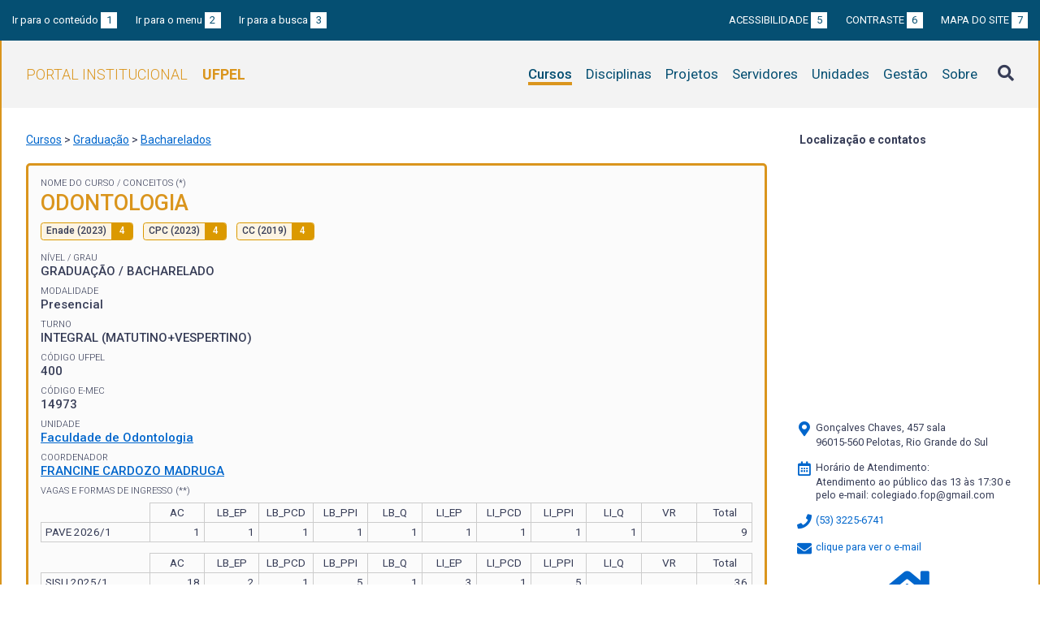

--- FILE ---
content_type: text/html; charset=UTF-8
request_url: https://institucional.ufpel.edu.br/cursos/cod/400
body_size: 60741
content:
<!DOCTYPE html>
<html prefix="og: http://ogp.me/ns# fb: https://www.facebook.com/2008/fbml" lang="pt-BR">
<head>
	<meta http-equiv="Content-Type" content="text/html; charset=utf-8">
	<meta name="viewport" content="width=device-width, initial-scale=1">
	<title>Odontologia | UFPel</title>
	<link rel="canonical" href="https://institucional.ufpel.edu.br/cursos/cod/400">
	<meta property="og:url" content="https://institucional.ufpel.edu.br/cursos/cod/400">
	<meta property="og:title" content="Odontologia | UFPel">
	<meta property="og:image" content="https://institucional.ufpel.edu.br/img/banner_fb.png">
	<meta property="og:site_name" content="Portal Institucional UFPel">
	<meta property="og:description" content="O Portal Institucional UFPel disponibiliza informações de cursos, disciplinas, projetos, servidores e unidades da Universidade Federal de Pelotas.">
	<meta property="og:type" content="website">
	<meta name="twitter:card" content="summary_large_image">
	<meta name="twitter:site" content="@UFPel">
    <link rel="icon" type="image/png" sizes="32x32" href="/img/favicon32.png">
	<link rel="apple-touch-icon" href="/img/favicon512.png">
	<meta name="msapplication-TileImage" content="/img/favicon512.png">
	<link rel="stylesheet" href="/css/datatables.css">
	<link rel="stylesheet" href="/vendor/OrgChart/css/jquery.orgchart.min.css">
	<link rel="stylesheet" href="/vendor/fontawesome/css/fontawesome-all.min.css">
	<link rel="stylesheet" href="/css/style.css?ver=1728351342">
	<script src="/vendor/jquery-3.3.1.min.js"></script>
	<script src="/vendor/jquery.accordion.js"></script>
	<script src="/vendor/datatables/datatables.min.js"></script>
	<script src="/vendor/OrgChart/js/jquery.orgchart.js"></script>
	<script src="/vendor/js-cookie/js.cookie.js"></script>
	<script src="/vendor/rwdimagemaps/jquery.rwdImageMaps.min.js"></script>
	<script src="/js/main.js"></script>
	<script src="/js/cursos.js"></script>
	<script type='text/javascript'>
	var dadosPHP = { "lang": "pt", "All": "Todos" };
	</script>
<!-- Piwik -->
	<script type="text/javascript">
		var _paq = _paq || [];
		_paq.push(["setDomains", ["*.institucional.ufpel.edu.br"]]);
		_paq.push(['trackPageView']);
		_paq.push(['enableLinkTracking']);
		(function() {
			var u="https://stats.ufpel.edu.br/";
			_paq.push(['setTrackerUrl', u+'piwik.php']);
			_paq.push(['setSiteId', 10]);
			var d=document, g=d.createElement('script'), s=d.getElementsByTagName('script')[0];
			g.type='text/javascript'; g.async=true; g.defer=true; g.src=u+'piwik.js'; s.parentNode.insertBefore(g,s);
		})();
	</script>
	<noscript><p><img src="https://stats.ufpel.edu.br/piwik.php?idsite=10" style="border:0;" alt="" /></p></noscript>
<!-- End Piwik Code -->
</head>

<body class="cursos">

	<header id="topo" class="header-site">
		<div id="barra-acessibilidade" class="wrapper barra-acessibilidade clearfix">
			<ul class="atalhos-acessibilidade atalhos-acessibilidade-desktop">
				<li><a accesskey="1" href="#conteudo">Ir para o conteúdo <span class="corFundo">1</span></a></li>
				<li><a accesskey="2" href="#menu_principal" id="irMenu">Ir para o menu <span class="corFundo">2</span></a></li>
				<li><a accesskey="3" href="#campoBusca" id="irBusca">Ir para a busca <span class="corFundo">3</span></a></li>
			</ul>
			<ul class="atalhos-acessibilidade atalhos-acessibilidade-gerais">
				<li><a accesskey="5" href="/sobre/acessibilidade" class="caps">Acessibilidade <span class="corFundo">5</span></a></li>
				<li><a accesskey="6" href="#contraste" id="contraste" class="caps">Contraste <span class="corFundo">6</span></a></li>
				<li><a accesskey="7" href="/sobre/mapa-do-site" class="caps">Mapa do site <span class="corFundo">7</span></a></li>
			</ul>
		</div>

		<div class="wrapper">
			<div class="header-conteudo cor-borda clearfix">
				<h1>
					<a href="/" class="cor-texto">Portal Institucional<span class="sigla-ufpel">UFPEL</span></a>
				</h1>
				<div id="pesquisa_global" class="pesquisa_global">
					<i class="pesquisa_global_botao_busca fas fa-search"></i>
					<input id="pesquisa_global_elastic" class="pesquisa_elastic_interno" placeholder="pesquisar..." value="" type="text">
					<i class="pesquisa_global_botao_fechar fas fa-times"></i>
				</div>

				<i class="menu-principal-mobile-abrir fas fa-bars"></i>
				<nav class="menu-principal">
					<div class="menu-principal-mobile-titulo">
						<a href="/" class="cor-texto">Portal Institucional<span class="sigla-ufpel">UFPEL</span></a>
					</div>
					<i class="menu-principal-mobile-fechar fas fa-times"></i>
					<ul>
<li class="item-menu cursos cor-borda cor-texto item-menu-ativo"><a href="/cursos">Cursos</a></li><li class="item-menu disciplinas cor-borda cor-texto"><a href="/disciplinas">Disciplinas</a></li><li class="item-menu projetos cor-borda cor-texto"><a href="/projetos">Projetos</a></li><li class="item-menu servidores cor-borda cor-texto"><a href="/servidores">Servidores</a></li><li class="item-menu unidades cor-borda cor-texto"><a href="/unidades">Unidades</a></li><li class="item-menu gestao cor-borda cor-texto"><a href="/gestao">Gestão</a></li><li class="item-menu sobre cor-borda cor-texto"><a href="/sobre">Sobre</a></li>					</ul>
				</nav>

			</div>
		</div>
	</header>
	<div class="wrapper-conteudo cor-borda">


	<article id="conteudo" class="conteudo cursos">

		<div class="conteudo-principal">

			<div class="breadcrumbs">
				<a href="/cursos">Cursos</a> &gt; <a href="/cursos/nivel/graduacao">Graduação</a> &gt; <a href="/cursos/grau/bacharelado">Bacharelados</a>			</div>

			<div class="ficha-dados cor-borda">

				<div class="ficha-label">Nome do Curso /  <a class="ref-rodape" href="#notas">Conceitos (*)</a></div>
				<div class="ficha-campo caps maior cor-texto">Odontologia</div>

<!--				<div class="ficha-label">Conceitos de curso <a class="ref-rodape" href="#notas">(*)<i class="fa fa-info-circle" aria-hidden="true"></i></a></div> -->
				<div class="ficha-campo curso-conceitos">
<span class="curso-conceito"><span class="curso-conceito-nome">Enade (2023)</span><span class="curso-conceito-nota">4</span></span><span class="curso-conceito"><span class="curso-conceito-nome">CPC (2023)</span><span class="curso-conceito-nota">4</span></span><span class="curso-conceito"><span class="curso-conceito-nome">CC (2019)</span><span class="curso-conceito-nota">4</span></span>				</div>

				<div class="ficha-label">Nível / Grau</div>
				<div class="ficha-campo caps">
Graduação / Bacharelado				</div>

				<div class="ficha-label">Modalidade</div>
				<div class="ficha-campo">Presencial</div>

				<div class="ficha-label">Turno</div>
				<div class="ficha-campo">INTEGRAL (MATUTINO+VESPERTINO)</div>

				
				<div class="ficha-label">Código UFPel</div>
				<div class="ficha-campo">400</div>

				<div class="ficha-label">Código e-MEC</div>
				<div class="ficha-campo">14973</div>

				<div class="ficha-label">Unidade</div>
				<div class="ficha-campo"><a href="/unidades/id/287">Faculdade de Odontologia</a></div>


				<div class="ficha-label">Coordenador</div>
				<div class="ficha-campo"><a href="/servidores/id/33884">FRANCINE CARDOZO MADRUGA</a></div>

<div class="ficha-campo"><div class="ficha-label"><a class="ref-rodape" href="#notas">Vagas e Formas de Ingresso (**)</a></div><table class="tabela-fixed"><tr><th colspan="2" class="canto-vazio"></th><th>AC</th><th>LB_EP</th><th>LB_PCD</th><th>LB_PPI</th><th>LB_Q</th><th>LI_EP</th><th>LI_PCD</th><th>LI_PPI</th><th>LI_Q</th><th>VR</th><th>Total</th></tr><tr><td colspan="2">PAVE 2026/1</td><td class="alinha-direita">1</td><td class="alinha-direita">1</td><td class="alinha-direita">1</td><td class="alinha-direita">1</td><td class="alinha-direita">1</td><td class="alinha-direita">1</td><td class="alinha-direita">1</td><td class="alinha-direita">1</td><td class="alinha-direita">1</td><td class="alinha-direita"></td><td class="alinha-direita">9</td></tr></table><table class="tabela-fixed"><tr><th colspan="2" class="canto-vazio"></th><th>AC</th><th>LB_EP</th><th>LB_PCD</th><th>LB_PPI</th><th>LB_Q</th><th>LI_EP</th><th>LI_PCD</th><th>LI_PPI</th><th>LI_Q</th><th>VR</th><th>Total</th></tr><tr><td colspan="2">SISU 2025/1</td><td class="alinha-direita">18</td><td class="alinha-direita">2</td><td class="alinha-direita">1</td><td class="alinha-direita">5</td><td class="alinha-direita">1</td><td class="alinha-direita">3</td><td class="alinha-direita">1</td><td class="alinha-direita">5</td><td class="alinha-direita"></td><td class="alinha-direita"></td><td class="alinha-direita">36</td></tr><tr><td colspan="2">SISU 2025/2</td><td class="alinha-direita">18</td><td class="alinha-direita">4</td><td class="alinha-direita">1</td><td class="alinha-direita">4</td><td class="alinha-direita"></td><td class="alinha-direita">4</td><td class="alinha-direita">1</td><td class="alinha-direita">4</td><td class="alinha-direita"></td><td class="alinha-direita"></td><td class="alinha-direita">36</td></tr></table></div>
				<div class="ficha-label">Criação e Reconhecimento</div>
				<div class="ficha-campo menor">
										Curso reconhecido pelo Decreto nº 8082 de 21.10.1941. Publicado no D.O.U. de 23.10.1941.<br>					Renova&ccedil;&atilde;o do reconhecimento pela Portaria n&ordm; 264 de 06/01/2022. Publicada na Se&ccedil;&atilde;o 1, p&aacute;gina 93 do D.O.U. de 11/01/2022.<br>				</div>

			</div> <!-- .ficha-dados -->


			<nav class="abas-superior cor-borda cor-texto clearfix">
				<a id="info-sup" class="cor-fundo" data-id="info" href="#informacoes">Informações</a>
				<a id="curr-sup" class="cor-fundo" data-id="curr" href="#curriculo">Matriz Curricular</a>
				<a id="prof-sup" class="cor-fundo" data-id="prof" href="#professores">Professores</a>
				<a id="turm-sup" class="cor-fundo" data-id="turm" href="#turmas">Turmas Ofertadas</a>
				<a id="alun-sup" class="cor-fundo" data-id="alun" href="#alunos">Alunos</a>
				<a id="egre-sup" class="cor-fundo" data-id="egre" href="#egressos">Egressos</a>
			</nav>

			<div class="abas-conteudo">
				<div id="informacoes" data-accordion-group>
					<div class="accordion cor-borda open" data-accordion>
						<h3 data-control class="cor-fundo">Contextualização</h3>
						<div data-content>
							<div class="accordion-content">O curso de Odontologia da UFPel prepara profissionais da sa&uacute;de com capacidade cr&iacute;tica e reflexiva, habilitados para o cuidado da sa&uacute;de bucal com rigor t&eacute;cnico e cient&iacute;fico, pautados em princ&iacute;pios &eacute;ticos, legais e na compreens&atilde;o da realidade social, cultural e econ&ocirc;mica de seu meio.</div>
						</div>
					</div>
					<div class="accordion cor-borda " data-accordion>
						<h3 data-control class="cor-fundo">Objetivos</h3>
						<div data-content>
							<div class="accordion-content"></div>
						</div>
					</div>
					<div class="accordion cor-borda " data-accordion>
						<h3 data-control class="cor-fundo">Perfil do Egresso</h3>
						<div data-content>
							<div class="accordion-content">O perfil de um profissional &eacute; tra&ccedil;ado, al&eacute;m do conhecimento t&eacute;cnico-cient&iacute;fico, por atitudes e condutas pol&iacute;tico-filos&oacute;fico-pedag&oacute;gicas que nem sempre se mostram de forma clara ou s&atilde;o praticadas de forma consciente pela comunidade universit&aacute;ria. O profissional que hoje &eacute; exigido como produto de uma universidade articulada com a sociedade deve ter perfil generalista, humanista, cr&iacute;tico e reflexivo, para atuar em todos os n&iacute;veis de aten&ccedil;&atilde;o &agrave; sa&uacute;de, com base em preceitos &eacute;ticos e no rigor t&eacute;cnico e cient&iacute;fico, dirigindo sua atua&ccedil;&atilde;o para a transforma&ccedil;&atilde;o da realidade em benef&iacute;cio da sociedade.</div>
						</div>
					</div>
					<div class="accordion cor-borda " data-accordion>
						<h3 data-control class="cor-fundo">Competências e habilidades</h3>
						<div data-content>
							<div class="accordion-content"></div>
						</div>
					</div>
					<div class="accordion cor-borda " data-accordion>
						<h3 data-control class="cor-fundo">Organização Curricular</h3>
						<div data-content>
							<div class="accordion-content">Os conte&uacute;dos do curso de gradua&ccedil;&atilde;o em Odontologia relacionam-se com todo o processo de sa&uacute;de-doen&ccedil;a do cidad&atilde;o, da fam&iacute;lia e da comunidade, integrados &agrave; realidade epidemiol&oacute;gica e profissional, e devem contemplar: Ci&ecirc;ncias Biol&oacute;gicas e da Sa&uacute;de Ci&ecirc;ncias Humanas e Sociais Planejamento e sistemas de sa&uacute;de. Ci&ecirc;ncias Odontol&oacute;gicas, onde se incluem os conte&uacute;dos te&oacute;ricos e pr&aacute;ticos de: proped&ecirc;utica cl&iacute;nico-cir&uacute;rgica; cl&iacute;nica odontol&oacute;gica; odontologia pedi&aacute;trica; odontologia para o adolescente; odontologia para pacientes com necessidades especiais (incluindo os doentes sist&ecirc;micos); odontologia geri&aacute;trica.</div>
						</div>
					</div>
					<div class="accordion cor-borda " data-accordion>
						<h3 data-control class="cor-fundo">Procedimentos e metodologias de ensino</h3>
						<div data-content>
							<div class="accordion-content"></div>
						</div>
					</div>
					<div class="accordion cor-borda " data-accordion>
						<h3 data-control class="cor-fundo">Avaliação do ensino e da aprendizagem</h3>
						<div data-content>
							<div class="accordion-content"></div>
						</div>
					</div>
					<div class="accordion cor-borda " data-accordion>
						<h3 data-control class="cor-fundo">Integração com a Pesquisa e a Pós-Graduação</h3>
						<div data-content>
							<div class="accordion-content"></div>
						</div>
					</div>
					<div class="accordion cor-borda " data-accordion>
						<h3 data-control class="cor-fundo">Acompanhamento de Egressos</h3>
						<div data-content>
							<div class="accordion-content"></div>
						</div>
					</div>
					<div class="accordion cor-borda " data-accordion>
						<h3 data-control class="cor-fundo">Projeto Pedagógico do Curso</h3>
						<div data-content>
							<div class="accordion-content"><a href="https://sei.ufpel.edu.br/sei/documento_consulta_externa.php?id_acesso_externo=38086&id_documento=3810481&infra_hash=ff402584c993a553f9d2702301439795" target="_blank">Baixar</a></div>
						</div>
					</div>
				</div> <!-- #informacoes -->

				<div id="curriculo" data-accordion-group>
					<h3>Matriz Curricular <span class="permalink" title="Link direto para esta aba"><a href="/cursos/cod/400#curriculo"><i class="fas fa-link"></i></a></span></h3>
<div class="accordion cor-borda open" data-accordion><h3 data-control class="cor-fundo">1º Semestre</h3><div data-content><table class="tabela-disciplinas tabela-dados cor-borda"><tr><th>Código</th><th>Disciplina / Pré-requisitos</th><th>Caráter</th><th>Cr.</th><th>Horas</th></tr><tr><td><a href="/disciplinas/cod/09040011">09040011</a></td><td><a href="/disciplinas/cod/09040011">ANATOMIA HUMANA GERAL</a></td><td>Obrigatória</td><td>6</td><td>90</td></tr><tr><td><a href="/disciplinas/cod/12000473">12000473</a></td><td><a href="/disciplinas/cod/12000473">BIOQUÍMICA</a></td><td>Obrigatória</td><td>6</td><td>90</td></tr><tr><td><a href="/disciplinas/cod/09020064">09020064</a></td><td><a href="/disciplinas/cod/09020064">FISIOLOGIA GERAL E APLICADA I</a></td><td>Obrigatória</td><td>4</td><td>60</td></tr><tr><td><a href="/disciplinas/cod/09040049">09040049</a></td><td><a href="/disciplinas/cod/09040049">HISTOLOGIA GERAL</a></td><td>Obrigatória</td><td>4</td><td>60</td></tr></table></div></div> <!-- .accordion --><div class="accordion cor-borda" data-accordion><h3 data-control class="cor-fundo">2º Semestre</h3><div data-content><table class="tabela-disciplinas tabela-dados cor-borda"><tr><th>Código</th><th>Disciplina / Pré-requisitos</th><th>Caráter</th><th>Cr.</th><th>Horas</th></tr><tr><td><a href="/disciplinas/cod/09040050">09040050</a></td><td><a href="/disciplinas/cod/09040050">ANATOMIA HUMANA DA CABEÇA E PESCOÇO</a><span class="tabela-detalhe-info">09040011 - ANATOMIA HUMANA GERAL</span></td><td>Obrigatória</td><td>7</td><td>105</td></tr><tr><td><a href="/disciplinas/cod/09020065">09020065</a></td><td><a href="/disciplinas/cod/09020065">FISIOLOGIA GERAL E APLICADA II</a><span class="tabela-detalhe-info">09040011 - ANATOMIA HUMANA GERAL</span><span class="tabela-detalhe-info">09020064 - FISIOLOGIA GERAL E APLICADA I</span><span class="tabela-detalhe-info">12000473 - BIOQUÍMICA</span></td><td>Obrigatória</td><td>5</td><td>75</td></tr><tr><td><a href="/disciplinas/cod/09050098">09050098</a></td><td><a href="/disciplinas/cod/09050098">GENÉTICA HUMANA</a></td><td>Obrigatória</td><td>3</td><td>45</td></tr><tr><td><a href="/disciplinas/cod/09040051">09040051</a></td><td><a href="/disciplinas/cod/09040051">HISTOLOGIA BUCAL E EMBRIOLOGIA</a><span class="tabela-detalhe-info">09040049 - HISTOLOGIA GERAL</span></td><td>Obrigatória</td><td>3</td><td>45</td></tr><tr><td><a href="/disciplinas/cod/03480037">03480037</a></td><td><a href="/disciplinas/cod/03480037">METODOLOGIA DO APRENDIZADO E DA PESQUISA EM ODONTOLOGIA</a></td><td>Obrigatória</td><td>4</td><td>60</td></tr><tr><td><a href="/disciplinas/cod/09030074">09030074</a></td><td><a href="/disciplinas/cod/09030074">MICROBIOLOGIA E IMUNOLOGIA PARA ODONTOLOGIA</a><span class="tabela-detalhe-info">09040049 - HISTOLOGIA GERAL</span><span class="tabela-detalhe-info">12000473 - BIOQUÍMICA</span></td><td>Obrigatória</td><td>6</td><td>90</td></tr></table></div></div> <!-- .accordion --><div class="accordion cor-borda" data-accordion><h3 data-control class="cor-fundo">3º Semestre</h3><div data-content><table class="tabela-disciplinas tabela-dados cor-borda"><tr><th>Código</th><th>Disciplina / Pré-requisitos</th><th>Caráter</th><th>Cr.</th><th>Horas</th></tr><tr><td><a href="/disciplinas/cod/03480034">03480034</a></td><td><a href="/disciplinas/cod/03480034">BIOSSEGURANÇA EM ODONTOLOGIA</a><span class="tabela-detalhe-info">09030074 - MICROBIOLOGIA E IMUNOLOGIA PARA ODONTOLOGIA</span><span class="tabela-detalhe-info">09050098 - GENÉTICA HUMANA</span><span class="tabela-detalhe-info">09040050 - ANATOMIA HUMANA DA CABEÇA E PESCOÇO</span><span class="tabela-detalhe-info">09040051 - HISTOLOGIA BUCAL E EMBRIOLOGIA</span><span class="tabela-detalhe-info">09020065 - FISIOLOGIA GERAL E APLICADA II</span></td><td>Obrigatória</td><td>2</td><td>30</td></tr><tr><td><a href="/disciplinas/cod/03480104">03480104</a></td><td><a href="/disciplinas/cod/03480104">CARIOLOGIA</a><span class="tabela-detalhe-info">09040050 - ANATOMIA HUMANA DA CABEÇA E PESCOÇO</span><span class="tabela-detalhe-info">09040051 - HISTOLOGIA BUCAL E EMBRIOLOGIA</span><span class="tabela-detalhe-info">09030074 - MICROBIOLOGIA E IMUNOLOGIA PARA ODONTOLOGIA</span><span class="tabela-detalhe-info">09020065 - FISIOLOGIA GERAL E APLICADA II</span><span class="tabela-detalhe-info">09050098 - GENÉTICA HUMANA</span></td><td>Obrigatória</td><td>5</td><td>75</td></tr><tr><td><a href="/disciplinas/cod/03480038">03480038</a></td><td><a href="/disciplinas/cod/03480038">ESTÁGIO DE ACOMPANHAMENTO EM ODONTOLOGIA I</a><span class="tabela-detalhe-info">03480037 - METODOLOGIA DO APRENDIZADO E DA PESQUISA EM ODONTOLOGIA</span><span class="tabela-detalhe-info">09040050 - ANATOMIA HUMANA DA CABEÇA E PESCOÇO</span></td><td>Obrigatória</td><td>4</td><td>60</td></tr><tr><td><a href="/disciplinas/cod/06730316">06730316</a></td><td><a href="/disciplinas/cod/06730316">ÉTICA E BIOÉTICA</a></td><td>Obrigatória</td><td>4</td><td>60</td></tr><tr><td><a href="/disciplinas/cod/03470047">03470047</a></td><td><a href="/disciplinas/cod/03470047">PATOLOGIA GERAL</a><span class="tabela-detalhe-info">09040050 - ANATOMIA HUMANA DA CABEÇA E PESCOÇO</span><span class="tabela-detalhe-info">09020065 - FISIOLOGIA GERAL E APLICADA II</span><span class="tabela-detalhe-info">09040051 - HISTOLOGIA BUCAL E EMBRIOLOGIA</span><span class="tabela-detalhe-info">09050098 - GENÉTICA HUMANA</span><span class="tabela-detalhe-info">09030074 - MICROBIOLOGIA E IMUNOLOGIA PARA ODONTOLOGIA</span></td><td>Obrigatória</td><td>5</td><td>75</td></tr><tr><td><a href="/disciplinas/cod/03470048">03470048</a></td><td><a href="/disciplinas/cod/03470048">RADIOLOGIA ODONTOLÓGICA E IMAGINOLOGIA</a><span class="tabela-detalhe-info">09040050 - ANATOMIA HUMANA DA CABEÇA E PESCOÇO</span><span class="tabela-detalhe-info">09040051 - HISTOLOGIA BUCAL E EMBRIOLOGIA</span><span class="tabela-detalhe-info">09020065 - FISIOLOGIA GERAL E APLICADA II</span><span class="tabela-detalhe-info">09050098 - GENÉTICA HUMANA</span><span class="tabela-detalhe-info">09030074 - MICROBIOLOGIA E IMUNOLOGIA PARA ODONTOLOGIA</span></td><td>Obrigatória</td><td>8</td><td>120</td></tr><tr><td><a href="/disciplinas/cod/06560145">06560145</a></td><td><a href="/disciplinas/cod/06560145">SOCIOLOGIA DO CONHECIMENTO</a></td><td>Obrigatória</td><td>2</td><td>30</td></tr></table></div></div> <!-- .accordion --><div class="accordion cor-borda" data-accordion><h3 data-control class="cor-fundo">4º Semestre</h3><div data-content><table class="tabela-disciplinas tabela-dados cor-borda"><tr><th>Código</th><th>Disciplina / Pré-requisitos</th><th>Caráter</th><th>Cr.</th><th>Horas</th></tr><tr><td><a href="/disciplinas/cod/06560146">06560146</a></td><td><a href="/disciplinas/cod/06560146">ANÁLISES DE POLÍTICAS PÚBLICAS</a><span class="tabela-detalhe-info">06560145 - SOCIOLOGIA DO CONHECIMENTO</span><span class="tabela-detalhe-info">06730316 - ÉTICA E BIOÉTICA</span></td><td>Obrigatória</td><td>2</td><td>30</td></tr><tr><td><a href="/disciplinas/cod/03480039">03480039</a></td><td><a href="/disciplinas/cod/03480039">DENTÍSTICA PRÉ-CLÍNICA</a><span class="tabela-detalhe-info">03480034 - BIOSSEGURANÇA EM ODONTOLOGIA</span><span class="tabela-detalhe-info">03470047 - PATOLOGIA GERAL</span><span class="tabela-detalhe-info">03470048 - RADIOLOGIA ODONTOLÓGICA E IMAGINOLOGIA</span><span class="tabela-detalhe-info">03480104 - CARIOLOGIA</span></td><td>Obrigatória</td><td>5</td><td>75</td></tr><tr><td><a href="/disciplinas/cod/03500057">03500057</a></td><td><a href="/disciplinas/cod/03500057">ESTÁGIO DE ACOMPANHAMENTO EM ODONTOLOGIA II</a><span class="tabela-detalhe-info">03480034 - BIOSSEGURANÇA EM ODONTOLOGIA</span><span class="tabela-detalhe-info">03480038 - ESTÁGIO DE ACOMPANHAMENTO EM ODONTOLOGIA I</span><span class="tabela-detalhe-info">03470048 - RADIOLOGIA ODONTOLÓGICA E IMAGINOLOGIA</span></td><td>Obrigatória</td><td>4</td><td>60</td></tr><tr><td><a href="/disciplinas/cod/09020066">09020066</a></td><td><a href="/disciplinas/cod/09020066">FARMACOLOGIA APLICADA À ODONTOLOGIA</a><span class="tabela-detalhe-info">03470047 - PATOLOGIA GERAL</span></td><td>Obrigatória</td><td>6</td><td>90</td></tr><tr><td><a href="/disciplinas/cod/03480022">03480022</a></td><td><a href="/disciplinas/cod/03480022">MATERIAIS ODONTOLÓGICOS I</a><span class="tabela-detalhe-info">03480104 - CARIOLOGIA</span><span class="tabela-detalhe-info">03470048 - RADIOLOGIA ODONTOLÓGICA E IMAGINOLOGIA</span><span class="tabela-detalhe-info">03470047 - PATOLOGIA GERAL</span><span class="tabela-detalhe-info">03480034 - BIOSSEGURANÇA EM ODONTOLOGIA</span></td><td>Obrigatória</td><td>5</td><td>75</td></tr><tr><td><a href="/disciplinas/cod/03470013">03470013</a></td><td><a href="/disciplinas/cod/03470013">PERIODONTIA PRÉ-CLÍNICA</a><span class="tabela-detalhe-info">03470047 - PATOLOGIA GERAL</span><span class="tabela-detalhe-info">03470048 - RADIOLOGIA ODONTOLÓGICA E IMAGINOLOGIA</span><span class="tabela-detalhe-info">03480034 - BIOSSEGURANÇA EM ODONTOLOGIA</span></td><td>Obrigatória</td><td>4</td><td>60</td></tr><tr><td><a href="/disciplinas/cod/03470049">03470049</a></td><td><a href="/disciplinas/cod/03470049">SEMIOLOGIA ODONTOLÓGICA</a><span class="tabela-detalhe-info">03470047 - PATOLOGIA GERAL</span><span class="tabela-detalhe-info">03470048 - RADIOLOGIA ODONTOLÓGICA E IMAGINOLOGIA</span><span class="tabela-detalhe-info">03480104 - CARIOLOGIA</span><span class="tabela-detalhe-info">03480034 - BIOSSEGURANÇA EM ODONTOLOGIA</span></td><td>Obrigatória</td><td>4</td><td>60</td></tr></table></div></div> <!-- .accordion --><div class="accordion cor-borda" data-accordion><h3 data-control class="cor-fundo">5º Semestre</h3><div data-content><table class="tabela-disciplinas tabela-dados cor-borda"><tr><th>Código</th><th>Disciplina / Pré-requisitos</th><th>Caráter</th><th>Cr.</th><th>Horas</th></tr><tr><td><a href="/disciplinas/cod/03490045">03490045</a></td><td><a href="/disciplinas/cod/03490045">CIRURGIA BUCO-MAXILAR I</a><span class="tabela-detalhe-info">09020066 - FARMACOLOGIA APLICADA À ODONTOLOGIA</span><span class="tabela-detalhe-info">03470049 - SEMIOLOGIA ODONTOLÓGICA</span><span class="tabela-detalhe-info">03470013 - PERIODONTIA PRÉ-CLÍNICA</span><span class="tabela-detalhe-info">03500057 - ESTÁGIO DE ACOMPANHAMENTO EM ODONTOLOGIA II</span></td><td>Obrigatória</td><td>6</td><td>90</td></tr><tr><td><a href="/disciplinas/cod/03480040">03480040</a></td><td><a href="/disciplinas/cod/03480040">DENTÍSTICA CLÍNICA</a><span class="tabela-detalhe-info">03480039 - DENTÍSTICA PRÉ-CLÍNICA</span><span class="tabela-detalhe-info">03470049 - SEMIOLOGIA ODONTOLÓGICA</span><span class="tabela-detalhe-info">03480022 - MATERIAIS ODONTOLÓGICOS I</span><span class="tabela-detalhe-info">03470013 - PERIODONTIA PRÉ-CLÍNICA</span><span class="tabela-detalhe-info">03500057 - ESTÁGIO DE ACOMPANHAMENTO EM ODONTOLOGIA II</span></td><td>Obrigatória</td><td>5</td><td>75</td></tr><tr><td><a href="/disciplinas/cod/03470017">03470017</a></td><td><a href="/disciplinas/cod/03470017">ENDODONTIA PRÉ-CLÍNICA</a><span class="tabela-detalhe-info">03480039 - DENTÍSTICA PRÉ-CLÍNICA</span><span class="tabela-detalhe-info">03470049 - SEMIOLOGIA ODONTOLÓGICA</span><span class="tabela-detalhe-info">03470013 - PERIODONTIA PRÉ-CLÍNICA</span><span class="tabela-detalhe-info">09020066 - FARMACOLOGIA APLICADA À ODONTOLOGIA</span><span class="tabela-detalhe-info">03480022 - MATERIAIS ODONTOLÓGICOS I</span></td><td>Obrigatória</td><td>7</td><td>105</td></tr><tr><td><a href="/disciplinas/cod/03470050">03470050</a></td><td><a href="/disciplinas/cod/03470050">PATOLOGIA BUCAL E ESTOMATOLOGIA</a><span class="tabela-detalhe-info">03470049 - SEMIOLOGIA ODONTOLÓGICA</span><span class="tabela-detalhe-info">03470013 - PERIODONTIA PRÉ-CLÍNICA</span><span class="tabela-detalhe-info">09020066 - FARMACOLOGIA APLICADA À ODONTOLOGIA</span><span class="tabela-detalhe-info">03500057 - ESTÁGIO DE ACOMPANHAMENTO EM ODONTOLOGIA II</span></td><td>Obrigatória</td><td>8</td><td>120</td></tr><tr><td><a href="/disciplinas/cod/03470036">03470036</a></td><td><a href="/disciplinas/cod/03470036">PERIODONTIA CLÍNICA</a><span class="tabela-detalhe-info">03480039 - DENTÍSTICA PRÉ-CLÍNICA</span><span class="tabela-detalhe-info">03480022 - MATERIAIS ODONTOLÓGICOS I</span><span class="tabela-detalhe-info">03470013 - PERIODONTIA PRÉ-CLÍNICA</span><span class="tabela-detalhe-info">03470049 - SEMIOLOGIA ODONTOLÓGICA</span><span class="tabela-detalhe-info">09020066 - FARMACOLOGIA APLICADA À ODONTOLOGIA</span></td><td>Obrigatória</td><td>5</td><td>75</td></tr><tr><td><a href="/disciplinas/cod/03500058">03500058</a></td><td><a href="/disciplinas/cod/03500058">SAÚDE BUCAL COLETIVA I</a><span class="tabela-detalhe-info">06560146 - ANÁLISES DE POLÍTICAS PÚBLICAS</span><span class="tabela-detalhe-info">03470049 - SEMIOLOGIA ODONTOLÓGICA</span><span class="tabela-detalhe-info">03500057 - ESTÁGIO DE ACOMPANHAMENTO EM ODONTOLOGIA II</span></td><td>Obrigatória</td><td>3</td><td>45</td></tr></table></div></div> <!-- .accordion --><div class="accordion cor-borda" data-accordion><h3 data-control class="cor-fundo">6º Semestre</h3><div data-content><table class="tabela-disciplinas tabela-dados cor-borda"><tr><th>Código</th><th>Disciplina / Pré-requisitos</th><th>Caráter</th><th>Cr.</th><th>Horas</th></tr><tr><td><a href="/disciplinas/cod/03490046">03490046</a></td><td><a href="/disciplinas/cod/03490046">CIRURGIA BUCO-MAXILAR II</a><span class="tabela-detalhe-info">03490045 - CIRURGIA BUCO-MAXILAR I</span><span class="tabela-detalhe-info">03470036 - PERIODONTIA CLÍNICA</span><span class="tabela-detalhe-info">03470017 - ENDODONTIA PRÉ-CLÍNICA</span><span class="tabela-detalhe-info">03480040 - DENTÍSTICA CLÍNICA</span><span class="tabela-detalhe-info">03470050 - PATOLOGIA BUCAL E ESTOMATOLOGIA</span></td><td>Obrigatória</td><td>5</td><td>75</td></tr><tr><td><a href="/disciplinas/cod/03470018">03470018</a></td><td><a href="/disciplinas/cod/03470018">ENDODONTIA CLÍNICA</a><span class="tabela-detalhe-info">03490045 - CIRURGIA BUCO-MAXILAR I</span><span class="tabela-detalhe-info">03470017 - ENDODONTIA PRÉ-CLÍNICA</span><span class="tabela-detalhe-info">03470050 - PATOLOGIA BUCAL E ESTOMATOLOGIA</span><span class="tabela-detalhe-info">03470036 - PERIODONTIA CLÍNICA</span><span class="tabela-detalhe-info">03480040 - DENTÍSTICA CLÍNICA</span></td><td>Obrigatória</td><td>6</td><td>90</td></tr><tr><td><a href="/disciplinas/cod/03500049">03500049</a></td><td><a href="/disciplinas/cod/03500049">ODONTOLOGIA LEGAL E ORIENTAÇÃO PROFISSIONAL</a><span class="tabela-detalhe-info">06730316 - ÉTICA E BIOÉTICA</span><span class="tabela-detalhe-info">03500058 - SAÚDE BUCAL COLETIVA I</span><span class="tabela-detalhe-info">03470050 - PATOLOGIA BUCAL E ESTOMATOLOGIA</span></td><td>Obrigatória</td><td>2</td><td>30</td></tr><tr><td><a href="/disciplinas/cod/03500059">03500059</a></td><td><a href="/disciplinas/cod/03500059">ORTODONTIA I</a><span class="tabela-detalhe-info">03490045 - CIRURGIA BUCO-MAXILAR I</span><span class="tabela-detalhe-info">03470050 - PATOLOGIA BUCAL E ESTOMATOLOGIA</span><span class="tabela-detalhe-info">03470036 - PERIODONTIA CLÍNICA</span><span class="tabela-detalhe-info">03480022 - MATERIAIS ODONTOLÓGICOS I</span></td><td>Obrigatória</td><td>4</td><td>60</td></tr><tr><td><a href="/disciplinas/cod/03480025">03480025</a></td><td><a href="/disciplinas/cod/03480025">PRINCÍPIOS DA OCLUSÃO E DOR OROFACIAL</a><span class="tabela-detalhe-info">03470050 - PATOLOGIA BUCAL E ESTOMATOLOGIA</span><span class="tabela-detalhe-info">03490045 - CIRURGIA BUCO-MAXILAR I</span><span class="tabela-detalhe-info">03470017 - ENDODONTIA PRÉ-CLÍNICA</span><span class="tabela-detalhe-info">03470036 - PERIODONTIA CLÍNICA</span><span class="tabela-detalhe-info">03480040 - DENTÍSTICA CLÍNICA</span></td><td>Obrigatória</td><td>2</td><td>30</td></tr><tr><td><a href="/disciplinas/cod/07960104">07960104</a></td><td><a href="/disciplinas/cod/07960104">PSICOLOGIA E ODONTOLOGIA</a><span class="tabela-detalhe-info">06560145 - SOCIOLOGIA DO CONHECIMENTO</span><span class="tabela-detalhe-info">06730316 - ÉTICA E BIOÉTICA</span><span class="tabela-detalhe-info">03500057 - ESTÁGIO DE ACOMPANHAMENTO EM ODONTOLOGIA II</span></td><td>Obrigatória</td><td>2</td><td>30</td></tr><tr><td><a href="/disciplinas/cod/03500047">03500047</a></td><td><a href="/disciplinas/cod/03500047">SAÚDE BUCAL COLETIVA II</a><span class="tabela-detalhe-info">03500058 - SAÚDE BUCAL COLETIVA I</span><span class="tabela-detalhe-info">03470050 - PATOLOGIA BUCAL E ESTOMATOLOGIA</span><span class="tabela-detalhe-info">03470036 - PERIODONTIA CLÍNICA</span><span class="tabela-detalhe-info">03480040 - DENTÍSTICA CLÍNICA</span></td><td>Obrigatória</td><td>5</td><td>75</td></tr><tr><td><a href="/disciplinas/cod/03480041">03480041</a></td><td><a href="/disciplinas/cod/03480041">UNIDADE DE CLÍNICA ODONTOLÓGICA I</a><span class="tabela-detalhe-info">03490045 - CIRURGIA BUCO-MAXILAR I</span><span class="tabela-detalhe-info">03480040 - DENTÍSTICA CLÍNICA</span><span class="tabela-detalhe-info">03470036 - PERIODONTIA CLÍNICA</span><span class="tabela-detalhe-info">03470050 - PATOLOGIA BUCAL E ESTOMATOLOGIA</span><span class="tabela-detalhe-info">03470017 - ENDODONTIA PRÉ-CLÍNICA</span></td><td>Obrigatória</td><td>5</td><td>75</td></tr></table></div></div> <!-- .accordion --><div class="accordion cor-borda" data-accordion><h3 data-control class="cor-fundo">7º Semestre</h3><div data-content><table class="tabela-disciplinas tabela-dados cor-borda"><tr><th>Código</th><th>Disciplina / Pré-requisitos</th><th>Caráter</th><th>Cr.</th><th>Horas</th></tr><tr><td><a href="/disciplinas/cod/03490047">03490047</a></td><td><a href="/disciplinas/cod/03490047">CIRURGIA BUCO-MAXILAR III</a><span class="tabela-detalhe-info">03490046 - CIRURGIA BUCO-MAXILAR II</span><span class="tabela-detalhe-info">03480041 - UNIDADE DE CLÍNICA ODONTOLÓGICA I</span><span class="tabela-detalhe-info">03470018 - ENDODONTIA CLÍNICA</span><span class="tabela-detalhe-info">03480025 - PRINCÍPIOS DA OCLUSÃO E DOR OROFACIAL</span><span class="tabela-detalhe-info">03500059 - ORTODONTIA I</span></td><td>Obrigatória</td><td>5</td><td>75</td></tr><tr><td><a href="/disciplinas/cod/03480105">03480105</a></td><td><a href="/disciplinas/cod/03480105">MATERIAIS ODONTOLÓGICOS II</a><span class="tabela-detalhe-info">03480022 - MATERIAIS ODONTOLÓGICOS I</span><span class="tabela-detalhe-info">03480025 - PRINCÍPIOS DA OCLUSÃO E DOR OROFACIAL</span><span class="tabela-detalhe-info">03480041 - UNIDADE DE CLÍNICA ODONTOLÓGICA I</span></td><td>Obrigatória</td><td>5</td><td>75</td></tr><tr><td><a href="/disciplinas/cod/03500053">03500053</a></td><td><a href="/disciplinas/cod/03500053">ODONTOPEDIATRIA</a><span class="tabela-detalhe-info">03490046 - CIRURGIA BUCO-MAXILAR II</span><span class="tabela-detalhe-info">03500059 - ORTODONTIA I</span><span class="tabela-detalhe-info">03480041 - UNIDADE DE CLÍNICA ODONTOLÓGICA I</span><span class="tabela-detalhe-info">03470018 - ENDODONTIA CLÍNICA</span></td><td>Obrigatória</td><td>7</td><td>105</td></tr><tr><td><a href="/disciplinas/cod/03500107">03500107</a></td><td><a href="/disciplinas/cod/03500107">ORTODONTIA II</a><span class="tabela-detalhe-info">03500059 - ORTODONTIA I</span><span class="tabela-detalhe-info">03480025 - PRINCÍPIOS DA OCLUSÃO E DOR OROFACIAL</span></td><td>Obrigatória</td><td>3</td><td>45</td></tr><tr><td><a href="/disciplinas/cod/03480028">03480028</a></td><td><a href="/disciplinas/cod/03480028">PRÓTESE DENTÁRIA PARCIAL I</a><span class="tabela-detalhe-info">03480041 - UNIDADE DE CLÍNICA ODONTOLÓGICA I</span><span class="tabela-detalhe-info">03480022 - MATERIAIS ODONTOLÓGICOS I</span><span class="tabela-detalhe-info">03480025 - PRINCÍPIOS DA OCLUSÃO E DOR OROFACIAL</span><span class="tabela-detalhe-info">03490046 - CIRURGIA BUCO-MAXILAR II</span><span class="tabela-detalhe-info">03470017 - ENDODONTIA PRÉ-CLÍNICA</span></td><td>Obrigatória</td><td>5</td><td>75</td></tr><tr><td><a href="/disciplinas/cod/03500051">03500051</a></td><td><a href="/disciplinas/cod/03500051">SAÚDE BUCAL COLETIVA III</a><span class="tabela-detalhe-info">03500047 - SAÚDE BUCAL COLETIVA II</span><span class="tabela-detalhe-info">03480041 - UNIDADE DE CLÍNICA ODONTOLÓGICA I</span><span class="tabela-detalhe-info">03500049 - ODONTOLOGIA LEGAL E ORIENTAÇÃO PROFISSIONAL</span></td><td>Obrigatória</td><td>4</td><td>60</td></tr><tr><td><a href="/disciplinas/cod/03470037">03470037</a></td><td><a href="/disciplinas/cod/03470037">UNIDADE DE CLÍNICA ODONTOLÓGICA II</a><span class="tabela-detalhe-info">03470018 - ENDODONTIA CLÍNICA</span><span class="tabela-detalhe-info">03480041 - UNIDADE DE CLÍNICA ODONTOLÓGICA I</span><span class="tabela-detalhe-info">03490046 - CIRURGIA BUCO-MAXILAR II</span><span class="tabela-detalhe-info">07960104 - PSICOLOGIA E ODONTOLOGIA</span></td><td>Obrigatória</td><td>5</td><td>75</td></tr></table></div></div> <!-- .accordion --><div class="accordion cor-borda" data-accordion><h3 data-control class="cor-fundo">8º Semestre</h3><div data-content><table class="tabela-disciplinas tabela-dados cor-borda"><tr><th>Código</th><th>Disciplina / Pré-requisitos</th><th>Caráter</th><th>Cr.</th><th>Horas</th></tr><tr><td><a href="/disciplinas/cod/03500054">03500054</a></td><td><a href="/disciplinas/cod/03500054">ECV I: CLÍNICA ODONTOLÓGICA DA CRIANÇA</a><span class="tabela-detalhe-info">03500053 - ODONTOPEDIATRIA</span><span class="tabela-detalhe-info">03500107 - ORTODONTIA II</span><span class="tabela-detalhe-info">03470037 - UNIDADE DE CLÍNICA ODONTOLÓGICA II</span></td><td>Obrigatória</td><td>4</td><td>60</td></tr><tr><td><a href="/disciplinas/cod/03480043">03480043</a></td><td><a href="/disciplinas/cod/03480043">ECV II: CLÍNICA ODONTOLÓGICA ADOLESCENTE</a><span class="tabela-detalhe-info">03490047 - CIRURGIA BUCO-MAXILAR III</span><span class="tabela-detalhe-info">03470037 - UNIDADE DE CLÍNICA ODONTOLÓGICA II</span><span class="tabela-detalhe-info">03500107 - ORTODONTIA II</span><span class="tabela-detalhe-info">03500053 - ODONTOPEDIATRIA</span></td><td>Obrigatória</td><td>4</td><td>60</td></tr><tr><td><a href="/disciplinas/cod/03500060">03500060</a></td><td><a href="/disciplinas/cod/03500060">ESTÁGIO DE SAÚDE COLETIVA NA ATENÇÃO PRIMÁRIA</a><span class="tabela-detalhe-info">03500053 - ODONTOPEDIATRIA</span><span class="tabela-detalhe-info">03500051 - SAÚDE BUCAL COLETIVA III</span><span class="tabela-detalhe-info">03470037 - UNIDADE DE CLÍNICA ODONTOLÓGICA II</span><span class="tabela-detalhe-info">03490047 - CIRURGIA BUCO-MAXILAR III</span></td><td>Obrigatória</td><td>5</td><td>75</td></tr><tr><td><a href="/disciplinas/cod/03480029">03480029</a></td><td><a href="/disciplinas/cod/03480029">PRÓTESE DENTÁRIA PARCIAL II</a><span class="tabela-detalhe-info">03480028 - PRÓTESE DENTÁRIA PARCIAL I</span><span class="tabela-detalhe-info">03480105 - MATERIAIS ODONTOLÓGICOS II</span><span class="tabela-detalhe-info">03490047 - CIRURGIA BUCO-MAXILAR III</span><span class="tabela-detalhe-info">03470037 - UNIDADE DE CLÍNICA ODONTOLÓGICA II</span></td><td>Obrigatória</td><td>7</td><td>105</td></tr><tr><td><a href="/disciplinas/cod/03480030">03480030</a></td><td><a href="/disciplinas/cod/03480030">PRÓTESE TOTAL</a><span class="tabela-detalhe-info">03480028 - PRÓTESE DENTÁRIA PARCIAL I</span><span class="tabela-detalhe-info">03480105 - MATERIAIS ODONTOLÓGICOS II</span><span class="tabela-detalhe-info">03490047 - CIRURGIA BUCO-MAXILAR III</span><span class="tabela-detalhe-info">03470037 - UNIDADE DE CLÍNICA ODONTOLÓGICA II</span></td><td>Obrigatória</td><td>7</td><td>105</td></tr><tr><td><a href="/disciplinas/cod/03480042">03480042</a></td><td><a href="/disciplinas/cod/03480042">TCC I</a><span class="tabela-detalhe-info">03500053 - ODONTOPEDIATRIA</span><span class="tabela-detalhe-info">03480028 - PRÓTESE DENTÁRIA PARCIAL I</span><span class="tabela-detalhe-info">03500051 - SAÚDE BUCAL COLETIVA III</span><span class="tabela-detalhe-info">03500107 - ORTODONTIA II</span><span class="tabela-detalhe-info">03480037 - METODOLOGIA DO APRENDIZADO E DA PESQUISA EM ODONTOLOGIA</span></td><td>Obrigatória</td><td>2</td><td>30</td></tr></table></div></div> <!-- .accordion --><div class="accordion cor-borda" data-accordion><h3 data-control class="cor-fundo">9º Semestre</h3><div data-content><table class="tabela-disciplinas tabela-dados cor-borda"><tr><th>Código</th><th>Disciplina / Pré-requisitos</th><th>Caráter</th><th>Cr.</th><th>Horas</th></tr><tr><td><a href="/disciplinas/cod/03500056">03500056</a></td><td><a href="/disciplinas/cod/03500056">ATENÇÃO INTEGRAL AO PACIENTE COM NECESSIDADE ESPECIAL</a><span class="tabela-detalhe-info">03500054 - ECV I: CLÍNICA ODONTOLÓGICA DA CRIANÇA</span><span class="tabela-detalhe-info">03500060 - ESTÁGIO DE SAÚDE COLETIVA NA ATENÇÃO PRIMÁRIA</span><span class="tabela-detalhe-info">03480043 - ECV II: CLÍNICA ODONTOLÓGICA ADOLESCENTE</span></td><td>Obrigatória</td><td>3</td><td>45</td></tr><tr><td><a href="/disciplinas/cod/03470038">03470038</a></td><td><a href="/disciplinas/cod/03470038">ECV III: CLÍNICA ODONTOLÓGICA DO ADULTO</a><span class="tabela-detalhe-info">03490047 - CIRURGIA BUCO-MAXILAR III</span><span class="tabela-detalhe-info">03470037 - UNIDADE DE CLÍNICA ODONTOLÓGICA II</span><span class="tabela-detalhe-info">03480029 - PRÓTESE DENTÁRIA PARCIAL II</span></td><td>Obrigatória</td><td>5</td><td>75</td></tr><tr><td><a href="/disciplinas/cod/03470039">03470039</a></td><td><a href="/disciplinas/cod/03470039">ESTÁGIO DE MÉDIA COMPLEXIDADE I</a><span class="tabela-detalhe-info">03490047 - CIRURGIA BUCO-MAXILAR III</span><span class="tabela-detalhe-info">03480029 - PRÓTESE DENTÁRIA PARCIAL II</span><span class="tabela-detalhe-info">03470037 - UNIDADE DE CLÍNICA ODONTOLÓGICA II</span></td><td>Obrigatória</td><td>4</td><td>60</td></tr><tr><td><a href="/disciplinas/cod/03480046">03480046</a></td><td><a href="/disciplinas/cod/03480046">ESTÁGIO EM VIVÊNCIAS DE EXTENSÃO I</a><span class="tabela-detalhe-info">03480029 - PRÓTESE DENTÁRIA PARCIAL II</span><span class="tabela-detalhe-info">03470037 - UNIDADE DE CLÍNICA ODONTOLÓGICA II</span><span class="tabela-detalhe-info">03500054 - ECV I: CLÍNICA ODONTOLÓGICA DA CRIANÇA</span><span class="tabela-detalhe-info">03500060 - ESTÁGIO DE SAÚDE COLETIVA NA ATENÇÃO PRIMÁRIA</span></td><td>Obrigatória</td><td>4</td><td>60</td></tr><tr><td><a href="/disciplinas/cod/03480045">03480045</a></td><td><a href="/disciplinas/cod/03480045">IMPLANTODONTIA</a><span class="tabela-detalhe-info">03490047 - CIRURGIA BUCO-MAXILAR III</span><span class="tabela-detalhe-info">03480029 - PRÓTESE DENTÁRIA PARCIAL II</span><span class="tabela-detalhe-info">03480030 - PRÓTESE TOTAL</span><span class="tabela-detalhe-info">03470037 - UNIDADE DE CLÍNICA ODONTOLÓGICA II</span></td><td>Obrigatória</td><td>2</td><td>30</td></tr><tr><td><a href="/disciplinas/cod/03500061">03500061</a></td><td><a href="/disciplinas/cod/03500061">ODONTOGERIATRIA</a><span class="tabela-detalhe-info">03490047 - CIRURGIA BUCO-MAXILAR III</span><span class="tabela-detalhe-info">03480030 - PRÓTESE TOTAL</span><span class="tabela-detalhe-info">03470037 - UNIDADE DE CLÍNICA ODONTOLÓGICA II</span><span class="tabela-detalhe-info">03500060 - ESTÁGIO DE SAÚDE COLETIVA NA ATENÇÃO PRIMÁRIA</span><span class="tabela-detalhe-info">03480029 - PRÓTESE DENTÁRIA PARCIAL II</span></td><td>Obrigatória</td><td>4</td><td>60</td></tr><tr><td><a href="/disciplinas/cod/03480031">03480031</a></td><td><a href="/disciplinas/cod/03480031">PRÓTESE DENTÁRIA PARCIAL III</a><span class="tabela-detalhe-info">03480029 - PRÓTESE DENTÁRIA PARCIAL II</span></td><td>Obrigatória</td><td>5</td><td>75</td></tr><tr><td><a href="/disciplinas/cod/03480044">03480044</a></td><td><a href="/disciplinas/cod/03480044">TCC II</a><span class="tabela-detalhe-info">03480042 - TCC I</span></td><td>Obrigatória</td><td>2</td><td>30</td></tr></table></div></div> <!-- .accordion --><div class="accordion cor-borda" data-accordion><h3 data-control class="cor-fundo">10º Semestre</h3><div data-content><table class="tabela-disciplinas tabela-dados cor-borda"><tr><th>Código</th><th>Disciplina / Pré-requisitos</th><th>Caráter</th><th>Cr.</th><th>Horas</th></tr><tr><td><a href="/disciplinas/cod/03500062">03500062</a></td><td><a href="/disciplinas/cod/03500062">ECV IV: CLÍNICA ODONTOLÓGICA DA GESTAÇÃO AO BEBÊ</a><span class="tabela-detalhe-info">03500054 - ECV I: CLÍNICA ODONTOLÓGICA DA CRIANÇA</span><span class="tabela-detalhe-info">03470038 - ECV III: CLÍNICA ODONTOLÓGICA DO ADULTO</span></td><td>Obrigatória</td><td>4</td><td>60</td></tr><tr><td><a href="/disciplinas/cod/03480048">03480048</a></td><td><a href="/disciplinas/cod/03480048">ESTÁGIO DE MÉDIA COMPLEXIDADE II</a><span class="tabela-detalhe-info">03470038 - ECV III: CLÍNICA ODONTOLÓGICA DO ADULTO</span></td><td>Obrigatória</td><td>4</td><td>60</td></tr><tr><td><a href="/disciplinas/cod/03500064">03500064</a></td><td><a href="/disciplinas/cod/03500064">ESTÁGIO EM ATENÇÃO ODONTOLÓGICA A PACIENTES COM NECESSIDADES ESPECIAIS</a><span class="tabela-detalhe-info">03500056 - ATENÇÃO INTEGRAL AO PACIENTE COM NECESSIDADE ESPECIAL</span><span class="tabela-detalhe-info">03500054 - ECV I: CLÍNICA ODONTOLÓGICA DA CRIANÇA</span></td><td>Obrigatória</td><td>4</td><td>60</td></tr><tr><td><a href="/disciplinas/cod/03500063">03500063</a></td><td><a href="/disciplinas/cod/03500063">ESTÁGIO EM ODONTOLOGIA NA ATENÇÃO PRIMÁRIA</a><span class="tabela-detalhe-info">03500054 - ECV I: CLÍNICA ODONTOLÓGICA DA CRIANÇA</span><span class="tabela-detalhe-info">03470038 - ECV III: CLÍNICA ODONTOLÓGICA DO ADULTO</span><span class="tabela-detalhe-info">03500060 - ESTÁGIO DE SAÚDE COLETIVA NA ATENÇÃO PRIMÁRIA</span><span class="tabela-detalhe-info">03480043 - ECV II: CLÍNICA ODONTOLÓGICA ADOLESCENTE</span></td><td>Obrigatória</td><td>8</td><td>120</td></tr><tr><td><a href="/disciplinas/cod/03480049">03480049</a></td><td><a href="/disciplinas/cod/03480049">ESTÁGIO EM PRONTO ATENDIMENTO (EPA)</a><span class="tabela-detalhe-info">03500054 - ECV I: CLÍNICA ODONTOLÓGICA DA CRIANÇA</span><span class="tabela-detalhe-info">03470039 - ESTÁGIO DE MÉDIA COMPLEXIDADE I</span><span class="tabela-detalhe-info">03470038 - ECV III: CLÍNICA ODONTOLÓGICA DO ADULTO</span></td><td>Obrigatória</td><td>4</td><td>60</td></tr><tr><td><a href="/disciplinas/cod/03500065">03500065</a></td><td><a href="/disciplinas/cod/03500065">ESTÁGIO EM VIVÊNCIAS DE EXTENSÃO II</a><span class="tabela-detalhe-info">03480046 - ESTÁGIO EM VIVÊNCIAS DE EXTENSÃO I</span></td><td>Obrigatória</td><td>4</td><td>60</td></tr><tr><td><a href="/disciplinas/cod/03480047">03480047</a></td><td><a href="/disciplinas/cod/03480047">TCC III</a><span class="tabela-detalhe-info">03480044 - TCC II</span></td><td>Obrigatória</td><td>2</td><td>30</td></tr></table></div></div> <!-- .accordion --><div class="accordion cor-borda" data-accordion><h3 data-control class="cor-fundo">Complementares</h3><div data-content><table class="tabela-disciplinas tabela-dados cor-borda"><tr><th>Código</th><th>Disciplina / Pré-requisitos</th><th>Caráter</th><th>Cr.</th><th>Horas</th></tr><tr><td><a href="/disciplinas/cod/03500050">03500050</a></td><td><a href="/disciplinas/cod/03500050">ATIVIDADES COMPLEMENTARES</a></td><td>Atividade complementar</td><td></td><td>150</td></tr></table></div></div> <!-- .accordion --><div class="accordion cor-borda" data-accordion><h3 data-control class="cor-fundo">Optativas</h3><div data-content><table class="tabela-disciplinas tabela-dados cor-borda"><tr><th>Código</th><th>Disciplina / Pré-requisitos</th><th>Caráter</th><th>Cr.</th><th>Horas</th></tr><tr><td><a href="/disciplinas/cod/03480051">03480051</a></td><td><a href="/disciplinas/cod/03480051">EMPREENDEDORISMO E INOVAÇÃO EM ODONTOLOGIA</a></td><td>Optativa</td><td>2</td><td>30</td></tr><tr><td><a href="/disciplinas/cod/03470040">03470040</a></td><td><a href="/disciplinas/cod/03470040">INTRODUÇÃO À ODONTOLOGIA DIGITAL</a><span class="tabela-detalhe-info">03470048 - RADIOLOGIA ODONTOLÓGICA E IMAGINOLOGIA</span><span class="tabela-detalhe-info">03480028 - PRÓTESE DENTÁRIA PARCIAL I</span></td><td>Optativa</td><td>2</td><td>30</td></tr><tr><td><a href="/disciplinas/cod/20000084">20000084</a></td><td><a href="/disciplinas/cod/20000084">LÍNGUA BRASILEIRA DE SINAIS I ( LIBRAS I )</a></td><td>Optativa</td><td>4</td><td>60</td></tr><tr><td><a href="/disciplinas/cod/03480033">03480033</a></td><td><a href="/disciplinas/cod/03480033">ORÇAMENTO E FINANCIAMENTO EM SAÚDE</a></td><td>Optativa</td><td>2</td><td>30</td></tr></table></div></div> <!-- .accordion -->				</div> <!-- #curriculo -->

				<div id="professores">
					<h3>Professores que ministraram disciplinas no Curso nos últimos três semestres <span class="permalink" title="Link direto para esta aba"><a href="/cursos/cod/400#professores"><i class="fas fa-link"></i></a></span></h3>

					<table class="tabela-dados tabela-listagem-professor tabela-com-cursor tabela-grid tabela-grid-3 cor-borda">
						<thead>
							<tr><th>Nome</th></tr>
						</thead>
						<tbody>
<tr><td class="h-card"><div class="servidor-foto cor-fundo"><a href="/servidores/id/29605"><img class="lazy" src="/img/loading.gif" data-src="/cache/imagens/55f56d28-7a03-4dc3-afe6-f2d858cb094a.jpg" class="u-photo"></a></div><a href="/servidores/id/29605" class="u-url"><span class="tabela-detalhe-titulo p-name">ADRIANA ETGES</span><span class="tabela-detalhe-info" class="p-org">Faculdade de Odontologia</span></a></td></tr><tr><td class="h-card"><div class="servidor-foto cor-fundo"><a href="/servidores/id/29234"><img src="/img/escudo-ufpel-fff.png"></a></div><a href="/servidores/id/29234" class="u-url"><span class="tabela-detalhe-titulo p-name">ADRIANA FERNANDES DA SILVA</span><span class="tabela-detalhe-info" class="p-org">Faculdade de Odontologia</span></a></td></tr><tr><td class="h-card"><div class="servidor-foto cor-fundo"><a href="/servidores/id/29641"><img class="lazy" src="/img/loading.gif" data-src="/cache/imagens/9a51f052-82cb-437d-9683-ce43d2b66b8d.jpg" class="u-photo"></a></div><a href="/servidores/id/29641" class="u-url"><span class="tabela-detalhe-titulo p-name">ADRIANA LOURENCO DA SILVA</span><span class="tabela-detalhe-info" class="p-org">Instituto de Biologia</span></a></td></tr><tr><td class="h-card"><div class="servidor-foto cor-fundo"><a href="/servidores/id/21782"><img class="lazy" src="/img/loading.gif" data-src="/cache/imagens/87bce7d9-6302-4ba5-8bb1-58889e2ef038.png" class="u-photo"></a></div><a href="/servidores/id/21782" class="u-url"><span class="tabela-detalhe-titulo p-name">ALEXANDRE EMIDIO RIBEIRO SILVA</span><span class="tabela-detalhe-info" class="p-org">Faculdade de Odontologia</span></a></td></tr><tr><td class="h-card"><div class="servidor-foto cor-fundo"><a href="/servidores/id/140973"><img src="/img/escudo-ufpel-fff.png"></a></div><a href="/servidores/id/140973" class="u-url"><span class="tabela-detalhe-titulo p-name">ALEXANDRE SILVEIRA VERGARA</span><span class="tabela-detalhe-info" class="p-org">Instituto de Filosofia, Sociologia e Política</span></a></td></tr><tr><td class="h-card"><div class="servidor-foto cor-fundo"><a href="/servidores/id/31366"><img class="lazy" src="/img/loading.gif" data-src="/cache/imagens/f8465f25-e10b-4329-bc59-e96a1e460991.jpg" class="u-photo"></a></div><a href="/servidores/id/31366" class="u-url"><span class="tabela-detalhe-titulo p-name">ALISSON ANDRE ROBE FONSECA</span><span class="tabela-detalhe-info" class="p-org">Instituto de Biologia</span></a></td></tr><tr><td class="h-card"><div class="servidor-foto cor-fundo"><a href="/servidores/id/13728"><img src="/img/escudo-ufpel-fff.png"></a></div><a href="/servidores/id/13728" class="u-url"><span class="tabela-detalhe-titulo p-name">AMÁLIA MACHADO BIELEMANN</span><span class="tabela-detalhe-info" class="p-org">Faculdade de Odontologia</span></a></td></tr><tr><td class="h-card"><div class="servidor-foto cor-fundo"><a href="/servidores/id/4467"><img class="lazy" src="/img/loading.gif" data-src="/cache/imagens/1e6d200f-a493-49e9-900d-8a4637aa23ad.jpg" class="u-photo"></a></div><a href="/servidores/id/4467" class="u-url"><span class="tabela-detalhe-titulo p-name">ANALICE DA CUNHA ROCHA</span><span class="tabela-detalhe-info" class="p-org">Faculdade de Odontologia</span></a></td></tr><tr><td class="h-card"><div class="servidor-foto cor-fundo"><a href="/servidores/id/29963"><img class="lazy" src="/img/loading.gif" data-src="/cache/imagens/e166037f-347c-43fe-a08f-5acfb5f6e869.jpg" class="u-photo"></a></div><a href="/servidores/id/29963" class="u-url"><span class="tabela-detalhe-titulo p-name">ANA PAULA NEUTZLING GOMES</span><span class="tabela-detalhe-info" class="p-org">Faculdade de Odontologia</span></a></td></tr><tr><td class="h-card"><div class="servidor-foto cor-fundo"><a href="/servidores/id/28149"><img class="lazy" src="/img/loading.gif" data-src="/cache/imagens/f07c646a-cf97-4d0f-918e-676e93a2f920.jpg" class="u-photo"></a></div><a href="/servidores/id/28149" class="u-url"><span class="tabela-detalhe-titulo p-name">ANA PAULA NUNES</span><span class="tabela-detalhe-info" class="p-org">Instituto de Biologia</span></a></td></tr><tr><td class="h-card"><div class="servidor-foto cor-fundo"><a href="/servidores/id/26338"><img src="/img/escudo-ufpel-fff.png"></a></div><a href="/servidores/id/26338" class="u-url"><span class="tabela-detalhe-titulo p-name">ANA REGINA ROMANO</span><span class="tabela-detalhe-info" class="p-org">Faculdade de Odontologia</span></a></td></tr><tr><td class="h-card"><div class="servidor-foto cor-fundo"><a href="/servidores/id/18001"><img class="lazy" src="/img/loading.gif" data-src="/cache/imagens/84bb9a47-9563-435b-a86f-deee734f53ca.jpg" class="u-photo"></a></div><a href="/servidores/id/18001" class="u-url"><span class="tabela-detalhe-titulo p-name">ANELISE FERNANDES E SILVA</span><span class="tabela-detalhe-info" class="p-org">Instituto de Biologia</span></a></td></tr><tr><td class="h-card"><div class="servidor-foto cor-fundo"><a href="/servidores/id/3743"><img class="lazy" src="/img/loading.gif" data-src="/cache/imagens/2c2050e6-6b66-4050-831a-5f0c7f8132a0.jpg" class="u-photo"></a></div><a href="/servidores/id/3743" class="u-url"><span class="tabela-detalhe-titulo p-name">ANELISE FERNANDES MONTAGNER</span><span class="tabela-detalhe-info" class="p-org">Faculdade de Odontologia</span></a></td></tr><tr><td class="h-card"><div class="servidor-foto cor-fundo"><a href="/servidores/id/17414"><img class="lazy" src="/img/loading.gif" data-src="/cache/imagens/393c69f7-c5e7-4a73-9dc2-b20ba6597584.png" class="u-photo"></a></div><a href="/servidores/id/17414" class="u-url"><span class="tabela-detalhe-titulo p-name">ANNA PAULA DA ROSA POSSEBON</span><span class="tabela-detalhe-info" class="p-org">Faculdade de Odontologia</span></a></td></tr><tr><td class="h-card"><div class="servidor-foto cor-fundo"><a href="/servidores/id/28483"><img src="/img/escudo-ufpel-fff.png"></a></div><a href="/servidores/id/28483" class="u-url"><span class="tabela-detalhe-titulo p-name">ANTONIO CESAR MANENTTI FOGACA</span><span class="tabela-detalhe-info" class="p-org">Faculdade de Odontologia</span></a></td></tr><tr><td class="h-card"><div class="servidor-foto cor-fundo"><a href="/servidores/id/168379"><img class="lazy" src="/img/loading.gif" data-src="/cache/imagens/21ee9730-7d52-4dbd-a372-cca700e59ecb.jpg" class="u-photo"></a></div><a href="/servidores/id/168379" class="u-url"><span class="tabela-detalhe-titulo p-name">BERNARDO DA FONSECA ORCINA</span><span class="tabela-detalhe-info" class="p-org">Faculdade de Odontologia</span></a></td></tr><tr><td class="h-card"><div class="servidor-foto cor-fundo"><a href="/servidores/id/22109"><img class="lazy" src="/img/loading.gif" data-src="/cache/imagens/c6c4e472-dc94-4bdd-b749-8071ae920ec3.jpg" class="u-photo"></a></div><a href="/servidores/id/22109" class="u-url"><span class="tabela-detalhe-titulo p-name">BRENO SOUTO D OLIVEIRA</span><span class="tabela-detalhe-info" class="p-org">Centro de Ciências Químicas, Farmacêuticas e de Alimentos</span></a></td></tr><tr><td class="h-card"><div class="servidor-foto cor-fundo"><a href="/servidores/id/186962"><img class="lazy" src="/img/loading.gif" data-src="/cache/imagens/d4753bcf-8ca8-4f5e-ab8b-a78e1d603631.png" class="u-photo"></a></div><a href="/servidores/id/186962" class="u-url"><span class="tabela-detalhe-titulo p-name">BRUNA FERRARY DENIZ</span><span class="tabela-detalhe-info" class="p-org">Instituto de Biologia</span></a></td></tr><tr><td class="h-card"><div class="servidor-foto cor-fundo"><a href="/servidores/id/7644"><img class="lazy" src="/img/loading.gif" data-src="/cache/imagens/b38b53b5-d45f-4ca8-bf92-b9764c81baff.jpg" class="u-photo"></a></div><a href="/servidores/id/7644" class="u-url"><span class="tabela-detalhe-titulo p-name">CAMILA LEAL SONEGO</span><span class="tabela-detalhe-info" class="p-org">Faculdade de Odontologia</span></a></td></tr><tr><td class="h-card"><div class="servidor-foto cor-fundo"><a href="/servidores/id/193880"><img src="/img/escudo-ufpel-fff.png"></a></div><a href="/servidores/id/193880" class="u-url"><span class="tabela-detalhe-titulo p-name">CAMILA SILVEIRA SFREDDO</span><span class="tabela-detalhe-info" class="p-org">Faculdade de Odontologia</span></a></td></tr><tr><td class="h-card"><div class="servidor-foto cor-fundo"><a href="/servidores/id/10187"><img class="lazy" src="/img/loading.gif" data-src="/cache/imagens/14c62faf-ab36-4084-9f11-e60a9a2cb9ce.png" class="u-photo"></a></div><a href="/servidores/id/10187" class="u-url"><span class="tabela-detalhe-titulo p-name">CAROLINA CLASEN VIEIRA</span><span class="tabela-detalhe-info" class="p-org">Faculdade de Odontologia</span></a></td></tr><tr><td class="h-card"><div class="servidor-foto cor-fundo"><a href="/servidores/id/36424"><img class="lazy" src="/img/loading.gif" data-src="/cache/imagens/24d0f2b8-d098-4b68-b636-fc72c9638d15.png" class="u-photo"></a></div><a href="/servidores/id/36424" class="u-url"><span class="tabela-detalhe-titulo p-name">CAROLINE DE OLIVEIRA LANGLOIS</span><span class="tabela-detalhe-info" class="p-org">Faculdade de Odontologia</span></a></td></tr><tr><td class="h-card"><div class="servidor-foto cor-fundo"><a href="/servidores/id/36689"><img src="/img/escudo-ufpel-fff.png"></a></div><a href="/servidores/id/36689" class="u-url"><span class="tabela-detalhe-titulo p-name">CATIARA TERRA DA COSTA</span><span class="tabela-detalhe-info" class="p-org">Faculdade de Odontologia</span></a></td></tr><tr><td class="h-card"><div class="servidor-foto cor-fundo"><a href="/servidores/id/139853"><img class="lazy" src="/img/loading.gif" data-src="/cache/imagens/99ed7465-b323-4f40-9491-233adb295b10.png" class="u-photo"></a></div><a href="/servidores/id/139853" class="u-url"><span class="tabela-detalhe-titulo p-name">CESAR DALMOLIN BERGOLI</span><span class="tabela-detalhe-info" class="p-org">Faculdade de Odontologia</span></a></td></tr><tr><td class="h-card"><div class="servidor-foto cor-fundo"><a href="/servidores/id/33705"><img src="/img/escudo-ufpel-fff.png"></a></div><a href="/servidores/id/33705" class="u-url"><span class="tabela-detalhe-titulo p-name">CRISTINA BRAGA XAVIER</span><span class="tabela-detalhe-info" class="p-org">Faculdade de Odontologia</span></a></td></tr><tr><td class="h-card"><div class="servidor-foto cor-fundo"><a href="/servidores/id/32624"><img class="lazy" src="/img/loading.gif" data-src="/cache/imagens/271d0c9f-a013-44d3-9d53-cf52eb1a92fe.jpg" class="u-photo"></a></div><a href="/servidores/id/32624" class="u-url"><span class="tabela-detalhe-titulo p-name">DAIANE DRAWANZ HARTWIG</span><span class="tabela-detalhe-info" class="p-org">Instituto de Biologia</span></a></td></tr><tr><td class="h-card"><div class="servidor-foto cor-fundo"><a href="/servidores/id/28165"><img class="lazy" src="/img/loading.gif" data-src="/cache/imagens/c5963df3-0d49-42ca-bb44-5301305d0f39.png" class="u-photo"></a></div><a href="/servidores/id/28165" class="u-url"><span class="tabela-detalhe-titulo p-name">DANIELA ISABEL BRAYER PEREIRA</span><span class="tabela-detalhe-info" class="p-org">Instituto de Biologia</span></a></td></tr><tr><td class="h-card"><div class="servidor-foto cor-fundo"><a href="/servidores/id/25165"><img src="/img/escudo-ufpel-fff.png"></a></div><a href="/servidores/id/25165" class="u-url"><span class="tabela-detalhe-titulo p-name">DOUVER MICHELON</span><span class="tabela-detalhe-info" class="p-org">Faculdade de Odontologia</span></a></td></tr><tr><td class="h-card"><div class="servidor-foto cor-fundo"><a href="/servidores/id/31431"><img class="lazy" src="/img/loading.gif" data-src="/cache/imagens/94fc0f3e-1418-4cd3-92ca-bbcc8479d84b.jpg" class="u-photo"></a></div><a href="/servidores/id/31431" class="u-url"><span class="tabela-detalhe-titulo p-name">EDUARDO DICKIE DE CASTILHOS</span><span class="tabela-detalhe-info" class="p-org">Faculdade de Odontologia</span></a></td></tr><tr><td class="h-card"><div class="servidor-foto cor-fundo"><a href="/servidores/id/21571"><img class="lazy" src="/img/loading.gif" data-src="/cache/imagens/6603a354-8aa8-4773-8a1e-6a8747ced75e.jpg" class="u-photo"></a></div><a href="/servidores/id/21571" class="u-url"><span class="tabela-detalhe-titulo p-name">EDUARDO LUIZ BARBIN</span><span class="tabela-detalhe-info" class="p-org">Faculdade de Odontologia</span></a></td></tr><tr><td class="h-card"><div class="servidor-foto cor-fundo"><a href="/servidores/id/144460"><img src="/img/escudo-ufpel-fff.png"></a></div><a href="/servidores/id/144460" class="u-url"><span class="tabela-detalhe-titulo p-name">EDUARDO TROTA CHAVES</span><span class="tabela-detalhe-info" class="p-org">Faculdade de Odontologia</span></a></td></tr><tr><td class="h-card"><div class="servidor-foto cor-fundo"><a href="/servidores/id/27746"><img src="/img/escudo-ufpel-fff.png"></a></div><a href="/servidores/id/27746" class="u-url"><span class="tabela-detalhe-titulo p-name">ELAINI WOLTER SICKERT ADERNE</span><span class="tabela-detalhe-info" class="p-org">Faculdade de Odontologia</span></a></td></tr><tr><td class="h-card"><div class="servidor-foto cor-fundo"><a href="/servidores/id/34259"><img src="/img/escudo-ufpel-fff.png"></a></div><a href="/servidores/id/34259" class="u-url"><span class="tabela-detalhe-titulo p-name">EVANDRO PIVA</span><span class="tabela-detalhe-info" class="p-org">Faculdade de Odontologia</span></a></td></tr><tr><td class="h-card"><div class="servidor-foto cor-fundo"><a href="/servidores/id/21778"><img src="/img/escudo-ufpel-fff.png"></a></div><a href="/servidores/id/21778" class="u-url"><span class="tabela-detalhe-titulo p-name">EZILMARA LEONOR ROLIM DE SOUSA</span><span class="tabela-detalhe-info" class="p-org">Faculdade de Odontologia</span></a></td></tr><tr><td class="h-card"><div class="servidor-foto cor-fundo"><a href="/servidores/id/33584"><img class="lazy" src="/img/loading.gif" data-src="/cache/imagens/d5c001c8-ca30-41ce-9bcc-f483f29ade0b.jpg" class="u-photo"></a></div><a href="/servidores/id/33584" class="u-url"><span class="tabela-detalhe-titulo p-name">FERNANDA FAOT</span><span class="tabela-detalhe-info" class="p-org">Faculdade de Odontologia</span></a></td></tr><tr><td class="h-card"><div class="servidor-foto cor-fundo"><a href="/servidores/id/34959"><img src="/img/escudo-ufpel-fff.png"></a></div><a href="/servidores/id/34959" class="u-url"><span class="tabela-detalhe-titulo p-name">FERNANDA GERALDO PAPPEN</span><span class="tabela-detalhe-info" class="p-org">Faculdade de Odontologia</span></a></td></tr><tr><td class="h-card"><div class="servidor-foto cor-fundo"><a href="/servidores/id/193477"><img src="/img/escudo-ufpel-fff.png"></a></div><a href="/servidores/id/193477" class="u-url"><span class="tabela-detalhe-titulo p-name">FERNANDA HERNANDES FIGUEIRA</span><span class="tabela-detalhe-info" class="p-org">Instituto de Biologia</span></a></td></tr><tr><td class="h-card"><div class="servidor-foto cor-fundo"><a href="/servidores/id/2760"><img src="/img/escudo-ufpel-fff.png"></a></div><a href="/servidores/id/2760" class="u-url"><span class="tabela-detalhe-titulo p-name">FERNANDA NEDEL</span><span class="tabela-detalhe-info" class="p-org">Instituto de Biologia</span></a></td></tr><tr><td class="h-card"><div class="servidor-foto cor-fundo"><a href="/servidores/id/36597"><img src="/img/escudo-ufpel-fff.png"></a></div><a href="/servidores/id/36597" class="u-url"><span class="tabela-detalhe-titulo p-name">FLAVIA CARVALHO CHAGAS</span><span class="tabela-detalhe-info" class="p-org">Instituto de Filosofia, Sociologia e Política</span></a></td></tr><tr><td class="h-card"><div class="servidor-foto cor-fundo"><a href="/servidores/id/33884"><img class="lazy" src="/img/loading.gif" data-src="/cache/imagens/1e5895dc-6483-4330-b3ec-9d11f0f9895b.jpg" class="u-photo"></a></div><a href="/servidores/id/33884" class="u-url"><span class="tabela-detalhe-titulo p-name">FRANCINE CARDOZO MADRUGA</span><span class="tabela-detalhe-info" class="p-org">Faculdade de Odontologia</span></a></td></tr><tr><td class="h-card"><div class="servidor-foto cor-fundo"><a href="/servidores/id/169952"><img class="lazy" src="/img/loading.gif" data-src="/cache/imagens/6fa32ef3-51a1-465c-98ba-cd8327d16b5f.jpg" class="u-photo"></a></div><a href="/servidores/id/169952" class="u-url"><span class="tabela-detalhe-titulo p-name">FRANCISCO WILKER MUSTAFA GOMES MUNIZ</span><span class="tabela-detalhe-info" class="p-org">Faculdade de Odontologia</span></a></td></tr><tr><td class="h-card"><div class="servidor-foto cor-fundo"><a href="/servidores/id/34670"><img class="lazy" src="/img/loading.gif" data-src="/cache/imagens/118e9114-abef-4ccc-93c5-31e93d17f326.jpg" class="u-photo"></a></div><a href="/servidores/id/34670" class="u-url"><span class="tabela-detalhe-titulo p-name">FRANCOISE HELENE VAN DE SANDE LEITE</span><span class="tabela-detalhe-info" class="p-org">Faculdade de Odontologia</span></a></td></tr><tr><td class="h-card"><div class="servidor-foto cor-fundo"><a href="/servidores/id/34425"><img class="lazy" src="/img/loading.gif" data-src="/cache/imagens/a92d2b85-86eb-40e7-a7db-81054f412b6b.jpg" class="u-photo"></a></div><a href="/servidores/id/34425" class="u-url"><span class="tabela-detalhe-titulo p-name">GIANA DA SILVEIRA LIMA</span><span class="tabela-detalhe-info" class="p-org">Faculdade de Odontologia</span></a></td></tr><tr><td class="h-card"><div class="servidor-foto cor-fundo"><a href="/servidores/id/146263"><img src="/img/escudo-ufpel-fff.png"></a></div><a href="/servidores/id/146263" class="u-url"><span class="tabela-detalhe-titulo p-name">GIULIA TARQUINIO DEMARCO</span><span class="tabela-detalhe-info" class="p-org">Faculdade de Odontologia</span></a></td></tr><tr><td class="h-card"><div class="servidor-foto cor-fundo"><a href="/servidores/id/28610"><img class="lazy" src="/img/loading.gif" data-src="/cache/imagens/b2dc1d7a-00bc-42fd-b5e2-265ae574f7b0.jpg" class="u-photo"></a></div><a href="/servidores/id/28610" class="u-url"><span class="tabela-detalhe-titulo p-name">GUILHERME BRIAO CAMACHO</span><span class="tabela-detalhe-info" class="p-org">Faculdade de Odontologia</span></a></td></tr><tr><td class="h-card"><div class="servidor-foto cor-fundo"><a href="/servidores/id/17395"><img src="/img/escudo-ufpel-fff.png"></a></div><a href="/servidores/id/17395" class="u-url"><span class="tabela-detalhe-titulo p-name">HELENA AMARAL PINHEIRO</span><span class="tabela-detalhe-info" class="p-org">Faculdade de Odontologia</span></a></td></tr><tr><td class="h-card"><div class="servidor-foto cor-fundo"><a href="/servidores/id/11271"><img class="lazy" src="/img/loading.gif" data-src="/cache/imagens/5fc35afb-df19-40c4-a7c7-8270f8a646cb.jpg" class="u-photo"></a></div><a href="/servidores/id/11271" class="u-url"><span class="tabela-detalhe-titulo p-name">HENRIQUE TIMM VIEIRA</span><span class="tabela-detalhe-info" class="p-org">Faculdade de Odontologia</span></a></td></tr><tr><td class="h-card"><div class="servidor-foto cor-fundo"><a href="/servidores/id/26368"><img class="lazy" src="/img/loading.gif" data-src="/cache/imagens/171ddd69-9d39-43a8-901e-670a32ce25e5.jpg" class="u-photo"></a></div><a href="/servidores/id/26368" class="u-url"><span class="tabela-detalhe-titulo p-name">ISABEL OLIVEIRA DE OLIVEIRA</span><span class="tabela-detalhe-info" class="p-org">Instituto de Biologia</span></a></td></tr><tr><td class="h-card"><div class="servidor-foto cor-fundo"><a href="/servidores/id/133284"><img src="/img/escudo-ufpel-fff.png"></a></div><a href="/servidores/id/133284" class="u-url"><span class="tabela-detalhe-titulo p-name">IZABEL CRISTINA CUSTODIO DE SOUZA</span><span class="tabela-detalhe-info" class="p-org">Instituto de Biologia</span></a></td></tr><tr><td class="h-card"><div class="servidor-foto cor-fundo"><a href="/servidores/id/20862"><img class="lazy" src="/img/loading.gif" data-src="/cache/imagens/25efcfeb-dc74-4f8b-be6c-9a25a8b288cb.jpg" class="u-photo"></a></div><a href="/servidores/id/20862" class="u-url"><span class="tabela-detalhe-titulo p-name">JOSUE MARTOS</span><span class="tabela-detalhe-info" class="p-org">Faculdade de Odontologia</span></a></td></tr><tr><td class="h-card"><div class="servidor-foto cor-fundo"><a href="/servidores/id/164672"><img src="/img/escudo-ufpel-fff.png"></a></div><a href="/servidores/id/164672" class="u-url"><span class="tabela-detalhe-titulo p-name">JUCIMARA BALDISSARELLI</span><span class="tabela-detalhe-info" class="p-org">Instituto de Biologia</span></a></td></tr><tr><td class="h-card"><div class="servidor-foto cor-fundo"><a href="/servidores/id/21751"><img class="lazy" src="/img/loading.gif" data-src="/cache/imagens/bd3e2428-34e2-45e3-8471-62584bf897ad.jpg" class="u-photo"></a></div><a href="/servidores/id/21751" class="u-url"><span class="tabela-detalhe-titulo p-name">JULIO CESAR EMBOAVA SPANO</span><span class="tabela-detalhe-info" class="p-org">Faculdade de Odontologia</span></a></td></tr><tr><td class="h-card"><div class="servidor-foto cor-fundo"><a href="/servidores/id/2138"><img class="lazy" src="/img/loading.gif" data-src="/cache/imagens/747a1be4-e19d-42d8-86df-9d3bf1e79b72.png" class="u-photo"></a></div><a href="/servidores/id/2138" class="u-url"><span class="tabela-detalhe-titulo p-name">KATERINE JAHNECKE PILOWNIC</span><span class="tabela-detalhe-info" class="p-org">Faculdade de Odontologia</span></a></td></tr><tr><td class="h-card"><div class="servidor-foto cor-fundo"><a href="/servidores/id/12638"><img class="lazy" src="/img/loading.gif" data-src="/cache/imagens/ea0ccc95-4add-4826-be92-02e9903b6aa8.png" class="u-photo"></a></div><a href="/servidores/id/12638" class="u-url"><span class="tabela-detalhe-titulo p-name">KAUÊ FARIAS COLLARES</span><span class="tabela-detalhe-info" class="p-org">Faculdade de Odontologia</span></a></td></tr><tr><td class="h-card"><div class="servidor-foto cor-fundo"><a href="/servidores/id/22524"><img src="/img/escudo-ufpel-fff.png"></a></div><a href="/servidores/id/22524" class="u-url"><span class="tabela-detalhe-titulo p-name">LEO PEIXOTO RODRIGUES</span><span class="tabela-detalhe-info" class="p-org">Instituto de Filosofia, Sociologia e Política</span></a></td></tr><tr><td class="h-card"><div class="servidor-foto cor-fundo"><a href="/servidores/id/8660"><img src="/img/escudo-ufpel-fff.png"></a></div><a href="/servidores/id/8660" class="u-url"><span class="tabela-detalhe-titulo p-name">LETICIA BARON</span><span class="tabela-detalhe-info" class="p-org">Instituto de Filosofia, Sociologia e Política</span></a></td></tr><tr><td class="h-card"><div class="servidor-foto cor-fundo"><a href="/servidores/id/34140"><img class="lazy" src="/img/loading.gif" data-src="/cache/imagens/118ebb0b-0b5b-4af6-85b1-62777ef3b939.jpg" class="u-photo"></a></div><a href="/servidores/id/34140" class="u-url"><span class="tabela-detalhe-titulo p-name">LETICIA KIRST POST</span><span class="tabela-detalhe-info" class="p-org">Faculdade de Odontologia</span></a></td></tr><tr><td class="h-card"><div class="servidor-foto cor-fundo"><a href="/servidores/id/147431"><img src="/img/escudo-ufpel-fff.png"></a></div><a href="/servidores/id/147431" class="u-url"><span class="tabela-detalhe-titulo p-name">LETÍCIA REGINA MORELLO SARTORI</span><span class="tabela-detalhe-info" class="p-org">Faculdade de Odontologia</span></a></td></tr><tr><td class="h-card"><div class="servidor-foto cor-fundo"><a href="/servidores/id/147431"><img class="lazy" src="/img/loading.gif" data-src="/cache/imagens/4e73e392-28dd-4734-8060-9f8d2b56f10b.jpg" class="u-photo"></a></div><a href="/servidores/id/147431" class="u-url"><span class="tabela-detalhe-titulo p-name">LETÍCIA REGINA MORELLO SARTORI</span><span class="tabela-detalhe-info" class="p-org"></span></a></td></tr><tr><td class="h-card"><div class="servidor-foto cor-fundo"><a href="/servidores/id/34045"><img class="lazy" src="/img/loading.gif" data-src="/cache/imagens/ec2a68fd-a6b0-4b50-9aa9-a22254a837fc.png" class="u-photo"></a></div><a href="/servidores/id/34045" class="u-url"><span class="tabela-detalhe-titulo p-name">LISANDREA ROCHA SCHARDOSIM</span><span class="tabela-detalhe-info" class="p-org">Faculdade de Odontologia</span></a></td></tr><tr><td class="h-card"><div class="servidor-foto cor-fundo"><a href="/servidores/id/23619"><img class="lazy" src="/img/loading.gif" data-src="/cache/imagens/ab63e702-9f37-475a-87cf-0adefb1dc4e1.jpg" class="u-photo"></a></div><a href="/servidores/id/23619" class="u-url"><span class="tabela-detalhe-titulo p-name">LUCIANA DE REZENDE PINTO</span><span class="tabela-detalhe-info" class="p-org">Faculdade de Odontologia</span></a></td></tr><tr><td class="h-card"><div class="servidor-foto cor-fundo"><a href="/servidores/id/166136"><img src="/img/escudo-ufpel-fff.png"></a></div><a href="/servidores/id/166136" class="u-url"><span class="tabela-detalhe-titulo p-name">LUCIANE GEANINI PENA DOS SANTOS</span><span class="tabela-detalhe-info" class="p-org">Faculdade de Odontologia</span></a></td></tr><tr><td class="h-card"><div class="servidor-foto cor-fundo"><a href="/servidores/id/27814"><img class="lazy" src="/img/loading.gif" data-src="/cache/imagens/05eefe1d-0e43-459e-9443-67fd93649717.jpg" class="u-photo"></a></div><a href="/servidores/id/27814" class="u-url"><span class="tabela-detalhe-titulo p-name">LUIS EDUARDO RILLING DA NOVA CRUZ</span><span class="tabela-detalhe-info" class="p-org">Faculdade de Odontologia</span></a></td></tr><tr><td class="h-card"><div class="servidor-foto cor-fundo"><a href="/servidores/id/169971"><img src="/img/escudo-ufpel-fff.png"></a></div><a href="/servidores/id/169971" class="u-url"><span class="tabela-detalhe-titulo p-name">MAISA CASARIN</span><span class="tabela-detalhe-info" class="p-org">Faculdade de Odontologia</span></a></td></tr><tr><td class="h-card"><div class="servidor-foto cor-fundo"><a href="/servidores/id/27309"><img class="lazy" src="/img/loading.gif" data-src="/cache/imagens/8efa77eb-de13-4c43-9fc1-687eb50c6ea4.jpg" class="u-photo"></a></div><a href="/servidores/id/27309" class="u-url"><span class="tabela-detalhe-titulo p-name">MARCOS ANTONIO PACCE</span><span class="tabela-detalhe-info" class="p-org">Faculdade de Odontologia</span></a></td></tr><tr><td class="h-card"><div class="servidor-foto cor-fundo"><a href="/servidores/id/23213"><img class="lazy" src="/img/loading.gif" data-src="/cache/imagens/f26e283c-4dd7-449a-9077-d0651de85b8f.jpg" class="u-photo"></a></div><a href="/servidores/id/23213" class="u-url"><span class="tabela-detalhe-titulo p-name">MARCOS ANTONIO TORRIANI</span><span class="tabela-detalhe-info" class="p-org">Faculdade de Odontologia</span></a></td></tr><tr><td class="h-card"><div class="servidor-foto cor-fundo"><a href="/servidores/id/21321"><img src="/img/escudo-ufpel-fff.png"></a></div><a href="/servidores/id/21321" class="u-url"><span class="tabela-detalhe-titulo p-name">MARIA BEATRIZ JUNQUEIRA DE CAMARGO</span><span class="tabela-detalhe-info" class="p-org">Faculdade de Odontologia</span></a></td></tr><tr><td class="h-card"><div class="servidor-foto cor-fundo"><a href="/servidores/id/2997"><img class="lazy" src="/img/loading.gif" data-src="/cache/imagens/a56493c9-b4d3-41bc-a6a0-210e03a9da75.jpg" class="u-photo"></a></div><a href="/servidores/id/2997" class="u-url"><span class="tabela-detalhe-titulo p-name">MARIANA GONZALEZ CADEMARTORI</span><span class="tabela-detalhe-info" class="p-org">Faculdade de Odontologia</span></a></td></tr><tr><td class="h-card"><div class="servidor-foto cor-fundo"><a href="/servidores/id/15807"><img src="/img/escudo-ufpel-fff.png"></a></div><a href="/servidores/id/15807" class="u-url"><span class="tabela-detalhe-titulo p-name">MARIANA SILVEIRA ECHEVERRIA</span><span class="tabela-detalhe-info" class="p-org">Faculdade de Odontologia</span></a></td></tr><tr><td class="h-card"><div class="servidor-foto cor-fundo"><a href="/servidores/id/27139"><img src="/img/escudo-ufpel-fff.png"></a></div><a href="/servidores/id/27139" class="u-url"><span class="tabela-detalhe-titulo p-name">MARIANGELA HEPPE LOPES</span><span class="tabela-detalhe-info" class="p-org">Instituto de Biologia</span></a></td></tr><tr><td class="h-card"><div class="servidor-foto cor-fundo"><a href="/servidores/id/2125"><img class="lazy" src="/img/loading.gif" data-src="/cache/imagens/76fe90bc-04e0-46df-83c7-cbf021250e59.jpg" class="u-photo"></a></div><a href="/servidores/id/2125" class="u-url"><span class="tabela-detalhe-titulo p-name">MARILIA LEAO GOETTEMS</span><span class="tabela-detalhe-info" class="p-org">Faculdade de Odontologia</span></a></td></tr><tr><td class="h-card"><div class="servidor-foto cor-fundo"><a href="/servidores/id/136618"><img class="lazy" src="/img/loading.gif" data-src="/cache/imagens/b0e8972e-024a-4fef-853c-5c0e7810eaa3.jpg" class="u-photo"></a></div><a href="/servidores/id/136618" class="u-url"><span class="tabela-detalhe-titulo p-name">MARINA DE BRITO TEIXEIRA</span><span class="tabela-detalhe-info" class="p-org">Faculdade de Odontologia</span></a></td></tr><tr><td class="h-card"><div class="servidor-foto cor-fundo"><a href="/servidores/id/2616"><img class="lazy" src="/img/loading.gif" data-src="/cache/imagens/3c5e2731-e60b-46a6-b333-9bf1da537586.png" class="u-photo"></a></div><a href="/servidores/id/2616" class="u-url"><span class="tabela-detalhe-titulo p-name">MARINA SOUSA AZEVEDO</span><span class="tabela-detalhe-info" class="p-org">Faculdade de Odontologia</span></a></td></tr><tr><td class="h-card"><div class="servidor-foto cor-fundo"><a href="/servidores/id/27037"><img src="/img/escudo-ufpel-fff.png"></a></div><a href="/servidores/id/27037" class="u-url"><span class="tabela-detalhe-titulo p-name">MARIO SERGIO MEDEIROS PIRES</span><span class="tabela-detalhe-info" class="p-org">Faculdade de Odontologia</span></a></td></tr><tr><td class="h-card"><div class="servidor-foto cor-fundo"><a href="/servidores/id/16805"><img src="/img/escudo-ufpel-fff.png"></a></div><a href="/servidores/id/16805" class="u-url"><span class="tabela-detalhe-titulo p-name">MARLON FREITAS DE CAMPOS</span><span class="tabela-detalhe-info" class="p-org">Faculdade de Medicina</span></a></td></tr><tr><td class="h-card"><div class="servidor-foto cor-fundo"><a href="/servidores/id/133400"><img class="lazy" src="/img/loading.gif" data-src="/cache/imagens/32ba6cd8-4500-43f6-b3bc-efaf360ae1f7.jpg" class="u-photo"></a></div><a href="/servidores/id/133400" class="u-url"><span class="tabela-detalhe-titulo p-name">MARYSABEL PINTO TELIS SILVEIRA</span><span class="tabela-detalhe-info" class="p-org">Instituto de Biologia</span></a></td></tr><tr><td class="h-card"><div class="servidor-foto cor-fundo"><a href="/servidores/id/144318"><img class="lazy" src="/img/loading.gif" data-src="/cache/imagens/791c8f1a-485f-459a-b44d-2b403c7ccd8c.png" class="u-photo"></a></div><a href="/servidores/id/144318" class="u-url"><span class="tabela-detalhe-titulo p-name">MATEUS BERTOLINI FERNANDES DOS SANTOS</span><span class="tabela-detalhe-info" class="p-org">Faculdade de Odontologia</span></a></td></tr><tr><td class="h-card"><div class="servidor-foto cor-fundo"><a href="/servidores/id/34551"><img class="lazy" src="/img/loading.gif" data-src="/cache/imagens/3a2b7fad-4fcd-4355-9228-cf934c71497f.jpg" class="u-photo"></a></div><a href="/servidores/id/34551" class="u-url"><span class="tabela-detalhe-titulo p-name">MELISSA FERES DAMIAN</span><span class="tabela-detalhe-info" class="p-org">Faculdade de Odontologia</span></a></td></tr><tr><td class="h-card"><div class="servidor-foto cor-fundo"><a href="/servidores/id/32037"><img class="lazy" src="/img/loading.gif" data-src="/cache/imagens/8086394d-df78-4ff9-b596-ff69c1b7b94c.jpg" class="u-photo"></a></div><a href="/servidores/id/32037" class="u-url"><span class="tabela-detalhe-titulo p-name">MONICA LANER BLAUTH</span><span class="tabela-detalhe-info" class="p-org">Instituto de Biologia</span></a></td></tr><tr><td class="h-card"><div class="servidor-foto cor-fundo"><a href="/servidores/id/145960"><img src="/img/escudo-ufpel-fff.png"></a></div><a href="/servidores/id/145960" class="u-url"><span class="tabela-detalhe-titulo p-name">NADIA DE SOUZA FERREIRA</span><span class="tabela-detalhe-info" class="p-org">Faculdade de Odontologia</span></a></td></tr><tr><td class="h-card"><div class="servidor-foto cor-fundo"><a href="/servidores/id/144320"><img src="/img/escudo-ufpel-fff.png"></a></div><a href="/servidores/id/144320" class="u-url"><span class="tabela-detalhe-titulo p-name">NATALIA MARCUMINI POLA</span><span class="tabela-detalhe-info" class="p-org">Faculdade de Odontologia</span></a></td></tr><tr><td class="h-card"><div class="servidor-foto cor-fundo"><a href="/servidores/id/103234"><img class="lazy" src="/img/loading.gif" data-src="/cache/imagens/c0b9e4a4-fe69-4ff1-988a-831a51f53cc0.jpg" class="u-photo"></a></div><a href="/servidores/id/103234" class="u-url"><span class="tabela-detalhe-titulo p-name">NATHALIA RIBEIRO JORGE DA SILVA GARCIA</span><span class="tabela-detalhe-info" class="p-org">Faculdade de Odontologia</span></a></td></tr><tr><td class="h-card"><div class="servidor-foto cor-fundo"><a href="/servidores/id/30255"><img src="/img/escudo-ufpel-fff.png"></a></div><a href="/servidores/id/30255" class="u-url"><span class="tabela-detalhe-titulo p-name">NOELI BOSCATO</span><span class="tabela-detalhe-info" class="p-org">Faculdade de Odontologia</span></a></td></tr><tr><td class="h-card"><div class="servidor-foto cor-fundo"><a href="/servidores/id/26942"><img class="lazy" src="/img/loading.gif" data-src="/cache/imagens/8cc4e10c-16ef-4842-9cad-6f5852dfaade.jpg" class="u-photo"></a></div><a href="/servidores/id/26942" class="u-url"><span class="tabela-detalhe-titulo p-name">OTACILIO LUIZ CHAGAS JUNIOR</span><span class="tabela-detalhe-info" class="p-org">Faculdade de Odontologia</span></a></td></tr><tr><td class="h-card"><div class="servidor-foto cor-fundo"><a href="/servidores/id/169930"><img class="lazy" src="/img/loading.gif" data-src="/cache/imagens/f5a5dfda-f522-4e46-807d-e2e7df11291d.jpg" class="u-photo"></a></div><a href="/servidores/id/169930" class="u-url"><span class="tabela-detalhe-titulo p-name">OTAVIO PEREIRA D AVILA</span><span class="tabela-detalhe-info" class="p-org">Faculdade de Odontologia</span></a></td></tr><tr><td class="h-card"><div class="servidor-foto cor-fundo"><a href="/servidores/id/35678"><img class="lazy" src="/img/loading.gif" data-src="/cache/imagens/3619f773-82a6-461e-afe7-49a327e0de2b.jpg" class="u-photo"></a></div><a href="/servidores/id/35678" class="u-url"><span class="tabela-detalhe-titulo p-name">PATRICIA DA SILVA NASCENTE</span><span class="tabela-detalhe-info" class="p-org">Instituto de Biologia</span></a></td></tr><tr><td class="h-card"><div class="servidor-foto cor-fundo"><a href="/servidores/id/3861"><img class="lazy" src="/img/loading.gif" data-src="/cache/imagens/2ff8e94e-c751-40b8-8c5b-4c551dbba3ac.jpg" class="u-photo"></a></div><a href="/servidores/id/3861" class="u-url"><span class="tabela-detalhe-titulo p-name">PEDRO HENRIQUE DE AZAMBUJA CARVALHO</span><span class="tabela-detalhe-info" class="p-org">Faculdade de Odontologia</span></a></td></tr><tr><td class="h-card"><div class="servidor-foto cor-fundo"><a href="/servidores/id/30820"><img src="/img/escudo-ufpel-fff.png"></a></div><a href="/servidores/id/30820" class="u-url"><span class="tabela-detalhe-titulo p-name">RAFAEL GIANELLA MONDADORI</span><span class="tabela-detalhe-info" class="p-org">Instituto de Biologia</span></a></td></tr><tr><td class="h-card"><div class="servidor-foto cor-fundo"><a href="/servidores/id/35608"><img class="lazy" src="/img/loading.gif" data-src="/cache/imagens/d8adba79-e6f6-4876-9929-38cd724fc211.jpg" class="u-photo"></a></div><a href="/servidores/id/35608" class="u-url"><span class="tabela-detalhe-titulo p-name">RAFAEL GUERRA LUND</span><span class="tabela-detalhe-info" class="p-org">Faculdade de Odontologia</span></a></td></tr><tr><td class="h-card"><div class="servidor-foto cor-fundo"><a href="/servidores/id/644"><img class="lazy" src="/img/loading.gif" data-src="/cache/imagens/b54906a1-9585-4550-89db-1638be768c7a.jpg" class="u-photo"></a></div><a href="/servidores/id/644" class="u-url"><span class="tabela-detalhe-titulo p-name">RAFAEL RATTO DE MORAES</span><span class="tabela-detalhe-info" class="p-org">Faculdade de Odontologia</span></a></td></tr><tr><td class="h-card"><div class="servidor-foto cor-fundo"><a href="/servidores/id/26044"><img class="lazy" src="/img/loading.gif" data-src="/cache/imagens/5af60b79-5be1-43a8-9b41-b902944a9a24.jpg" class="u-photo"></a></div><a href="/servidores/id/26044" class="u-url"><span class="tabela-detalhe-titulo p-name">RENATO AZEVEDO DE AZEVEDO</span><span class="tabela-detalhe-info" class="p-org">Instituto de Biologia</span></a></td></tr><tr><td class="h-card"><div class="servidor-foto cor-fundo"><a href="/servidores/id/22087"><img class="lazy" src="/img/loading.gif" data-src="/cache/imagens/c77e7776-24cc-492a-8ef1-8f654ff2f058.jpg" class="u-photo"></a></div><a href="/servidores/id/22087" class="u-url"><span class="tabela-detalhe-titulo p-name">RENATO FABRICIO DE ANDRADE WALDEMARIN</span><span class="tabela-detalhe-info" class="p-org">Faculdade de Odontologia</span></a></td></tr><tr><td class="h-card"><div class="servidor-foto cor-fundo"><a href="/servidores/id/136003"><img class="lazy" src="/img/loading.gif" data-src="/cache/imagens/4b386112-4327-4466-9cf3-efb1da3ce3fc.jpg" class="u-photo"></a></div><a href="/servidores/id/136003" class="u-url"><span class="tabela-detalhe-titulo p-name">RODRIGO BARROS DE PINHO</span><span class="tabela-detalhe-info" class="p-org">Instituto de Biologia</span></a></td></tr><tr><td class="h-card"><div class="servidor-foto cor-fundo"><a href="/servidores/id/30693"><img class="lazy" src="/img/loading.gif" data-src="/cache/imagens/0fee6ab6-4f19-401b-b985-f1328f21c86e.jpg" class="u-photo"></a></div><a href="/servidores/id/30693" class="u-url"><span class="tabela-detalhe-titulo p-name">SANDRA BEATRIZ CHAVES TARQUINIO</span><span class="tabela-detalhe-info" class="p-org">Faculdade de Odontologia</span></a></td></tr><tr><td class="h-card"><div class="servidor-foto cor-fundo"><a href="/servidores/id/30549"><img class="lazy" src="/img/loading.gif" data-src="/cache/imagens/8e148458-1265-44ba-b01c-e5f13b5ba9b6.jpg" class="u-photo"></a></div><a href="/servidores/id/30549" class="u-url"><span class="tabela-detalhe-titulo p-name">SANDRA MARA DA ENCARNACAO FIALA RECHSTEINER</span><span class="tabela-detalhe-info" class="p-org">Instituto de Biologia</span></a></td></tr><tr><td class="h-card"><div class="servidor-foto cor-fundo"><a href="/servidores/id/31463"><img src="/img/escudo-ufpel-fff.png"></a></div><a href="/servidores/id/31463" class="u-url"><span class="tabela-detalhe-titulo p-name">TAIANE COUTINHO DE OLIVEIRA</span><span class="tabela-detalhe-info" class="p-org">Faculdade de Odontologia</span></a></td></tr><tr><td class="h-card"><div class="servidor-foto cor-fundo"><a href="/servidores/id/22587"><img class="lazy" src="/img/loading.gif" data-src="/cache/imagens/0bb4f770-d8cd-406b-adeb-2d733c4b7e11.jpg" class="u-photo"></a></div><a href="/servidores/id/22587" class="u-url"><span class="tabela-detalhe-titulo p-name">THIAGO MARCHI MARTINS</span><span class="tabela-detalhe-info" class="p-org">Faculdade de Odontologia</span></a></td></tr><tr><td class="h-card"><div class="servidor-foto cor-fundo"><a href="/servidores/id/37353"><img class="lazy" src="/img/loading.gif" data-src="/cache/imagens/$2b$10$1FI__ePAPguYP8VSfDpp__K__8AoyeYI6mEC1DGF9g2hbXPsN1UfZ_kO.png" class="u-photo"></a></div><a href="/servidores/id/37353" class="u-url"><span class="tabela-detalhe-titulo p-name">VANESSA POLINA PEREIRA DA COSTA</span><span class="tabela-detalhe-info" class="p-org">Faculdade de Odontologia</span></a></td></tr><tr><td class="h-card"><div class="servidor-foto cor-fundo"><a href="/servidores/id/144529"><img src="/img/escudo-ufpel-fff.png"></a></div><a href="/servidores/id/144529" class="u-url"><span class="tabela-detalhe-titulo p-name">VITOR HENRIQUE DIGMAYER ROMERO</span><span class="tabela-detalhe-info" class="p-org">Faculdade de Odontologia</span></a></td></tr><tr><td class="h-card"><div class="servidor-foto cor-fundo"><a href="/servidores/id/219257"><img class="lazy" src="/img/loading.gif" data-src="/cache/imagens/91648ef3-f9b7-446d-9e53-40879db60a1f.png" class="u-photo"></a></div><a href="/servidores/id/219257" class="u-url"><span class="tabela-detalhe-titulo p-name">Wellington de Almeida</span><span class="tabela-detalhe-info" class="p-org">Instituto de Biologia</span></a></td></tr><tr><td class="h-card"><div class="servidor-foto cor-fundo"><a href="/servidores/id/20549"><img src="/img/escudo-ufpel-fff.png"></a></div><a href="/servidores/id/20549" class="u-url"><span class="tabela-detalhe-titulo p-name">WELLINGTON LUIZ DE OLIVEIRA DA ROSA</span><span class="tabela-detalhe-info" class="p-org">Faculdade de Odontologia</span></a></td></tr>						</tbody>
					</table>
				</div> <!-- #professores -->

				<div id="turmas" data-accordion-group>


					<h3>Turmas ofertadas em 2025 / 2 <span class="permalink" title="Link direto para esta aba"><a href="/cursos/cod/400#turmas"><i class="fas fa-link"></i></a></span></h3>

					<div class="versoes">
<div class="versao"><h4>Versão do Currículo: 962</h4><div class="accordion cor-borda" data-accordion><h3 data-control class="cor-fundo">1º Semestre</h3><div data-content><table class="tabela-dados cor-borda"><tr><th>Disciplina / Professores / Horários</th><th>Turma</th><th>Vagas</th><th>Matric.</th></tr><tr><td><a href="/disciplinas/cod/09040011">09040011 - ANATOMIA HUMANA GERAL</a><span class="tabela-detalhe-info">Professor Regente: FERNANDA NEDEL<br>Professor responsável pela turma: RENATO AZEVEDO DE AZEVEDO<br>Professor Regente: ALISSON ANDRE ROBE FONSECA<br></span><div class="tooltip"><a href="#"><i class="fas fa-plus-square" aria-hidden="true"></i> Horários</a><div class="tooltip-container"><table class="grade-horarios cor-borda"><tr class="cor-fundo"><th>Manhã</th><th>Tarde</th><th>Noite</th></tr><tr><td><span class="grade-horarios-dia">TER</span>08:00 - 08:50<br><span class="grade-horarios-dia"></span>08:50 - 09:40<br><span class="grade-horarios-dia"></span>10:00 - 10:50<br><span class="grade-horarios-dia"></span>10:50 - 11:40<br><span class="grade-horarios-dia">SEX</span>08:00 - 08:50<br><span class="grade-horarios-dia"></span>08:50 - 09:40<br></td><td></td><td></td></tr></table></div></div></td><td>M1</td><td>27</td><td>26</td></tr><tr><td><a href="/disciplinas/cod/09040011">09040011 - ANATOMIA HUMANA GERAL</a><span class="tabela-detalhe-info">Professor responsável pela turma: RENATO AZEVEDO DE AZEVEDO<br>Professor Regente: ALISSON ANDRE ROBE FONSECA<br>Professor Regente: FERNANDA NEDEL<br></span><div class="tooltip"><a href="#"><i class="fas fa-plus-square" aria-hidden="true"></i> Horários</a><div class="tooltip-container"><table class="grade-horarios cor-borda"><tr class="cor-fundo"><th>Manhã</th><th>Tarde</th><th>Noite</th></tr><tr><td><span class="grade-horarios-dia">TER</span>08:00 - 08:50<br><span class="grade-horarios-dia"></span>08:50 - 09:40<br><span class="grade-horarios-dia"></span>10:00 - 10:50<br><span class="grade-horarios-dia"></span>10:50 - 11:40<br><span class="grade-horarios-dia">SEX</span>08:00 - 08:50<br><span class="grade-horarios-dia"></span>08:50 - 09:40<br></td><td></td><td></td></tr></table></div></div></td><td>M2</td><td>26</td><td>22</td></tr></table></div></div> <!-- .accordion --><div class="accordion cor-borda" data-accordion><h3 data-control class="cor-fundo">6º Semestre</h3><div data-content><table class="tabela-dados cor-borda"><tr><th>Disciplina / Professores / Horários</th><th>Turma</th><th>Vagas</th><th>Matric.</th></tr><tr><td><a href="/disciplinas/cod/03470006">03470006 - UNIDADE CLÍNICA ODONTOLÓGICA II</a><span class="tabela-detalhe-info">Professor Regente: LUIS EDUARDO RILLING DA NOVA CRUZ<br>Professor Regente: FRANCISCO WILKER MUSTAFA GOMES MUNIZ<br>Professor Regente: NADIA DE SOUZA FERREIRA<br>Professor Regente: RAFAEL GUERRA LUND<br>Professor Regente: VITOR HENRIQUE DIGMAYER ROMERO<br>Professor Regente: EZILMARA LEONOR ROLIM DE SOUSA<br>Professor Regente: EDUARDO TROTA CHAVES<br>Professor Regente: CAMILA SILVEIRA SFREDDO<br>Professor Regente: THIAGO MARCHI MARTINS<br>Professor responsável pela turma: JOSUE MARTOS<br></span><div class="tooltip"><a href="#"><i class="fas fa-plus-square" aria-hidden="true"></i> Horários</a><div class="tooltip-container"><table class="grade-horarios cor-borda"><tr class="cor-fundo"><th>Manhã</th><th>Tarde</th><th>Noite</th></tr><tr><td><span class="grade-horarios-dia">TER</span>08:00 - 08:50<br><span class="grade-horarios-dia"></span>08:50 - 09:40<br></td><td><span class="grade-horarios-dia">TER</span>13:30 - 14:20<br><span class="grade-horarios-dia"></span>14:20 - 15:10<br><span class="grade-horarios-dia"></span>15:10 - 16:00<br><span class="grade-horarios-dia"></span>16:00 - 16:50<br><span class="grade-horarios-dia"></span>17:10 - 18:00<br><span class="grade-horarios-dia">QUA</span>13:30 - 14:20<br><span class="grade-horarios-dia"></span>14:20 - 15:10<br><span class="grade-horarios-dia"></span>15:10 - 16:00<br><span class="grade-horarios-dia"></span>16:00 - 16:50<br><span class="grade-horarios-dia"></span>17:10 - 18:00<br></td><td></td></tr></table></div></div></td><td>M1</td><td>26</td><td>20</td></tr></table></div></div> <!-- .accordion --><div class="accordion cor-borda" data-accordion><h3 data-control class="cor-fundo">7º Semestre</h3><div data-content><table class="tabela-dados cor-borda"><tr><th>Disciplina / Professores / Horários</th><th>Turma</th><th>Vagas</th><th>Matric.</th></tr><tr><td><a href="/disciplinas/cod/03470004">03470004 - UNIDADE CLÍNICA ODONTOLÓGICA III</a><span class="tabela-detalhe-info">Professor responsável pela turma: NATALIA MARCUMINI POLA<br>Professor Regente: EZILMARA LEONOR ROLIM DE SOUSA<br>Professor Regente: EDUARDO TROTA CHAVES<br>Professor Regente: VITOR HENRIQUE DIGMAYER ROMERO<br></span><div class="tooltip"><a href="#"><i class="fas fa-plus-square" aria-hidden="true"></i> Horários</a><div class="tooltip-container"><table class="grade-horarios cor-borda"><tr class="cor-fundo"><th>Manhã</th><th>Tarde</th><th>Noite</th></tr><tr><td></td><td><span class="grade-horarios-dia">QUI</span>13:30 - 14:20<br><span class="grade-horarios-dia"></span>14:20 - 15:10<br><span class="grade-horarios-dia"></span>15:10 - 16:00<br><span class="grade-horarios-dia"></span>16:00 - 16:50<br><span class="grade-horarios-dia"></span>17:10 - 18:00<br><span class="grade-horarios-dia"></span>18:00 - 18:50<br><span class="grade-horarios-dia">SEX</span>14:20 - 15:10<br></td><td></td></tr></table></div></div></td><td>M1</td><td>24</td><td>24</td></tr><tr><td><a href="/disciplinas/cod/03470004">03470004 - UNIDADE CLÍNICA ODONTOLÓGICA III</a><span class="tabela-detalhe-info">Professor responsável pela turma: NATALIA MARCUMINI POLA<br>Professor Regente: EZILMARA LEONOR ROLIM DE SOUSA<br>Professor Regente: VITOR HENRIQUE DIGMAYER ROMERO<br>Professor Regente: EDUARDO TROTA CHAVES<br></span><div class="tooltip"><a href="#"><i class="fas fa-plus-square" aria-hidden="true"></i> Horários</a><div class="tooltip-container"><table class="grade-horarios cor-borda"><tr class="cor-fundo"><th>Manhã</th><th>Tarde</th><th>Noite</th></tr><tr><td></td><td><span class="grade-horarios-dia">QUA</span>13:30 - 14:20<br><span class="grade-horarios-dia"></span>14:20 - 15:10<br><span class="grade-horarios-dia"></span>15:10 - 16:00<br><span class="grade-horarios-dia"></span>16:00 - 16:50<br><span class="grade-horarios-dia"></span>17:10 - 18:00<br><span class="grade-horarios-dia"></span>18:00 - 18:50<br><span class="grade-horarios-dia">SEX</span>14:20 - 15:10<br></td><td></td></tr></table></div></div></td><td>M2</td><td>24</td><td>22</td></tr><tr><td><a href="/disciplinas/cod/03490003">03490003 - UNIDADE DE CIRURGIA BMF III</a><span class="tabela-detalhe-info">Professor responsável pela turma: CRISTINA BRAGA XAVIER<br>Professor Regente: ANTONIO CESAR MANENTTI FOGACA<br>Professor Regente: LETICIA KIRST POST<br>Professor Regente: PEDRO HENRIQUE DE AZAMBUJA CARVALHO<br>Professor Regente: CAMILA LEAL SONEGO<br></span><div class="tooltip"><a href="#"><i class="fas fa-plus-square" aria-hidden="true"></i> Horários</a><div class="tooltip-container"><table class="grade-horarios cor-borda"><tr class="cor-fundo"><th>Manhã</th><th>Tarde</th><th>Noite</th></tr><tr><td><span class="grade-horarios-dia">SEG</span>08:00 - 08:50<br><span class="grade-horarios-dia"></span>08:50 - 09:40<br></td><td><span class="grade-horarios-dia">SEG</span>13:30 - 14:20<br><span class="grade-horarios-dia"></span>14:20 - 15:10<br><span class="grade-horarios-dia"></span>15:10 - 16:00<br><span class="grade-horarios-dia"></span>16:00 - 16:50<br><span class="grade-horarios-dia"></span>17:10 - 18:00<br><span class="grade-horarios-dia"></span>18:00 - 18:50<br></td><td></td></tr></table></div></div></td><td>M1</td><td>46</td><td>46</td></tr><tr><td><a href="/disciplinas/cod/03500006">03500006 - UNIDADE DE CLÍNICA INFANTIL I</a><span class="tabela-detalhe-info">Professor responsável pela turma: LISANDREA ROCHA SCHARDOSIM<br>Professor Regente: ANA REGINA ROMANO<br>Professor Regente: MARILIA LEAO GOETTEMS<br>Professor Regente: MARINA SOUSA AZEVEDO<br>Professor Regente: VANESSA POLINA PEREIRA DA COSTA<br></span><div class="tooltip"><a href="#"><i class="fas fa-plus-square" aria-hidden="true"></i> Horários</a><div class="tooltip-container"><table class="grade-horarios cor-borda"><tr class="cor-fundo"><th>Manhã</th><th>Tarde</th><th>Noite</th></tr><tr><td><span class="grade-horarios-dia">SEG</span>10:00 - 10:50<br><span class="grade-horarios-dia"></span>10:50 - 11:40<br></td><td><span class="grade-horarios-dia">QUA</span>14:20 - 15:10<br><span class="grade-horarios-dia"></span>15:10 - 16:00<br><span class="grade-horarios-dia"></span>16:00 - 16:50<br></td><td></td></tr></table></div></div></td><td>M1</td><td>24</td><td>24</td></tr><tr><td><a href="/disciplinas/cod/03500006">03500006 - UNIDADE DE CLÍNICA INFANTIL I</a><span class="tabela-detalhe-info">Professor responsável pela turma: LISANDREA ROCHA SCHARDOSIM<br>Professor Regente: ANA REGINA ROMANO<br>Professor Regente: MARILIA LEAO GOETTEMS<br>Professor Regente: MARINA SOUSA AZEVEDO<br>Professor Regente: VANESSA POLINA PEREIRA DA COSTA<br></span><div class="tooltip"><a href="#"><i class="fas fa-plus-square" aria-hidden="true"></i> Horários</a><div class="tooltip-container"><table class="grade-horarios cor-borda"><tr class="cor-fundo"><th>Manhã</th><th>Tarde</th><th>Noite</th></tr><tr><td><span class="grade-horarios-dia">SEG</span>10:00 - 10:50<br><span class="grade-horarios-dia"></span>10:50 - 11:40<br><span class="grade-horarios-dia">SEX</span>08:00 - 08:50<br><span class="grade-horarios-dia"></span>08:50 - 09:40<br><span class="grade-horarios-dia"></span>10:00 - 10:50<br></td><td></td><td></td></tr></table></div></div></td><td>M2</td><td>24</td><td>22</td></tr><tr><td><a href="/disciplinas/cod/03480005">03480005 - UNIDADE DE PRÓTESE DENTÁRIA I</a><span class="tabela-detalhe-info">Professor Regente: CESAR DALMOLIN BERGOLI<br>Professor Regente: NOELI BOSCATO<br>Professor Regente: RENATO FABRICIO DE ANDRADE WALDEMARIN<br>Professor Regente: ANNA PAULA DA ROSA POSSEBON<br>Professor Regente: HELENA AMARAL PINHEIRO<br>Professor Regente: FERNANDA FAOT<br>Professor responsável pela turma: LUCIANA DE REZENDE PINTO<br>Professor Regente: MARINA DE BRITO TEIXEIRA<br></span><div class="tooltip"><a href="#"><i class="fas fa-plus-square" aria-hidden="true"></i> Horários</a><div class="tooltip-container"><table class="grade-horarios cor-borda"><tr class="cor-fundo"><th>Manhã</th><th>Tarde</th><th>Noite</th></tr><tr><td><span class="grade-horarios-dia">QUA</span>08:00 - 08:50<br><span class="grade-horarios-dia"></span>08:50 - 09:40<br><span class="grade-horarios-dia"></span>10:00 - 10:50<br><span class="grade-horarios-dia"></span>10:50 - 11:40<br><span class="grade-horarios-dia"></span>11:40 - 12:30<br><span class="grade-horarios-dia">QUI</span>08:00 - 08:50<br><span class="grade-horarios-dia"></span>08:50 - 09:40<br><span class="grade-horarios-dia">SEX</span>10:00 - 10:50<br><span class="grade-horarios-dia"></span>10:50 - 11:40<br><span class="grade-horarios-dia"></span>11:40 - 12:30<br></td><td></td><td></td></tr></table></div></div></td><td>M1</td><td>23</td><td>21</td></tr><tr><td><a href="/disciplinas/cod/03480005">03480005 - UNIDADE DE PRÓTESE DENTÁRIA I</a><span class="tabela-detalhe-info">Professor responsável pela turma: LUCIANA DE REZENDE PINTO<br>Professor Regente: CESAR DALMOLIN BERGOLI<br>Professor Regente: NOELI BOSCATO<br>Professor Regente: RENATO FABRICIO DE ANDRADE WALDEMARIN<br>Professor Regente: ANNA PAULA DA ROSA POSSEBON<br>Professor Regente: HELENA AMARAL PINHEIRO<br>Professor Regente: FERNANDA FAOT<br>Professor Regente: MARINA DE BRITO TEIXEIRA<br></span><div class="tooltip"><a href="#"><i class="fas fa-plus-square" aria-hidden="true"></i> Horários</a><div class="tooltip-container"><table class="grade-horarios cor-borda"><tr class="cor-fundo"><th>Manhã</th><th>Tarde</th><th>Noite</th></tr><tr><td><span class="grade-horarios-dia">TER</span>10:00 - 10:50<br><span class="grade-horarios-dia"></span>10:50 - 11:40<br><span class="grade-horarios-dia"></span>11:40 - 12:30<br><span class="grade-horarios-dia">QUA</span>08:00 - 08:50<br><span class="grade-horarios-dia"></span>08:50 - 09:40<br><span class="grade-horarios-dia">QUI</span>08:00 - 08:50<br><span class="grade-horarios-dia"></span>08:50 - 09:40<br><span class="grade-horarios-dia"></span>10:00 - 10:50<br><span class="grade-horarios-dia"></span>10:50 - 11:40<br><span class="grade-horarios-dia"></span>11:40 - 12:30<br></td><td></td><td></td></tr></table></div></div></td><td>M2</td><td>24</td><td>24</td></tr><tr><td><a href="/disciplinas/cod/03480004">03480004 - UNIDADE PRÉ-CLINICA IV</a><span class="tabela-detalhe-info">Professor responsável pela turma: RAFAEL RATTO DE MORAES<br>Professor Regente: EVANDRO PIVA<br>Professor Regente: GIANA DA SILVEIRA LIMA<br></span><div class="tooltip"><a href="#"><i class="fas fa-plus-square" aria-hidden="true"></i> Horários</a><div class="tooltip-container"><table class="grade-horarios cor-borda"><tr class="cor-fundo"><th>Manhã</th><th>Tarde</th><th>Noite</th></tr><tr><td><span class="grade-horarios-dia">TER</span>08:50 - 09:40<br><span class="grade-horarios-dia"></span>10:00 - 10:50<br><span class="grade-horarios-dia"></span>10:50 - 11:40<br></td><td><span class="grade-horarios-dia">TER</span>13:30 - 14:20<br><span class="grade-horarios-dia"></span>14:20 - 15:10<br></td><td></td></tr></table></div></div></td><td>M1</td><td>23</td><td>20</td></tr><tr><td><a href="/disciplinas/cod/03480004">03480004 - UNIDADE PRÉ-CLINICA IV</a><span class="tabela-detalhe-info">Professor responsável pela turma: RAFAEL RATTO DE MORAES<br>Professor Regente: EVANDRO PIVA<br>Professor Regente: GIANA DA SILVEIRA LIMA<br></span><div class="tooltip"><a href="#"><i class="fas fa-plus-square" aria-hidden="true"></i> Horários</a><div class="tooltip-container"><table class="grade-horarios cor-borda"><tr class="cor-fundo"><th>Manhã</th><th>Tarde</th><th>Noite</th></tr><tr><td></td><td><span class="grade-horarios-dia">TER</span>13:30 - 14:20<br><span class="grade-horarios-dia"></span>14:20 - 15:10<br><span class="grade-horarios-dia"></span>15:10 - 16:00<br><span class="grade-horarios-dia"></span>16:00 - 16:50<br><span class="grade-horarios-dia"></span>17:10 - 18:00<br></td><td></td></tr></table></div></div></td><td>M2</td><td>25</td><td>25</td></tr></table></div></div> <!-- .accordion --><div class="accordion cor-borda" data-accordion><h3 data-control class="cor-fundo">8º Semestre</h3><div data-content><table class="tabela-dados cor-borda"><tr><th>Disciplina / Professores / Horários</th><th>Turma</th><th>Vagas</th><th>Matric.</th></tr><tr><td><a href="/disciplinas/cod/03470008">03470008 - ESTÁGIO EM CLÍNICA ODONTOLÓGICA I</a><span class="tabela-detalhe-info">Professor Regente: FRANCINE CARDOZO MADRUGA<br>Professor Regente: CAROLINA CLASEN VIEIRA<br>Professor Regente: ADRIANA FERNANDES DA SILVA<br>Professor Regente: LUCIANE GEANINI PENA DOS SANTOS<br>Professor Regente: EDUARDO TROTA CHAVES<br>Professor Regente: KAUÊ FARIAS COLLARES<br>Professor Regente: CAMILA SILVEIRA SFREDDO<br>Professor Regente: KATERINE JAHNECKE PILOWNIC<br>Professor responsável pela turma: THIAGO MARCHI MARTINS<br></span><div class="tooltip"><a href="#"><i class="fas fa-plus-square" aria-hidden="true"></i> Horários</a><div class="tooltip-container"><table class="grade-horarios cor-borda"><tr class="cor-fundo"><th>Manhã</th><th>Tarde</th><th>Noite</th></tr><tr><td><span class="grade-horarios-dia">QUA</span>08:00 - 08:50<br><span class="grade-horarios-dia"></span>08:50 - 09:40<br><span class="grade-horarios-dia"></span>10:00 - 10:50<br><span class="grade-horarios-dia"></span>10:50 - 11:40<br><span class="grade-horarios-dia">QUI</span>08:00 - 08:50<br><span class="grade-horarios-dia"></span>08:50 - 09:40<br><span class="grade-horarios-dia"></span>10:00 - 10:50<br><span class="grade-horarios-dia"></span>10:50 - 11:40<br></td><td></td><td></td></tr></table></div></div></td><td>P1</td><td>14</td><td>14</td></tr><tr><td><a href="/disciplinas/cod/03470008">03470008 - ESTÁGIO EM CLÍNICA ODONTOLÓGICA I</a><span class="tabela-detalhe-info">Professor Regente: FRANCINE CARDOZO MADRUGA<br>Professor Regente: CAROLINA CLASEN VIEIRA<br>Professor Regente: ADRIANA FERNANDES DA SILVA<br>Professor Regente: LUCIANE GEANINI PENA DOS SANTOS<br>Professor Regente: EDUARDO TROTA CHAVES<br>Professor Regente: KAUÊ FARIAS COLLARES<br>Professor responsável pela turma: THIAGO MARCHI MARTINS<br>Professor Regente: CAMILA SILVEIRA SFREDDO<br>Professor Regente: KATERINE JAHNECKE PILOWNIC<br></span><div class="tooltip"><a href="#"><i class="fas fa-plus-square" aria-hidden="true"></i> Horários</a><div class="tooltip-container"><table class="grade-horarios cor-borda"><tr class="cor-fundo"><th>Manhã</th><th>Tarde</th><th>Noite</th></tr><tr><td><span class="grade-horarios-dia">TER</span>08:00 - 08:50<br><span class="grade-horarios-dia"></span>08:50 - 09:40<br><span class="grade-horarios-dia"></span>10:00 - 10:50<br><span class="grade-horarios-dia"></span>10:50 - 11:40<br><span class="grade-horarios-dia">SEX</span>08:00 - 08:50<br><span class="grade-horarios-dia"></span>08:50 - 09:40<br><span class="grade-horarios-dia"></span>10:00 - 10:50<br><span class="grade-horarios-dia"></span>10:50 - 11:40<br></td><td></td><td></td></tr></table></div></div></td><td>P2</td><td>14</td><td>13</td></tr><tr><td><a href="/disciplinas/cod/03480013">03480013 - TRABALHO DE CONCLUSÃO DE CURSO: PROJETO</a><span class="tabela-detalhe-info">Professor responsável pela turma: WELLINGTON LUIZ DE OLIVEIRA DA ROSA<br></span><div class="tooltip"><a href="#"><i class="fas fa-plus-square" aria-hidden="true"></i> Horários</a><div class="tooltip-container"><table class="grade-horarios cor-borda"><tr class="cor-fundo"><th>Manhã</th><th>Tarde</th><th>Noite</th></tr><tr><td></td><td><span class="grade-horarios-dia">SEG</span>16:00 - 16:50<br><span class="grade-horarios-dia"></span>17:10 - 18:00<br></td><td></td></tr></table></div></div></td><td>P1</td><td>28</td><td>21</td></tr><tr><td><a href="/disciplinas/cod/03500013">03500013 - UNIDADE DE CLÍNICA INFANTIL II</a><span class="tabela-detalhe-info">Professor responsável pela turma: ANA REGINA ROMANO<br>Professor Regente: CATIARA TERRA DA COSTA<br>Professor Regente: LISANDREA ROCHA SCHARDOSIM<br>Professor Regente: MARILIA LEAO GOETTEMS<br>Professor Regente: MARINA SOUSA AZEVEDO<br>Professor Regente: VANESSA POLINA PEREIRA DA COSTA<br></span><div class="tooltip"><a href="#"><i class="fas fa-plus-square" aria-hidden="true"></i> Horários</a><div class="tooltip-container"><table class="grade-horarios cor-borda"><tr class="cor-fundo"><th>Manhã</th><th>Tarde</th><th>Noite</th></tr><tr><td><span class="grade-horarios-dia">SEG</span>08:00 - 08:50<br><span class="grade-horarios-dia"></span>08:50 - 09:40<br></td><td><span class="grade-horarios-dia">TER</span>14:20 - 15:10<br><span class="grade-horarios-dia"></span>15:10 - 16:00<br><span class="grade-horarios-dia"></span>16:00 - 16:50<br><span class="grade-horarios-dia"></span>17:10 - 18:00<br></td><td></td></tr></table></div></div></td><td>M1</td><td>16</td><td>15</td></tr><tr><td><a href="/disciplinas/cod/03500013">03500013 - UNIDADE DE CLÍNICA INFANTIL II</a><span class="tabela-detalhe-info">Professor responsável pela turma: ANA REGINA ROMANO<br>Professor Regente: DOUVER MICHELON<br>Professor Regente: MARILIA LEAO GOETTEMS<br></span><div class="tooltip"><a href="#"><i class="fas fa-plus-square" aria-hidden="true"></i> Horários</a><div class="tooltip-container"><table class="grade-horarios cor-borda"><tr class="cor-fundo"><th>Manhã</th><th>Tarde</th><th>Noite</th></tr><tr><td><span class="grade-horarios-dia">SEG</span>08:00 - 08:50<br><span class="grade-horarios-dia"></span>08:50 - 09:40<br><span class="grade-horarios-dia">QUA</span>08:00 - 08:50<br><span class="grade-horarios-dia"></span>08:50 - 09:40<br><span class="grade-horarios-dia"></span>10:00 - 10:50<br><span class="grade-horarios-dia"></span>10:50 - 11:40<br></td><td></td><td></td></tr></table></div></div></td><td>M2</td><td>14</td><td>9</td></tr><tr><td><a href="/disciplinas/cod/03480008">03480008 - UNIDADE DE PRÓTESE DENTÁRIA II</a><span class="tabela-detalhe-info">Professor Regente: ANNA PAULA DA ROSA POSSEBON<br>Professor Regente: RENATO FABRICIO DE ANDRADE WALDEMARIN<br>Professor responsável pela turma: GUILHERME BRIAO CAMACHO<br>Professor Regente: CESAR DALMOLIN BERGOLI<br>Professor Regente: LUCIANA DE REZENDE PINTO<br>Professor Regente: NOELI BOSCATO<br>Professor Regente: FERNANDA FAOT<br>Professor Regente: HELENA AMARAL PINHEIRO<br></span><div class="tooltip"><a href="#"><i class="fas fa-plus-square" aria-hidden="true"></i> Horários</a><div class="tooltip-container"><table class="grade-horarios cor-borda"><tr class="cor-fundo"><th>Manhã</th><th>Tarde</th><th>Noite</th></tr><tr><td><span class="grade-horarios-dia">SEG</span>10:00 - 10:50<br><span class="grade-horarios-dia"></span>10:50 - 11:40<br></td><td><span class="grade-horarios-dia">QUA</span>13:30 - 14:20<br><span class="grade-horarios-dia"></span>14:20 - 15:10<br><span class="grade-horarios-dia"></span>15:10 - 16:00<br><span class="grade-horarios-dia"></span>16:00 - 16:50<br><span class="grade-horarios-dia"></span>17:10 - 18:00<br><span class="grade-horarios-dia"></span>18:00 - 18:50<br><span class="grade-horarios-dia">QUI</span>13:30 - 14:20<br><span class="grade-horarios-dia"></span>14:20 - 15:10<br><span class="grade-horarios-dia"></span>15:10 - 16:00<br><span class="grade-horarios-dia"></span>16:00 - 16:50<br><span class="grade-horarios-dia"></span>17:10 - 18:00<br><span class="grade-horarios-dia"></span>18:00 - 18:50<br></td><td></td></tr></table></div></div></td><td>M1</td><td>14</td><td>14</td></tr><tr><td><a href="/disciplinas/cod/03480008">03480008 - UNIDADE DE PRÓTESE DENTÁRIA II</a><span class="tabela-detalhe-info">Professor Regente: ANNA PAULA DA ROSA POSSEBON<br>Professor Regente: RENATO FABRICIO DE ANDRADE WALDEMARIN<br>Professor responsável pela turma: GUILHERME BRIAO CAMACHO<br>Professor Regente: HELENA AMARAL PINHEIRO<br>Professor Regente: LUCIANA DE REZENDE PINTO<br>Professor Regente: NOELI BOSCATO<br>Professor Regente: CESAR DALMOLIN BERGOLI<br>Professor Regente: FERNANDA FAOT<br></span><div class="tooltip"><a href="#"><i class="fas fa-plus-square" aria-hidden="true"></i> Horários</a><div class="tooltip-container"><table class="grade-horarios cor-borda"><tr class="cor-fundo"><th>Manhã</th><th>Tarde</th><th>Noite</th></tr><tr><td><span class="grade-horarios-dia">SEG</span>10:00 - 10:50<br><span class="grade-horarios-dia"></span>10:50 - 11:40<br></td><td><span class="grade-horarios-dia">TER</span>13:30 - 14:20<br><span class="grade-horarios-dia"></span>14:20 - 15:10<br><span class="grade-horarios-dia"></span>15:10 - 16:00<br><span class="grade-horarios-dia"></span>16:00 - 16:50<br><span class="grade-horarios-dia"></span>17:10 - 18:00<br><span class="grade-horarios-dia"></span>18:00 - 18:50<br><span class="grade-horarios-dia">QUA</span>13:30 - 14:20<br><span class="grade-horarios-dia"></span>14:20 - 15:10<br><span class="grade-horarios-dia"></span>15:10 - 16:00<br><span class="grade-horarios-dia"></span>16:00 - 16:50<br><span class="grade-horarios-dia"></span>17:10 - 18:00<br><span class="grade-horarios-dia"></span>18:00 - 18:50<br></td><td></td></tr></table></div></div></td><td>M2</td><td>14</td><td>10</td></tr></table></div></div> <!-- .accordion --><div class="accordion cor-borda" data-accordion><h3 data-control class="cor-fundo">9º Semestre</h3><div data-content><table class="tabela-dados cor-borda"><tr><th>Disciplina / Professores / Horários</th><th>Turma</th><th>Vagas</th><th>Matric.</th></tr><tr><td><a href="/disciplinas/cod/03500012">03500012 - ESTÁGIO EM CLÍNICA INFANTIL</a><span class="tabela-detalhe-info">Professor responsável pela turma: MARINA SOUSA AZEVEDO<br>Professor Regente: LISANDREA ROCHA SCHARDOSIM<br>Professor Regente: MARCOS ANTONIO PACCE<br></span><div class="tooltip"><a href="#"><i class="fas fa-plus-square" aria-hidden="true"></i> Horários</a><div class="tooltip-container"><table class="grade-horarios cor-borda"><tr class="cor-fundo"><th>Manhã</th><th>Tarde</th><th>Noite</th></tr><tr><td><span class="grade-horarios-dia">TER</span>08:00 - 08:50<br><span class="grade-horarios-dia"></span>08:50 - 09:40<br><span class="grade-horarios-dia"></span>10:00 - 10:50<br></td><td></td><td></td></tr></table></div></div></td><td>P1</td><td>18</td><td>18</td></tr><tr><td><a href="/disciplinas/cod/03500012">03500012 - ESTÁGIO EM CLÍNICA INFANTIL</a><span class="tabela-detalhe-info">Professor responsável pela turma: MARINA SOUSA AZEVEDO<br>Professor Regente: CATIARA TERRA DA COSTA<br>Professor Regente: ANA REGINA ROMANO<br>Professor Regente: LISANDREA ROCHA SCHARDOSIM<br>Professor Regente: MARILIA LEAO GOETTEMS<br>Professor Regente: VANESSA POLINA PEREIRA DA COSTA<br></span><div class="tooltip"><a href="#"><i class="fas fa-plus-square" aria-hidden="true"></i> Horários</a><div class="tooltip-container"><table class="grade-horarios cor-borda"><tr class="cor-fundo"><th>Manhã</th><th>Tarde</th><th>Noite</th></tr><tr><td></td><td><span class="grade-horarios-dia">QUI</span>13:30 - 14:20<br><span class="grade-horarios-dia"></span>14:20 - 15:10<br><span class="grade-horarios-dia"></span>15:10 - 16:00<br></td><td></td></tr></table></div></div></td><td>P2</td><td>18</td><td>16</td></tr><tr><td><a href="/disciplinas/cod/03480014">03480014 - ESTÁGIO EM CLÍNICA ODONTOLÓGICA II</a><span class="tabela-detalhe-info">Professor responsável pela turma: ANALICE DA CUNHA ROCHA<br></span><div class="tooltip"><a href="#"><i class="fas fa-plus-square" aria-hidden="true"></i> Horários</a><div class="tooltip-container"><table class="grade-horarios cor-borda"><tr class="cor-fundo"><th>Manhã</th><th>Tarde</th><th>Noite</th></tr><tr><td></td><td><span class="grade-horarios-dia">SEG</span>13:30 - 14:20<br><span class="grade-horarios-dia"></span>14:20 - 15:10<br><span class="grade-horarios-dia"></span>15:10 - 16:00<br><span class="grade-horarios-dia"></span>16:00 - 16:50<br><span class="grade-horarios-dia"></span>17:10 - 18:00<br><span class="grade-horarios-dia"></span>18:00 - 18:50<br><span class="grade-horarios-dia">QUI</span>13:30 - 14:20<br><span class="grade-horarios-dia"></span>14:20 - 15:10<br><span class="grade-horarios-dia"></span>15:10 - 16:00<br><span class="grade-horarios-dia"></span>16:00 - 16:50<br><span class="grade-horarios-dia"></span>17:10 - 18:00<br><span class="grade-horarios-dia"></span>18:00 - 18:50<br></td><td></td></tr></table></div></div></td><td>P1</td><td>20</td><td>19</td></tr><tr><td><a href="/disciplinas/cod/03480014">03480014 - ESTÁGIO EM CLÍNICA ODONTOLÓGICA II</a><span class="tabela-detalhe-info">Professor responsável pela turma: ANALICE DA CUNHA ROCHA<br></span><div class="tooltip"><a href="#"><i class="fas fa-plus-square" aria-hidden="true"></i> Horários</a><div class="tooltip-container"><table class="grade-horarios cor-borda"><tr class="cor-fundo"><th>Manhã</th><th>Tarde</th><th>Noite</th></tr><tr><td><span class="grade-horarios-dia">TER</span>08:00 - 08:50<br><span class="grade-horarios-dia"></span>08:50 - 09:40<br><span class="grade-horarios-dia"></span>10:00 - 10:50<br><span class="grade-horarios-dia"></span>10:50 - 11:40<br><span class="grade-horarios-dia"></span>11:40 - 12:30<br><span class="grade-horarios-dia"></span>12:30 - 13:20<br><span class="grade-horarios-dia">SEX</span>08:00 - 08:50<br><span class="grade-horarios-dia"></span>08:50 - 09:40<br><span class="grade-horarios-dia"></span>10:00 - 10:50<br><span class="grade-horarios-dia"></span>10:50 - 11:40<br><span class="grade-horarios-dia"></span>11:40 - 12:30<br><span class="grade-horarios-dia"></span>12:30 - 13:20<br></td><td></td><td></td></tr></table></div></div></td><td>P2</td><td>18</td><td>14</td></tr><tr><td><a href="/disciplinas/cod/03480015">03480015 - ESTÁGIO EM PESQUISA ODONTOLÓGICA I</a><span class="tabela-detalhe-info">Professor responsável pela turma: WELLINGTON LUIZ DE OLIVEIRA DA ROSA<br></span><div class="tooltip"><a href="#"><i class="fas fa-plus-square" aria-hidden="true"></i> Horários</a><div class="tooltip-container"><table class="grade-horarios cor-borda"><tr class="cor-fundo"><th>Manhã</th><th>Tarde</th><th>Noite</th></tr><tr><td></td><td></td><td><span class="grade-horarios-dia">SEG</span>19:00 - 19:50<br><span class="grade-horarios-dia"></span>19:50 - 20:40<br><span class="grade-horarios-dia"></span>20:40 - 21:30<br><span class="grade-horarios-dia"></span>21:30 - 22:20<br></td></tr></table></div></div></td><td>P1</td><td>36</td><td>35</td></tr><tr><td><a href="/disciplinas/cod/03480010">03480010 - ESTÁGIO SUPERVISIONADO EM ÁREA ESPECÍFICA I</a><span class="tabela-detalhe-info">Professor responsável pela turma: ANALICE DA CUNHA ROCHA<br>Professor Regente: KAUÊ FARIAS COLLARES<br>Professor Regente: JOSUE MARTOS<br>Professor Regente: LUIS EDUARDO RILLING DA NOVA CRUZ<br></span><div class="tooltip"><a href="#"><i class="fas fa-plus-square" aria-hidden="true"></i> Horários</a><div class="tooltip-container"><table class="grade-horarios cor-borda"><tr class="cor-fundo"><th>Manhã</th><th>Tarde</th><th>Noite</th></tr><tr><td><span class="grade-horarios-dia">QUI</span>08:00 - 08:50<br><span class="grade-horarios-dia"></span>08:50 - 09:40<br><span class="grade-horarios-dia"></span>10:00 - 10:50<br><span class="grade-horarios-dia"></span>10:50 - 11:40<br></td><td></td><td></td></tr></table></div></div></td><td>P1</td><td>18</td><td>18</td></tr><tr><td><a href="/disciplinas/cod/03480010">03480010 - ESTÁGIO SUPERVISIONADO EM ÁREA ESPECÍFICA I</a><span class="tabela-detalhe-info">Professor responsável pela turma: ANALICE DA CUNHA ROCHA<br>Professor Regente: KAUÊ FARIAS COLLARES<br>Professor Regente: JOSUE MARTOS<br>Professor Regente: LUIS EDUARDO RILLING DA NOVA CRUZ<br></span><div class="tooltip"><a href="#"><i class="fas fa-plus-square" aria-hidden="true"></i> Horários</a><div class="tooltip-container"><table class="grade-horarios cor-borda"><tr class="cor-fundo"><th>Manhã</th><th>Tarde</th><th>Noite</th></tr><tr><td><span class="grade-horarios-dia">QUI</span>08:00 - 08:50<br><span class="grade-horarios-dia"></span>08:50 - 09:40<br><span class="grade-horarios-dia"></span>10:00 - 10:50<br><span class="grade-horarios-dia"></span>10:50 - 11:40<br></td><td></td><td></td></tr></table></div></div></td><td>P2</td><td>18</td><td>18</td></tr><tr><td><a href="/disciplinas/cod/03480009">03480009 - UNIDADE DE PRÓTESE DENTÁRIA III</a><span class="tabela-detalhe-info">Professor responsável pela turma: ANNA PAULA DA ROSA POSSEBON<br>Professor Regente: HELENA AMARAL PINHEIRO<br>Professor Regente: GUILHERME BRIAO CAMACHO<br>Professor Regente: FERNANDA FAOT<br>Professor Regente: CESAR DALMOLIN BERGOLI<br></span><div class="tooltip"><a href="#"><i class="fas fa-plus-square" aria-hidden="true"></i> Horários</a><div class="tooltip-container"><table class="grade-horarios cor-borda"><tr class="cor-fundo"><th>Manhã</th><th>Tarde</th><th>Noite</th></tr><tr><td></td><td><span class="grade-horarios-dia">TER</span>13:30 - 14:20<br><span class="grade-horarios-dia"></span>14:20 - 15:10<br><span class="grade-horarios-dia"></span>15:10 - 16:00<br><span class="grade-horarios-dia"></span>16:00 - 16:50<br><span class="grade-horarios-dia"></span>17:10 - 18:00<br></td><td></td></tr></table></div></div></td><td>M1</td><td>18</td><td>18</td></tr><tr><td><a href="/disciplinas/cod/03480009">03480009 - UNIDADE DE PRÓTESE DENTÁRIA III</a><span class="tabela-detalhe-info">Professor responsável pela turma: ANNA PAULA DA ROSA POSSEBON<br>Professor Regente: RENATO FABRICIO DE ANDRADE WALDEMARIN<br>Professor Regente: GUILHERME BRIAO CAMACHO<br>Professor Regente: FERNANDA FAOT<br>Professor Regente: CESAR DALMOLIN BERGOLI<br></span><div class="tooltip"><a href="#"><i class="fas fa-plus-square" aria-hidden="true"></i> Horários</a><div class="tooltip-container"><table class="grade-horarios cor-borda"><tr class="cor-fundo"><th>Manhã</th><th>Tarde</th><th>Noite</th></tr><tr><td></td><td><span class="grade-horarios-dia">TER</span>13:30 - 14:20<br><span class="grade-horarios-dia">QUA</span>13:30 - 14:20<br><span class="grade-horarios-dia"></span>14:20 - 15:10<br><span class="grade-horarios-dia"></span>15:10 - 16:00<br><span class="grade-horarios-dia"></span>16:00 - 16:50<br></td><td></td></tr></table></div></div></td><td>M2</td><td>18</td><td>18</td></tr><tr><td><a href="/disciplinas/cod/03490004">03490004 - UNID. TRAUMAT. PRÓTESE BUCO-MAXILO-FACIAL</a><span class="tabela-detalhe-info">Professor Regente: LETICIA KIRST POST<br>Professor responsável pela turma: PEDRO HENRIQUE DE AZAMBUJA CARVALHO<br>Professor Regente: FRANCISCO WILKER MUSTAFA GOMES MUNIZ<br>Professor Regente: CRISTINA BRAGA XAVIER<br>Professor Regente: ANTONIO CESAR MANENTTI FOGACA<br>Professor Regente: MARIO SERGIO MEDEIROS PIRES<br>Professor Regente: JULIO CESAR EMBOAVA SPANO<br>Professor Regente: ADRIANA FERNANDES DA SILVA<br></span><div class="tooltip"><a href="#"><i class="fas fa-plus-square" aria-hidden="true"></i> Horários</a><div class="tooltip-container"><table class="grade-horarios cor-borda"><tr class="cor-fundo"><th>Manhã</th><th>Tarde</th><th>Noite</th></tr><tr><td><span class="grade-horarios-dia">SEG</span>10:00 - 10:50<br><span class="grade-horarios-dia"></span>10:50 - 11:40<br><span class="grade-horarios-dia"></span>11:40 - 12:30<br><span class="grade-horarios-dia">QUA</span>08:00 - 08:50<br><span class="grade-horarios-dia"></span>08:50 - 09:40<br><span class="grade-horarios-dia"></span>10:00 - 10:50<br><span class="grade-horarios-dia"></span>10:50 - 11:40<br></td><td></td><td></td></tr></table></div></div></td><td>M1</td><td>36</td><td>36</td></tr></table></div></div> <!-- .accordion --><div class="accordion cor-borda" data-accordion><h3 data-control class="cor-fundo">10º Semestre</h3><div data-content><table class="tabela-dados cor-borda"><tr><th>Disciplina / Professores / Horários</th><th>Turma</th><th>Vagas</th><th>Matric.</th></tr><tr><td><a href="/disciplinas/cod/03480016">03480016 - ESTÁGIO EM PESQUISA ODONTOLÓGICA II</a><span class="tabela-detalhe-info">Professor responsável pela turma: WELLINGTON LUIZ DE OLIVEIRA DA ROSA<br></span><div class="tooltip"><a href="#"><i class="fas fa-plus-square" aria-hidden="true"></i> Horários</a><div class="tooltip-container"><table class="grade-horarios cor-borda"><tr class="cor-fundo"><th>Manhã</th><th>Tarde</th><th>Noite</th></tr><tr><td></td><td><span class="grade-horarios-dia">QUA</span>18:00 - 18:50<br></td><td><span class="grade-horarios-dia">QUA</span>19:00 - 19:50<br><span class="grade-horarios-dia"></span>19:50 - 20:40<br><span class="grade-horarios-dia"></span>20:40 - 21:30<br></td></tr></table></div></div></td><td>P1</td><td>30</td><td>29</td></tr><tr><td><a href="/disciplinas/cod/03500008">03500008 - ESTÁGIO EM SAÚDE BUCAL COLETIVA </a><span class="tabela-detalhe-info">Professor responsável pela turma: OTAVIO PEREIRA D AVILA<br></span></td><td>P1</td><td>32</td><td>32</td></tr><tr><td><a href="/disciplinas/cod/03480012">03480012 - ESTÁGIO INTRAMUROS EM ÁREAS ESPECÍFICAS II</a><span class="tabela-detalhe-info">Professor responsável pela turma: CAROLINA CLASEN VIEIRA<br>Professor Regente: FRANCINE CARDOZO MADRUGA<br>Professor Regente: FERNANDA GERALDO PAPPEN<br>Professor Regente: ADRIANA ETGES<br>Professor Regente: ANA PAULA NEUTZLING GOMES<br>Professor Regente: BERNARDO DA FONSECA ORCINA<br>Professor Regente: SANDRA BEATRIZ CHAVES TARQUINIO<br>Professor Regente: CRISTINA BRAGA XAVIER<br>Professor Regente: PEDRO HENRIQUE DE AZAMBUJA CARVALHO<br>Professor Regente: LETICIA KIRST POST<br>Professor Regente: ANTONIO CESAR MANENTTI FOGACA<br></span><div class="tooltip"><a href="#"><i class="fas fa-plus-square" aria-hidden="true"></i> Horários</a><div class="tooltip-container"><table class="grade-horarios cor-borda"><tr class="cor-fundo"><th>Manhã</th><th>Tarde</th><th>Noite</th></tr><tr><td><span class="grade-horarios-dia">QUA</span>08:00 - 08:50<br><span class="grade-horarios-dia"></span>08:50 - 09:40<br><span class="grade-horarios-dia"></span>10:00 - 10:50<br><span class="grade-horarios-dia"></span>10:50 - 11:40<br><span class="grade-horarios-dia">QUI</span>08:00 - 08:50<br><span class="grade-horarios-dia"></span>08:50 - 09:40<br><span class="grade-horarios-dia"></span>10:00 - 10:50<br><span class="grade-horarios-dia"></span>10:50 - 11:40<br></td><td></td><td></td></tr></table></div></div></td><td>P1</td><td>17</td><td>16</td></tr><tr><td><a href="/disciplinas/cod/03480012">03480012 - ESTÁGIO INTRAMUROS EM ÁREAS ESPECÍFICAS II</a><span class="tabela-detalhe-info">Professor responsável pela turma: CAROLINA CLASEN VIEIRA<br>Professor Regente: FRANCINE CARDOZO MADRUGA<br>Professor Regente: FERNANDA GERALDO PAPPEN<br>Professor Regente: ADRIANA ETGES<br>Professor Regente: ANA PAULA NEUTZLING GOMES<br>Professor Regente: BERNARDO DA FONSECA ORCINA<br>Professor Regente: CRISTINA BRAGA XAVIER<br>Professor Regente: PEDRO HENRIQUE DE AZAMBUJA CARVALHO<br>Professor Regente: LETICIA KIRST POST<br>Professor Regente: ANTONIO CESAR MANENTTI FOGACA<br></span><div class="tooltip"><a href="#"><i class="fas fa-plus-square" aria-hidden="true"></i> Horários</a><div class="tooltip-container"><table class="grade-horarios cor-borda"><tr class="cor-fundo"><th>Manhã</th><th>Tarde</th><th>Noite</th></tr><tr><td><span class="grade-horarios-dia">TER</span>08:00 - 08:50<br><span class="grade-horarios-dia"></span>08:50 - 09:40<br><span class="grade-horarios-dia"></span>10:00 - 10:50<br><span class="grade-horarios-dia"></span>10:50 - 11:40<br><span class="grade-horarios-dia">SEX</span>08:00 - 08:50<br><span class="grade-horarios-dia"></span>08:50 - 09:40<br><span class="grade-horarios-dia"></span>10:00 - 10:50<br><span class="grade-horarios-dia"></span>10:50 - 11:40<br></td><td></td><td></td></tr></table></div></div></td><td>P2</td><td>16</td><td>14</td></tr><tr><td><a href="/disciplinas/cod/03480011">03480011 - PRONTO ATENDIMENTO</a><span class="tabela-detalhe-info">Professor responsável pela turma: NADIA DE SOUZA FERREIRA<br></span><div class="tooltip"><a href="#"><i class="fas fa-plus-square" aria-hidden="true"></i> Horários</a><div class="tooltip-container"><table class="grade-horarios cor-borda"><tr class="cor-fundo"><th>Manhã</th><th>Tarde</th><th>Noite</th></tr><tr><td><span class="grade-horarios-dia">SEG</span>08:00 - 08:50<br><span class="grade-horarios-dia"></span>08:50 - 09:40<br><span class="grade-horarios-dia"></span>10:00 - 10:50<br><span class="grade-horarios-dia"></span>10:50 - 11:40<br><span class="grade-horarios-dia"></span>11:40 - 12:30<br></td><td></td><td></td></tr></table></div></div></td><td>P1</td><td>16</td><td>16</td></tr><tr><td><a href="/disciplinas/cod/03480011">03480011 - PRONTO ATENDIMENTO</a><span class="tabela-detalhe-info">Professor responsável pela turma: NADIA DE SOUZA FERREIRA<br></span><div class="tooltip"><a href="#"><i class="fas fa-plus-square" aria-hidden="true"></i> Horários</a><div class="tooltip-container"><table class="grade-horarios cor-borda"><tr class="cor-fundo"><th>Manhã</th><th>Tarde</th><th>Noite</th></tr><tr><td><span class="grade-horarios-dia">QUI</span>08:00 - 08:50<br><span class="grade-horarios-dia"></span>08:50 - 09:40<br><span class="grade-horarios-dia"></span>10:00 - 10:50<br><span class="grade-horarios-dia"></span>10:50 - 11:40<br><span class="grade-horarios-dia"></span>11:40 - 12:30<br></td><td></td><td></td></tr></table></div></div></td><td>P2</td><td>16</td><td>13</td></tr></table></div></div> <!-- .accordion --></div> <!-- .versao --><div class="versao atual"><h4>Versão do Currículo: 1300 (ATUAL)</h4><div class="accordion cor-borda open" data-accordion><h3 data-control class="cor-fundo">1º Semestre</h3><div data-content><table class="tabela-dados cor-borda"><tr><th>Disciplina / Professores / Horários</th><th>Turma</th><th>Vagas</th><th>Matric.</th></tr><tr><td><a href="/disciplinas/cod/09040011">09040011 - ANATOMIA HUMANA GERAL</a><span class="tabela-detalhe-info">Professor Regente: FERNANDA NEDEL<br>Professor responsável pela turma: RENATO AZEVEDO DE AZEVEDO<br>Professor Regente: ALISSON ANDRE ROBE FONSECA<br></span><div class="tooltip"><a href="#"><i class="fas fa-plus-square" aria-hidden="true"></i> Horários</a><div class="tooltip-container"><table class="grade-horarios cor-borda"><tr class="cor-fundo"><th>Manhã</th><th>Tarde</th><th>Noite</th></tr><tr><td><span class="grade-horarios-dia">TER</span>08:00 - 08:50<br><span class="grade-horarios-dia"></span>08:50 - 09:40<br><span class="grade-horarios-dia"></span>10:00 - 10:50<br><span class="grade-horarios-dia"></span>10:50 - 11:40<br><span class="grade-horarios-dia">SEX</span>08:00 - 08:50<br><span class="grade-horarios-dia"></span>08:50 - 09:40<br></td><td></td><td></td></tr></table></div></div></td><td>M1</td><td>27</td><td>26</td></tr><tr><td><a href="/disciplinas/cod/09040011">09040011 - ANATOMIA HUMANA GERAL</a><span class="tabela-detalhe-info">Professor responsável pela turma: RENATO AZEVEDO DE AZEVEDO<br>Professor Regente: ALISSON ANDRE ROBE FONSECA<br>Professor Regente: FERNANDA NEDEL<br></span><div class="tooltip"><a href="#"><i class="fas fa-plus-square" aria-hidden="true"></i> Horários</a><div class="tooltip-container"><table class="grade-horarios cor-borda"><tr class="cor-fundo"><th>Manhã</th><th>Tarde</th><th>Noite</th></tr><tr><td><span class="grade-horarios-dia">TER</span>08:00 - 08:50<br><span class="grade-horarios-dia"></span>08:50 - 09:40<br><span class="grade-horarios-dia"></span>10:00 - 10:50<br><span class="grade-horarios-dia"></span>10:50 - 11:40<br><span class="grade-horarios-dia">SEX</span>08:00 - 08:50<br><span class="grade-horarios-dia"></span>08:50 - 09:40<br></td><td></td><td></td></tr></table></div></div></td><td>M2</td><td>26</td><td>22</td></tr><tr><td><a href="/disciplinas/cod/12000473">12000473 - BIOQUÍMICA</a><span class="tabela-detalhe-info">Professor responsável pela turma: BRENO SOUTO D OLIVEIRA<br></span><div class="tooltip"><a href="#"><i class="fas fa-plus-square" aria-hidden="true"></i> Horários</a><div class="tooltip-container"><table class="grade-horarios cor-borda"><tr class="cor-fundo"><th>Manhã</th><th>Tarde</th><th>Noite</th></tr><tr><td><span class="grade-horarios-dia">SEG</span>08:00 - 08:50<br><span class="grade-horarios-dia"></span>08:50 - 09:40<br></td><td><span class="grade-horarios-dia">QUI</span>13:30 - 14:20<br><span class="grade-horarios-dia"></span>14:20 - 15:10<br><span class="grade-horarios-dia"></span>15:10 - 16:00<br><span class="grade-horarios-dia"></span>16:00 - 16:50<br></td><td></td></tr></table></div></div></td><td>M1</td><td>30</td><td>23</td></tr><tr><td><a href="/disciplinas/cod/12000473">12000473 - BIOQUÍMICA</a><span class="tabela-detalhe-info">Professor responsável pela turma: BRENO SOUTO D OLIVEIRA<br></span><div class="tooltip"><a href="#"><i class="fas fa-plus-square" aria-hidden="true"></i> Horários</a><div class="tooltip-container"><table class="grade-horarios cor-borda"><tr class="cor-fundo"><th>Manhã</th><th>Tarde</th><th>Noite</th></tr><tr><td><span class="grade-horarios-dia">SEG</span>10:00 - 10:50<br><span class="grade-horarios-dia"></span>10:50 - 11:40<br></td><td><span class="grade-horarios-dia">QUI</span>13:30 - 14:20<br><span class="grade-horarios-dia"></span>14:20 - 15:10<br><span class="grade-horarios-dia"></span>15:10 - 16:00<br><span class="grade-horarios-dia"></span>16:00 - 16:50<br></td><td></td></tr></table></div></div></td><td>M2</td><td>30</td><td>20</td></tr><tr><td><a href="/disciplinas/cod/09020064">09020064 - FISIOLOGIA GERAL E APLICADA I</a><span class="tabela-detalhe-info">Professor responsável pela turma: BRUNA FERRARY DENIZ<br></span><div class="tooltip"><a href="#"><i class="fas fa-plus-square" aria-hidden="true"></i> Horários</a><div class="tooltip-container"><table class="grade-horarios cor-borda"><tr class="cor-fundo"><th>Manhã</th><th>Tarde</th><th>Noite</th></tr><tr><td><span class="grade-horarios-dia">QUA</span>08:50 - 09:40<br><span class="grade-horarios-dia"></span>10:00 - 10:50<br><span class="grade-horarios-dia">QUI</span>08:50 - 09:40<br><span class="grade-horarios-dia"></span>10:00 - 10:50<br></td><td></td><td></td></tr></table></div></div></td><td>M1</td><td>50</td><td>44</td></tr><tr><td><a href="/disciplinas/cod/09040049">09040049 - HISTOLOGIA GERAL</a><span class="tabela-detalhe-info">Professor responsável pela turma: SANDRA MARA DA ENCARNACAO FIALA RECHSTEINER<br>Professor Regente: Wellington de Almeida<br></span><div class="tooltip"><a href="#"><i class="fas fa-plus-square" aria-hidden="true"></i> Horários</a><div class="tooltip-container"><table class="grade-horarios cor-borda"><tr class="cor-fundo"><th>Manhã</th><th>Tarde</th><th>Noite</th></tr><tr><td></td><td><span class="grade-horarios-dia">QUA</span>13:30 - 14:20<br><span class="grade-horarios-dia"></span>14:20 - 15:10<br><span class="grade-horarios-dia"></span>15:10 - 16:00<br><span class="grade-horarios-dia"></span>16:00 - 16:50<br></td><td></td></tr></table></div></div></td><td>M1</td><td>56</td><td>46</td></tr></table></div></div> <!-- .accordion --><div class="accordion cor-borda" data-accordion><h3 data-control class="cor-fundo">2º Semestre</h3><div data-content><table class="tabela-dados cor-borda"><tr><th>Disciplina / Professores / Horários</th><th>Turma</th><th>Vagas</th><th>Matric.</th></tr><tr><td><a href="/disciplinas/cod/09040050">09040050 - ANATOMIA HUMANA DA CABEÇA E PESCOÇO</a><span class="tabela-detalhe-info">Professor Regente: RENATO AZEVEDO DE AZEVEDO<br>Professor Regente: ALISSON ANDRE ROBE FONSECA<br>Professor responsável pela turma: FERNANDA NEDEL<br></span><div class="tooltip"><a href="#"><i class="fas fa-plus-square" aria-hidden="true"></i> Horários</a><div class="tooltip-container"><table class="grade-horarios cor-borda"><tr class="cor-fundo"><th>Manhã</th><th>Tarde</th><th>Noite</th></tr><tr><td><span class="grade-horarios-dia">SEG</span>08:00 - 08:50<br><span class="grade-horarios-dia"></span>08:50 - 09:40<br><span class="grade-horarios-dia">QUA</span>10:00 - 10:50<br><span class="grade-horarios-dia"></span>10:50 - 11:40<br><span class="grade-horarios-dia">SEX</span>08:00 - 08:50<br><span class="grade-horarios-dia"></span>08:50 - 09:40<br><span class="grade-horarios-dia"></span>10:00 - 10:50<br></td><td></td><td></td></tr></table></div></div></td><td>M1</td><td>25</td><td>18</td></tr><tr><td><a href="/disciplinas/cod/09040050">09040050 - ANATOMIA HUMANA DA CABEÇA E PESCOÇO</a><span class="tabela-detalhe-info">Professor Regente: RENATO AZEVEDO DE AZEVEDO<br>Professor responsável pela turma: FERNANDA NEDEL<br>Professor Regente: ALISSON ANDRE ROBE FONSECA<br></span><div class="tooltip"><a href="#"><i class="fas fa-plus-square" aria-hidden="true"></i> Horários</a><div class="tooltip-container"><table class="grade-horarios cor-borda"><tr class="cor-fundo"><th>Manhã</th><th>Tarde</th><th>Noite</th></tr><tr><td><span class="grade-horarios-dia">SEG</span>10:00 - 10:50<br><span class="grade-horarios-dia"></span>10:50 - 11:40<br><span class="grade-horarios-dia">QUA</span>08:00 - 08:50<br><span class="grade-horarios-dia"></span>08:50 - 09:40<br><span class="grade-horarios-dia">SEX</span>08:00 - 08:50<br><span class="grade-horarios-dia"></span>08:50 - 09:40<br><span class="grade-horarios-dia"></span>10:50 - 11:40<br></td><td></td><td></td></tr></table></div></div></td><td>M2</td><td>25</td><td>25</td></tr><tr><td><a href="/disciplinas/cod/09020065">09020065 - FISIOLOGIA GERAL E APLICADA II</a><span class="tabela-detalhe-info">Professor Regente: BRUNA FERRARY DENIZ<br>Professor responsável pela turma: ISABEL OLIVEIRA DE OLIVEIRA<br></span><div class="tooltip"><a href="#"><i class="fas fa-plus-square" aria-hidden="true"></i> Horários</a><div class="tooltip-container"><table class="grade-horarios cor-borda"><tr class="cor-fundo"><th>Manhã</th><th>Tarde</th><th>Noite</th></tr><tr><td></td><td><span class="grade-horarios-dia">SEG</span>14:00 - 14:50<br><span class="grade-horarios-dia"></span>14:50 - 15:40<br><span class="grade-horarios-dia">QUA</span>13:30 - 14:20<br><span class="grade-horarios-dia"></span>14:20 - 15:10<br><span class="grade-horarios-dia"></span>15:10 - 16:00<br></td><td></td></tr></table></div></div></td><td>M1</td><td>50</td><td>45</td></tr><tr><td><a href="/disciplinas/cod/09050098">09050098 - GENÉTICA HUMANA</a><span class="tabela-detalhe-info">Professor Regente: ANELISE FERNANDES E SILVA<br>Professor responsável pela turma: MONICA LANER BLAUTH<br></span><div class="tooltip"><a href="#"><i class="fas fa-plus-square" aria-hidden="true"></i> Horários</a><div class="tooltip-container"><table class="grade-horarios cor-borda"><tr class="cor-fundo"><th>Manhã</th><th>Tarde</th><th>Noite</th></tr><tr><td><span class="grade-horarios-dia">TER</span>08:00 - 08:50<br><span class="grade-horarios-dia"></span>08:50 - 09:40<br></td><td><span class="grade-horarios-dia">SEG</span>16:00 - 16:50<br></td><td></td></tr></table></div></div></td><td>M1</td><td>22</td><td>22</td></tr><tr><td><a href="/disciplinas/cod/09050098">09050098 - GENÉTICA HUMANA</a><span class="tabela-detalhe-info">Professor responsável pela turma: MONICA LANER BLAUTH<br>Professor Regente: ANELISE FERNANDES E SILVA<br></span><div class="tooltip"><a href="#"><i class="fas fa-plus-square" aria-hidden="true"></i> Horários</a><div class="tooltip-container"><table class="grade-horarios cor-borda"><tr class="cor-fundo"><th>Manhã</th><th>Tarde</th><th>Noite</th></tr><tr><td><span class="grade-horarios-dia">TER</span>08:00 - 08:50<br><span class="grade-horarios-dia"></span>08:50 - 09:40<br></td><td><span class="grade-horarios-dia">SEG</span>16:50 - 17:40<br></td><td></td></tr></table></div></div></td><td>M2</td><td>22</td><td>21</td></tr><tr><td><a href="/disciplinas/cod/09040051">09040051 - HISTOLOGIA BUCAL E EMBRIOLOGIA</a><span class="tabela-detalhe-info">Professor responsável pela turma: ANA PAULA NUNES<br>Professor Regente: Wellington de Almeida<br></span><div class="tooltip"><a href="#"><i class="fas fa-plus-square" aria-hidden="true"></i> Horários</a><div class="tooltip-container"><table class="grade-horarios cor-borda"><tr class="cor-fundo"><th>Manhã</th><th>Tarde</th><th>Noite</th></tr><tr><td></td><td><span class="grade-horarios-dia">QUI</span>15:10 - 16:00<br><span class="grade-horarios-dia"></span>16:00 - 16:50<br><span class="grade-horarios-dia"></span>17:10 - 18:00<br></td><td></td></tr></table></div></div></td><td>M1</td><td>50</td><td>43</td></tr><tr><td><a href="/disciplinas/cod/03480037">03480037 - METODOLOGIA DO APRENDIZADO E DA PESQUISA EM ODONTOLOGIA</a><span class="tabela-detalhe-info">Professor responsável pela turma: ANELISE FERNANDES MONTAGNER<br>Professor Regente: FRANCOISE HELENE VAN DE SANDE LEITE<br>Professor Regente: NATHALIA RIBEIRO JORGE DA SILVA GARCIA<br>Professor Regente: LETÍCIA REGINA MORELLO SARTORI<br>Professor Regente: GIANA DA SILVEIRA LIMA<br>Professor Regente: MARIANA GONZALEZ CADEMARTORI<br>Professor Regente: RAFAEL RATTO DE MORAES<br>Professor Regente: WELLINGTON LUIZ DE OLIVEIRA DA ROSA<br></span><div class="tooltip"><a href="#"><i class="fas fa-plus-square" aria-hidden="true"></i> Horários</a><div class="tooltip-container"><table class="grade-horarios cor-borda"><tr class="cor-fundo"><th>Manhã</th><th>Tarde</th><th>Noite</th></tr><tr><td></td><td><span class="grade-horarios-dia">TER</span>13:30 - 14:20<br><span class="grade-horarios-dia"></span>14:20 - 15:10<br><span class="grade-horarios-dia"></span>15:10 - 16:00<br><span class="grade-horarios-dia"></span>16:00 - 16:50<br></td><td></td></tr></table></div></div></td><td>M1</td><td>50</td><td>42</td></tr><tr><td><a href="/disciplinas/cod/09030074">09030074 - MICROBIOLOGIA E IMUNOLOGIA PARA ODONTOLOGIA</a><span class="tabela-detalhe-info">Professor responsável pela turma: PATRICIA DA SILVA NASCENTE<br></span><div class="tooltip"><a href="#"><i class="fas fa-plus-square" aria-hidden="true"></i> Horários</a><div class="tooltip-container"><table class="grade-horarios cor-borda"><tr class="cor-fundo"><th>Manhã</th><th>Tarde</th><th>Noite</th></tr><tr><td><span class="grade-horarios-dia">QUI</span>08:00 - 08:50<br><span class="grade-horarios-dia"></span>08:50 - 09:40<br></td><td><span class="grade-horarios-dia">SEX</span>13:30 - 14:20<br><span class="grade-horarios-dia"></span>14:20 - 15:10<br><span class="grade-horarios-dia"></span>15:10 - 16:00<br><span class="grade-horarios-dia"></span>16:00 - 16:50<br></td><td></td></tr></table></div></div></td><td>M1</td><td>25</td><td>24</td></tr><tr><td><a href="/disciplinas/cod/09030074">09030074 - MICROBIOLOGIA E IMUNOLOGIA PARA ODONTOLOGIA</a><span class="tabela-detalhe-info">Professor responsável pela turma: PATRICIA DA SILVA NASCENTE<br>Professor Regente: DANIELA ISABEL BRAYER PEREIRA<br></span><div class="tooltip"><a href="#"><i class="fas fa-plus-square" aria-hidden="true"></i> Horários</a><div class="tooltip-container"><table class="grade-horarios cor-borda"><tr class="cor-fundo"><th>Manhã</th><th>Tarde</th><th>Noite</th></tr><tr><td><span class="grade-horarios-dia">QUI</span>10:00 - 10:50<br><span class="grade-horarios-dia"></span>10:50 - 11:40<br></td><td><span class="grade-horarios-dia">SEX</span>13:30 - 14:20<br><span class="grade-horarios-dia"></span>14:20 - 15:10<br><span class="grade-horarios-dia"></span>15:10 - 16:00<br><span class="grade-horarios-dia"></span>16:00 - 16:50<br></td><td></td></tr></table></div></div></td><td>M2</td><td>25</td><td>25</td></tr></table></div></div> <!-- .accordion --><div class="accordion cor-borda" data-accordion><h3 data-control class="cor-fundo">3º Semestre</h3><div data-content><table class="tabela-dados cor-borda"><tr><th>Disciplina / Professores / Horários</th><th>Turma</th><th>Vagas</th><th>Matric.</th></tr><tr><td><a href="/disciplinas/cod/03480034">03480034 - BIOSSEGURANÇA EM ODONTOLOGIA</a><span class="tabela-detalhe-info">Professor responsável pela turma: RAFAEL GUERRA LUND<br>Professor Regente: MARCOS ANTONIO PACCE<br>Professor Regente: CAMILA LEAL SONEGO<br></span><div class="tooltip"><a href="#"><i class="fas fa-plus-square" aria-hidden="true"></i> Horários</a><div class="tooltip-container"><table class="grade-horarios cor-borda"><tr class="cor-fundo"><th>Manhã</th><th>Tarde</th><th>Noite</th></tr><tr><td></td><td><span class="grade-horarios-dia">SEG</span>15:10 - 16:00<br><span class="grade-horarios-dia"></span>16:00 - 16:50<br></td><td></td></tr></table></div></div></td><td>M1</td><td>44</td><td>38</td></tr><tr><td><a href="/disciplinas/cod/03480104">03480104 - CARIOLOGIA</a><span class="tabela-detalhe-info">Professor Regente: NATHALIA RIBEIRO JORGE DA SILVA GARCIA<br>Professor responsável pela turma: FRANCOISE HELENE VAN DE SANDE LEITE<br>Professor Regente: ANELISE FERNANDES MONTAGNER<br>Professor Regente: LETÍCIA REGINA MORELLO SARTORI<br></span><div class="tooltip"><a href="#"><i class="fas fa-plus-square" aria-hidden="true"></i> Horários</a><div class="tooltip-container"><table class="grade-horarios cor-borda"><tr class="cor-fundo"><th>Manhã</th><th>Tarde</th><th>Noite</th></tr><tr><td><span class="grade-horarios-dia">SEX</span>08:50 - 09:40<br><span class="grade-horarios-dia"></span>10:00 - 10:50<br><span class="grade-horarios-dia"></span>10:50 - 11:40<br></td><td><span class="grade-horarios-dia">QUA</span>13:30 - 14:20<br><span class="grade-horarios-dia"></span>14:20 - 15:10<br></td><td></td></tr></table></div></div></td><td>M1</td><td>22</td><td>22</td></tr><tr><td><a href="/disciplinas/cod/03480104">03480104 - CARIOLOGIA</a><span class="tabela-detalhe-info">Professor responsável pela turma: FRANCOISE HELENE VAN DE SANDE LEITE<br>Professor Regente: ANELISE FERNANDES MONTAGNER<br>Professor Regente: LETÍCIA REGINA MORELLO SARTORI<br>Professor Regente: NATHALIA RIBEIRO JORGE DA SILVA GARCIA<br></span><div class="tooltip"><a href="#"><i class="fas fa-plus-square" aria-hidden="true"></i> Horários</a><div class="tooltip-container"><table class="grade-horarios cor-borda"><tr class="cor-fundo"><th>Manhã</th><th>Tarde</th><th>Noite</th></tr><tr><td><span class="grade-horarios-dia">SEX</span>08:50 - 09:40<br><span class="grade-horarios-dia"></span>10:00 - 10:50<br><span class="grade-horarios-dia"></span>10:50 - 11:40<br></td><td><span class="grade-horarios-dia">QUA</span>15:10 - 16:00<br><span class="grade-horarios-dia"></span>16:00 - 16:50<br></td><td></td></tr></table></div></div></td><td>M2</td><td>22</td><td>20</td></tr><tr><td><a href="/disciplinas/cod/03480038">03480038 - ESTÁGIO DE ACOMPANHAMENTO EM ODONTOLOGIA I</a><span class="tabela-detalhe-info">Professor responsável pela turma: ADRIANA FERNANDES DA SILVA<br></span><div class="tooltip"><a href="#"><i class="fas fa-plus-square" aria-hidden="true"></i> Horários</a><div class="tooltip-container"><table class="grade-horarios cor-borda"><tr class="cor-fundo"><th>Manhã</th><th>Tarde</th><th>Noite</th></tr><tr><td></td><td><span class="grade-horarios-dia">QUI</span>13:30 - 14:20<br><span class="grade-horarios-dia"></span>14:20 - 15:10<br><span class="grade-horarios-dia"></span>15:10 - 16:00<br><span class="grade-horarios-dia"></span>16:00 - 16:50<br></td><td></td></tr></table></div></div></td><td>P1</td><td>44</td><td>37</td></tr><tr><td><a href="/disciplinas/cod/06730316">06730316 - ÉTICA E BIOÉTICA</a><span class="tabela-detalhe-info">Professor responsável pela turma: FLAVIA CARVALHO CHAGAS<br></span><div class="tooltip"><a href="#"><i class="fas fa-plus-square" aria-hidden="true"></i> Horários</a><div class="tooltip-container"><table class="grade-horarios cor-borda"><tr class="cor-fundo"><th>Manhã</th><th>Tarde</th><th>Noite</th></tr><tr><td></td><td><span class="grade-horarios-dia">SEX</span>13:30 - 14:20<br><span class="grade-horarios-dia"></span>14:20 - 15:10<br><span class="grade-horarios-dia"></span>15:30 - 16:20<br><span class="grade-horarios-dia"></span>16:20 - 17:10<br></td><td></td></tr></table></div></div></td><td>EAD1</td><td>44</td><td>44</td></tr><tr><td><a href="/disciplinas/cod/03470047">03470047 - PATOLOGIA GERAL</a><span class="tabela-detalhe-info">Professor Regente: SANDRA BEATRIZ CHAVES TARQUINIO<br>Professor Regente: ADRIANA ETGES<br>Professor Regente: BERNARDO DA FONSECA ORCINA<br>Professor responsável pela turma: ANA PAULA NEUTZLING GOMES<br></span><div class="tooltip"><a href="#"><i class="fas fa-plus-square" aria-hidden="true"></i> Horários</a><div class="tooltip-container"><table class="grade-horarios cor-borda"><tr class="cor-fundo"><th>Manhã</th><th>Tarde</th><th>Noite</th></tr><tr><td><span class="grade-horarios-dia">SEG</span>08:00 - 08:50<br><span class="grade-horarios-dia"></span>08:50 - 09:40<br><span class="grade-horarios-dia"></span>10:00 - 10:50<br><span class="grade-horarios-dia"></span>10:50 - 11:40<br><span class="grade-horarios-dia">QUA</span>08:50 - 09:40<br></td><td></td><td></td></tr></table></div></div></td><td>M1</td><td>27</td><td>27</td></tr><tr><td><a href="/disciplinas/cod/03470047">03470047 - PATOLOGIA GERAL</a><span class="tabela-detalhe-info">Professor Regente: SANDRA BEATRIZ CHAVES TARQUINIO<br>Professor responsável pela turma: ANA PAULA NEUTZLING GOMES<br>Professor Regente: ADRIANA ETGES<br>Professor Regente: BERNARDO DA FONSECA ORCINA<br></span><div class="tooltip"><a href="#"><i class="fas fa-plus-square" aria-hidden="true"></i> Horários</a><div class="tooltip-container"><table class="grade-horarios cor-borda"><tr class="cor-fundo"><th>Manhã</th><th>Tarde</th><th>Noite</th></tr><tr><td><span class="grade-horarios-dia">SEG</span>08:00 - 08:50<br><span class="grade-horarios-dia"></span>08:50 - 09:40<br><span class="grade-horarios-dia">QUA</span>08:50 - 09:40<br><span class="grade-horarios-dia"></span>10:00 - 10:50<br><span class="grade-horarios-dia"></span>10:50 - 11:40<br></td><td></td><td></td></tr></table></div></div></td><td>M2</td><td>27</td><td>26</td></tr><tr><td><a href="/disciplinas/cod/03470048">03470048 - RADIOLOGIA ODONTOLÓGICA E IMAGINOLOGIA</a><span class="tabela-detalhe-info">Professor responsável pela turma: MELISSA FERES DAMIAN<br>Professor Regente: CAROLINE DE OLIVEIRA LANGLOIS<br>Professor Regente: HENRIQUE TIMM VIEIRA<br></span><div class="tooltip"><a href="#"><i class="fas fa-plus-square" aria-hidden="true"></i> Horários</a><div class="tooltip-container"><table class="grade-horarios cor-borda"><tr class="cor-fundo"><th>Manhã</th><th>Tarde</th><th>Noite</th></tr><tr><td><span class="grade-horarios-dia">TER</span>08:00 - 08:50<br><span class="grade-horarios-dia"></span>08:50 - 09:40<br></td><td><span class="grade-horarios-dia">TER</span>13:30 - 14:20<br><span class="grade-horarios-dia"></span>14:20 - 15:10<br><span class="grade-horarios-dia"></span>15:10 - 16:00<br><span class="grade-horarios-dia"></span>16:00 - 16:50<br><span class="grade-horarios-dia">QUA</span>15:10 - 16:00<br><span class="grade-horarios-dia"></span>16:00 - 16:50<br></td><td></td></tr></table></div></div></td><td>M1</td><td>11</td><td>11</td></tr><tr><td><a href="/disciplinas/cod/03470048">03470048 - RADIOLOGIA ODONTOLÓGICA E IMAGINOLOGIA</a><span class="tabela-detalhe-info">Professor Regente: CAROLINE DE OLIVEIRA LANGLOIS<br>Professor responsável pela turma: MELISSA FERES DAMIAN<br>Professor Regente: HENRIQUE TIMM VIEIRA<br></span><div class="tooltip"><a href="#"><i class="fas fa-plus-square" aria-hidden="true"></i> Horários</a><div class="tooltip-container"><table class="grade-horarios cor-borda"><tr class="cor-fundo"><th>Manhã</th><th>Tarde</th><th>Noite</th></tr><tr><td><span class="grade-horarios-dia">TER</span>10:00 - 10:50<br><span class="grade-horarios-dia"></span>10:50 - 11:40<br></td><td><span class="grade-horarios-dia">TER</span>13:30 - 14:20<br><span class="grade-horarios-dia"></span>14:20 - 15:10<br><span class="grade-horarios-dia"></span>15:10 - 16:00<br><span class="grade-horarios-dia"></span>16:00 - 16:50<br><span class="grade-horarios-dia">QUA</span>15:10 - 16:00<br><span class="grade-horarios-dia"></span>16:00 - 16:50<br></td><td></td></tr></table></div></div></td><td>M2</td><td>11</td><td>11</td></tr><tr><td><a href="/disciplinas/cod/03470048">03470048 - RADIOLOGIA ODONTOLÓGICA E IMAGINOLOGIA</a><span class="tabela-detalhe-info">Professor Regente: CAROLINE DE OLIVEIRA LANGLOIS<br>Professor responsável pela turma: MELISSA FERES DAMIAN<br>Professor Regente: HENRIQUE TIMM VIEIRA<br></span><div class="tooltip"><a href="#"><i class="fas fa-plus-square" aria-hidden="true"></i> Horários</a><div class="tooltip-container"><table class="grade-horarios cor-borda"><tr class="cor-fundo"><th>Manhã</th><th>Tarde</th><th>Noite</th></tr><tr><td><span class="grade-horarios-dia">QUI</span>08:00 - 08:50<br><span class="grade-horarios-dia"></span>08:50 - 09:40<br></td><td><span class="grade-horarios-dia">TER</span>13:30 - 14:20<br><span class="grade-horarios-dia"></span>14:20 - 15:10<br><span class="grade-horarios-dia"></span>15:10 - 16:00<br><span class="grade-horarios-dia"></span>16:00 - 16:50<br><span class="grade-horarios-dia">QUA</span>13:30 - 14:20<br><span class="grade-horarios-dia"></span>14:20 - 15:10<br></td><td></td></tr></table></div></div></td><td>M3</td><td>11</td><td>11</td></tr><tr><td><a href="/disciplinas/cod/03470048">03470048 - RADIOLOGIA ODONTOLÓGICA E IMAGINOLOGIA</a><span class="tabela-detalhe-info">Professor Regente: CAROLINE DE OLIVEIRA LANGLOIS<br>Professor responsável pela turma: MELISSA FERES DAMIAN<br>Professor Regente: HENRIQUE TIMM VIEIRA<br></span><div class="tooltip"><a href="#"><i class="fas fa-plus-square" aria-hidden="true"></i> Horários</a><div class="tooltip-container"><table class="grade-horarios cor-borda"><tr class="cor-fundo"><th>Manhã</th><th>Tarde</th><th>Noite</th></tr><tr><td><span class="grade-horarios-dia">QUI</span>10:00 - 10:50<br><span class="grade-horarios-dia"></span>10:50 - 11:40<br></td><td><span class="grade-horarios-dia">TER</span>13:30 - 14:20<br><span class="grade-horarios-dia"></span>14:20 - 15:10<br><span class="grade-horarios-dia"></span>15:10 - 16:00<br><span class="grade-horarios-dia"></span>16:00 - 16:50<br><span class="grade-horarios-dia">QUA</span>13:30 - 14:20<br><span class="grade-horarios-dia"></span>14:20 - 15:10<br></td><td></td></tr></table></div></div></td><td>M4</td><td>11</td><td>9</td></tr><tr><td><a href="/disciplinas/cod/06560145">06560145 - SOCIOLOGIA DO CONHECIMENTO</a><span class="tabela-detalhe-info">Professor responsável pela turma: LEO PEIXOTO RODRIGUES<br></span><div class="tooltip"><a href="#"><i class="fas fa-plus-square" aria-hidden="true"></i> Horários</a><div class="tooltip-container"><table class="grade-horarios cor-borda"><tr class="cor-fundo"><th>Manhã</th><th>Tarde</th><th>Noite</th></tr><tr><td></td><td><span class="grade-horarios-dia">SEG</span>13:30 - 14:20<br><span class="grade-horarios-dia"></span>14:20 - 15:10<br></td><td></td></tr></table></div></div></td><td>T1</td><td>44</td><td>42</td></tr></table></div></div> <!-- .accordion --><div class="accordion cor-borda" data-accordion><h3 data-control class="cor-fundo">4º Semestre</h3><div data-content><table class="tabela-dados cor-borda"><tr><th>Disciplina / Professores / Horários</th><th>Turma</th><th>Vagas</th><th>Matric.</th></tr><tr><td><a href="/disciplinas/cod/06560146">06560146 - ANÁLISES DE POLÍTICAS PÚBLICAS</a><span class="tabela-detalhe-info">Professor responsável pela turma: LETICIA BARON<br></span><div class="tooltip"><a href="#"><i class="fas fa-plus-square" aria-hidden="true"></i> Horários</a><div class="tooltip-container"><table class="grade-horarios cor-borda"><tr class="cor-fundo"><th>Manhã</th><th>Tarde</th><th>Noite</th></tr><tr><td></td><td><span class="grade-horarios-dia">QUA</span>13:30 - 14:20<br><span class="grade-horarios-dia"></span>14:20 - 15:10<br></td><td></td></tr></table></div></div></td><td>T1</td><td>20</td><td>4</td></tr><tr><td><a href="/disciplinas/cod/03480039">03480039 - DENTÍSTICA PRÉ-CLÍNICA</a><span class="tabela-detalhe-info">Professor Regente: EDUARDO TROTA CHAVES<br>Professor responsável pela turma: KAUÊ FARIAS COLLARES<br>Professor Regente: VITOR HENRIQUE DIGMAYER ROMERO<br></span><div class="tooltip"><a href="#"><i class="fas fa-plus-square" aria-hidden="true"></i> Horários</a><div class="tooltip-container"><table class="grade-horarios cor-borda"><tr class="cor-fundo"><th>Manhã</th><th>Tarde</th><th>Noite</th></tr><tr><td></td><td><span class="grade-horarios-dia">SEG</span>13:30 - 14:20<br><span class="grade-horarios-dia"></span>14:20 - 15:10<br><span class="grade-horarios-dia"></span>15:10 - 16:00<br><span class="grade-horarios-dia"></span>16:00 - 16:50<br><span class="grade-horarios-dia"></span>17:10 - 18:00<br></td><td></td></tr></table></div></div></td><td>M1</td><td>20</td><td>9</td></tr><tr><td><a href="/disciplinas/cod/03500057">03500057 - ESTÁGIO DE ACOMPANHAMENTO EM ODONTOLOGIA II</a><span class="tabela-detalhe-info">Professor responsável pela turma: DOUVER MICHELON<br></span></td><td>P1</td><td>20</td><td>9</td></tr><tr><td><a href="/disciplinas/cod/09020066">09020066 - FARMACOLOGIA APLICADA À ODONTOLOGIA</a><span class="tabela-detalhe-info">Professor responsável pela turma: MARIANGELA HEPPE LOPES<br></span><div class="tooltip"><a href="#"><i class="fas fa-plus-square" aria-hidden="true"></i> Horários</a><div class="tooltip-container"><table class="grade-horarios cor-borda"><tr class="cor-fundo"><th>Manhã</th><th>Tarde</th><th>Noite</th></tr><tr><td><span class="grade-horarios-dia">TER</span>08:00 - 08:50<br><span class="grade-horarios-dia"></span>08:50 - 09:40<br><span class="grade-horarios-dia"></span>10:00 - 10:50<br><span class="grade-horarios-dia"></span>10:50 - 11:40<br></td><td><span class="grade-horarios-dia">TER</span>14:00 - 14:50<br><span class="grade-horarios-dia"></span>14:50 - 15:40<br></td><td></td></tr></table></div></div></td><td>M1</td><td>20</td><td>6</td></tr><tr><td><a href="/disciplinas/cod/03480022">03480022 - MATERIAIS ODONTOLÓGICOS I</a><span class="tabela-detalhe-info">Professor responsável pela turma: EVANDRO PIVA<br>Professor Regente: GIANA DA SILVEIRA LIMA<br>Professor Regente: RAFAEL RATTO DE MORAES<br></span><div class="tooltip"><a href="#"><i class="fas fa-plus-square" aria-hidden="true"></i> Horários</a><div class="tooltip-container"><table class="grade-horarios cor-borda"><tr class="cor-fundo"><th>Manhã</th><th>Tarde</th><th>Noite</th></tr><tr><td></td><td><span class="grade-horarios-dia">QUI</span>13:30 - 14:20<br><span class="grade-horarios-dia"></span>14:20 - 15:10<br><span class="grade-horarios-dia"></span>15:10 - 16:00<br><span class="grade-horarios-dia"></span>16:00 - 16:50<br><span class="grade-horarios-dia"></span>17:10 - 18:00<br></td><td></td></tr></table></div></div></td><td>M1</td><td>20</td><td>11</td></tr><tr><td><a href="/disciplinas/cod/03470013">03470013 - PERIODONTIA PRÉ-CLÍNICA</a><span class="tabela-detalhe-info">Professor Regente: CAMILA SILVEIRA SFREDDO<br>Professor responsável pela turma: LUIS EDUARDO RILLING DA NOVA CRUZ<br>Professor Regente: FRANCISCO WILKER MUSTAFA GOMES MUNIZ<br>Professor Regente: JOSUE MARTOS<br>Professor Regente: MAISA CASARIN<br>Professor Regente: NATALIA MARCUMINI POLA<br>Professor Regente: THIAGO MARCHI MARTINS<br></span><div class="tooltip"><a href="#"><i class="fas fa-plus-square" aria-hidden="true"></i> Horários</a><div class="tooltip-container"><table class="grade-horarios cor-borda"><tr class="cor-fundo"><th>Manhã</th><th>Tarde</th><th>Noite</th></tr><tr><td><span class="grade-horarios-dia">SEG</span>10:00 - 10:50<br><span class="grade-horarios-dia"></span>10:50 - 11:40<br><span class="grade-horarios-dia">QUA</span>10:00 - 10:50<br><span class="grade-horarios-dia"></span>10:50 - 11:40<br></td><td></td><td></td></tr></table></div></div></td><td>M1</td><td>20</td><td>8</td></tr><tr><td><a href="/disciplinas/cod/03470049">03470049 - SEMIOLOGIA ODONTOLÓGICA</a><span class="tabela-detalhe-info">Professor Regente: ANA PAULA NEUTZLING GOMES<br>Professor Regente: FRANCOISE HELENE VAN DE SANDE LEITE<br>Professor Regente: MELISSA FERES DAMIAN<br>Professor responsável pela turma: CAROLINE DE OLIVEIRA LANGLOIS<br>Professor Regente: MARCOS ANTONIO PACCE<br>Professor Regente: CAROLINA CLASEN VIEIRA<br>Professor Regente: MARINA SOUSA AZEVEDO<br>Professor Regente: ANELISE FERNANDES MONTAGNER<br>Professor Regente: ADRIANA ETGES<br>Professor Regente: BERNARDO DA FONSECA ORCINA<br>Professor Regente: NATHALIA RIBEIRO JORGE DA SILVA GARCIA<br>Professor Regente: LETÍCIA REGINA MORELLO SARTORI<br></span><div class="tooltip"><a href="#"><i class="fas fa-plus-square" aria-hidden="true"></i> Horários</a><div class="tooltip-container"><table class="grade-horarios cor-borda"><tr class="cor-fundo"><th>Manhã</th><th>Tarde</th><th>Noite</th></tr><tr><td><span class="grade-horarios-dia">SEG</span>08:00 - 08:50<br><span class="grade-horarios-dia"></span>08:50 - 09:40<br><span class="grade-horarios-dia">QUA</span>08:00 - 08:50<br><span class="grade-horarios-dia"></span>08:50 - 09:40<br></td><td></td><td></td></tr></table></div></div></td><td>M2</td><td>14</td><td>11</td></tr></table></div></div> <!-- .accordion --><div class="accordion cor-borda" data-accordion><h3 data-control class="cor-fundo">5º Semestre</h3><div data-content><table class="tabela-dados cor-borda"><tr><th>Disciplina / Professores / Horários</th><th>Turma</th><th>Vagas</th><th>Matric.</th></tr><tr><td><a href="/disciplinas/cod/03490045">03490045 - CIRURGIA BUCO-MAXILAR I</a><span class="tabela-detalhe-info">Professor Regente: MARCOS ANTONIO TORRIANI<br>Professor Regente: PEDRO HENRIQUE DE AZAMBUJA CARVALHO<br>Professor responsável pela turma: LETICIA KIRST POST<br>Professor Regente: TAIANE COUTINHO DE OLIVEIRA<br>Professor Regente: MARIO SERGIO MEDEIROS PIRES<br>Professor Regente: CAMILA LEAL SONEGO<br>Professor Regente: CRISTINA BRAGA XAVIER<br>Professor Regente: OTACILIO LUIZ CHAGAS JUNIOR<br></span><div class="tooltip"><a href="#"><i class="fas fa-plus-square" aria-hidden="true"></i> Horários</a><div class="tooltip-container"><table class="grade-horarios cor-borda"><tr class="cor-fundo"><th>Manhã</th><th>Tarde</th><th>Noite</th></tr><tr><td><span class="grade-horarios-dia">QUA</span>08:50 - 09:40<br><span class="grade-horarios-dia"></span>10:00 - 10:50<br></td><td><span class="grade-horarios-dia">QUI</span>13:30 - 14:20<br><span class="grade-horarios-dia"></span>14:20 - 15:10<br><span class="grade-horarios-dia"></span>15:10 - 16:00<br><span class="grade-horarios-dia"></span>16:00 - 16:50<br></td><td></td></tr></table></div></div></td><td>M1</td><td>33</td><td>30</td></tr><tr><td><a href="/disciplinas/cod/03480040">03480040 - DENTÍSTICA CLÍNICA</a><span class="tabela-detalhe-info">Professor responsável pela turma: WELLINGTON LUIZ DE OLIVEIRA DA ROSA<br>Professor Regente: VITOR HENRIQUE DIGMAYER ROMERO<br>Professor Regente: ANALICE DA CUNHA ROCHA<br>Professor Regente: ADRIANA FERNANDES DA SILVA<br></span><div class="tooltip"><a href="#"><i class="fas fa-plus-square" aria-hidden="true"></i> Horários</a><div class="tooltip-container"><table class="grade-horarios cor-borda"><tr class="cor-fundo"><th>Manhã</th><th>Tarde</th><th>Noite</th></tr><tr><td><span class="grade-horarios-dia">SEG</span>08:00 - 08:50<br><span class="grade-horarios-dia"></span>08:50 - 09:40<br><span class="grade-horarios-dia"></span>10:00 - 10:50<br><span class="grade-horarios-dia"></span>10:50 - 11:40<br><span class="grade-horarios-dia">QUA</span>08:00 - 08:50<br></td><td></td><td></td></tr></table></div></div></td><td>M1</td><td>33</td><td>30</td></tr><tr><td><a href="/disciplinas/cod/03470017">03470017 - ENDODONTIA PRÉ-CLÍNICA</a><span class="tabela-detalhe-info">Professor responsável pela turma: EDUARDO LUIZ BARBIN<br>Professor Regente: JULIO CESAR EMBOAVA SPANO<br></span><div class="tooltip"><a href="#"><i class="fas fa-plus-square" aria-hidden="true"></i> Horários</a><div class="tooltip-container"><table class="grade-horarios cor-borda"><tr class="cor-fundo"><th>Manhã</th><th>Tarde</th><th>Noite</th></tr><tr><td><span class="grade-horarios-dia">QUI</span>08:50 - 09:40<br><span class="grade-horarios-dia"></span>10:00 - 10:50<br><span class="grade-horarios-dia"></span>10:50 - 11:40<br></td><td><span class="grade-horarios-dia">TER</span>13:30 - 14:20<br><span class="grade-horarios-dia"></span>14:20 - 15:10<br><span class="grade-horarios-dia"></span>15:10 - 16:00<br><span class="grade-horarios-dia"></span>16:00 - 16:50<br></td><td></td></tr></table></div></div></td><td>M1</td><td>17</td><td>17</td></tr><tr><td><a href="/disciplinas/cod/03470017">03470017 - ENDODONTIA PRÉ-CLÍNICA</a><span class="tabela-detalhe-info">Professor responsável pela turma: EDUARDO LUIZ BARBIN<br>Professor Regente: JULIO CESAR EMBOAVA SPANO<br></span><div class="tooltip"><a href="#"><i class="fas fa-plus-square" aria-hidden="true"></i> Horários</a><div class="tooltip-container"><table class="grade-horarios cor-borda"><tr class="cor-fundo"><th>Manhã</th><th>Tarde</th><th>Noite</th></tr><tr><td><span class="grade-horarios-dia">QUI</span>08:50 - 09:40<br><span class="grade-horarios-dia"></span>10:00 - 10:50<br><span class="grade-horarios-dia"></span>10:50 - 11:40<br></td><td><span class="grade-horarios-dia">SEX</span>13:30 - 14:20<br><span class="grade-horarios-dia"></span>14:20 - 15:10<br><span class="grade-horarios-dia"></span>15:10 - 16:00<br><span class="grade-horarios-dia"></span>16:00 - 16:50<br></td><td></td></tr></table></div></div></td><td>M2</td><td>16</td><td>13</td></tr><tr><td><a href="/disciplinas/cod/03470050">03470050 - PATOLOGIA BUCAL E ESTOMATOLOGIA</a><span class="tabela-detalhe-info">Professor responsável pela turma: ADRIANA ETGES<br>Professor Regente: ANA PAULA NEUTZLING GOMES<br>Professor Regente: BERNARDO DA FONSECA ORCINA<br>Professor Regente: SANDRA BEATRIZ CHAVES TARQUINIO<br>Professor Regente: MELISSA FERES DAMIAN<br></span><div class="tooltip"><a href="#"><i class="fas fa-plus-square" aria-hidden="true"></i> Horários</a><div class="tooltip-container"><table class="grade-horarios cor-borda"><tr class="cor-fundo"><th>Manhã</th><th>Tarde</th><th>Noite</th></tr><tr><td><span class="grade-horarios-dia">TER</span>08:00 - 08:50<br><span class="grade-horarios-dia"></span>08:50 - 09:40<br><span class="grade-horarios-dia"></span>10:00 - 10:50<br><span class="grade-horarios-dia"></span>10:50 - 11:40<br><span class="grade-horarios-dia">SEX</span>08:00 - 08:50<br><span class="grade-horarios-dia"></span>08:50 - 09:40<br><span class="grade-horarios-dia"></span>10:00 - 10:50<br><span class="grade-horarios-dia"></span>10:50 - 11:40<br></td><td></td><td></td></tr></table></div></div></td><td>M1</td><td>19</td><td>19</td></tr><tr><td><a href="/disciplinas/cod/03470050">03470050 - PATOLOGIA BUCAL E ESTOMATOLOGIA</a><span class="tabela-detalhe-info">Professor responsável pela turma: ADRIANA ETGES<br>Professor Regente: ANA PAULA NEUTZLING GOMES<br>Professor Regente: BERNARDO DA FONSECA ORCINA<br>Professor Regente: SANDRA BEATRIZ CHAVES TARQUINIO<br>Professor Regente: MELISSA FERES DAMIAN<br></span><div class="tooltip"><a href="#"><i class="fas fa-plus-square" aria-hidden="true"></i> Horários</a><div class="tooltip-container"><table class="grade-horarios cor-borda"><tr class="cor-fundo"><th>Manhã</th><th>Tarde</th><th>Noite</th></tr><tr><td><span class="grade-horarios-dia">TER</span>08:00 - 08:50<br><span class="grade-horarios-dia"></span>08:50 - 09:40<br><span class="grade-horarios-dia"></span>10:00 - 10:50<br><span class="grade-horarios-dia"></span>10:50 - 11:40<br><span class="grade-horarios-dia">SEX</span>08:00 - 08:50<br><span class="grade-horarios-dia"></span>08:50 - 09:40<br><span class="grade-horarios-dia"></span>10:00 - 10:50<br><span class="grade-horarios-dia"></span>10:50 - 11:40<br></td><td></td><td></td></tr></table></div></div></td><td>M2</td><td>20</td><td>20</td></tr><tr><td><a href="/disciplinas/cod/03470036">03470036 - PERIODONTIA CLÍNICA</a><span class="tabela-detalhe-info">Professor responsável pela turma: FRANCISCO WILKER MUSTAFA GOMES MUNIZ<br>Professor Regente: MAISA CASARIN<br>Professor Regente: THIAGO MARCHI MARTINS<br></span><div class="tooltip"><a href="#"><i class="fas fa-plus-square" aria-hidden="true"></i> Horários</a><div class="tooltip-container"><table class="grade-horarios cor-borda"><tr class="cor-fundo"><th>Manhã</th><th>Tarde</th><th>Noite</th></tr><tr><td></td><td><span class="grade-horarios-dia">SEG</span>13:30 - 14:20<br><span class="grade-horarios-dia"></span>14:20 - 15:10<br><span class="grade-horarios-dia"></span>15:10 - 16:00<br><span class="grade-horarios-dia"></span>16:00 - 16:50<br><span class="grade-horarios-dia"></span>17:10 - 18:00<br></td><td></td></tr></table></div></div></td><td>M1</td><td>33</td><td>31</td></tr><tr><td><a href="/disciplinas/cod/03500058">03500058 - SAÚDE BUCAL COLETIVA I</a><span class="tabela-detalhe-info">Professor responsável pela turma: ALEXANDRE EMIDIO RIBEIRO SILVA<br>Professor Regente: EDUARDO DICKIE DE CASTILHOS<br>Professor Regente: MARIANA GONZALEZ CADEMARTORI<br>Professor Regente: MARIA BEATRIZ JUNQUEIRA DE CAMARGO<br>Professor Regente: OTAVIO PEREIRA D AVILA<br></span><div class="tooltip"><a href="#"><i class="fas fa-plus-square" aria-hidden="true"></i> Horários</a><div class="tooltip-container"><table class="grade-horarios cor-borda"><tr class="cor-fundo"><th>Manhã</th><th>Tarde</th><th>Noite</th></tr><tr><td></td><td><span class="grade-horarios-dia">QUA</span>13:30 - 14:20<br><span class="grade-horarios-dia"></span>14:20 - 15:10<br><span class="grade-horarios-dia"></span>15:10 - 16:00<br></td><td></td></tr></table></div></div></td><td>M1</td><td>37</td><td>26</td></tr></table></div></div> <!-- .accordion --><div class="accordion cor-borda" data-accordion><h3 data-control class="cor-fundo">6º Semestre</h3><div data-content><table class="tabela-dados cor-borda"><tr><th>Disciplina / Professores / Horários</th><th>Turma</th><th>Vagas</th><th>Matric.</th></tr><tr><td><a href="/disciplinas/cod/03490046">03490046 - CIRURGIA BUCO-MAXILAR II</a><span class="tabela-detalhe-info">Professor Regente: OTACILIO LUIZ CHAGAS JUNIOR<br>Professor Regente: CAMILA LEAL SONEGO<br>Professor Regente: MARCOS ANTONIO TORRIANI<br>Professor Regente: CRISTINA BRAGA XAVIER<br>Professor Regente: MARIO SERGIO MEDEIROS PIRES<br>Professor Regente: TAIANE COUTINHO DE OLIVEIRA<br>Professor Regente: ANTONIO CESAR MANENTTI FOGACA<br></span><div class="tooltip"><a href="#"><i class="fas fa-plus-square" aria-hidden="true"></i> Horários</a><div class="tooltip-container"><table class="grade-horarios cor-borda"><tr class="cor-fundo"><th>Manhã</th><th>Tarde</th><th>Noite</th></tr><tr><td><span class="grade-horarios-dia">SEX</span>08:50 - 09:40<br></td><td><span class="grade-horarios-dia">TER</span>13:30 - 14:20<br><span class="grade-horarios-dia"></span>14:20 - 15:10<br><span class="grade-horarios-dia"></span>15:10 - 16:00<br><span class="grade-horarios-dia"></span>16:00 - 16:50<br></td><td></td></tr></table></div></div></td><td>M1</td><td>40</td><td>36</td></tr><tr><td><a href="/disciplinas/cod/03470018">03470018 - ENDODONTIA CLÍNICA</a><span class="tabela-detalhe-info">Professor responsável pela turma: KATERINE JAHNECKE PILOWNIC<br>Professor Regente: NADIA DE SOUZA FERREIRA<br>Professor Regente: LUCIANE GEANINI PENA DOS SANTOS<br>Professor Regente: FERNANDA GERALDO PAPPEN<br></span><div class="tooltip"><a href="#"><i class="fas fa-plus-square" aria-hidden="true"></i> Horários</a><div class="tooltip-container"><table class="grade-horarios cor-borda"><tr class="cor-fundo"><th>Manhã</th><th>Tarde</th><th>Noite</th></tr><tr><td><span class="grade-horarios-dia">SEG</span>08:00 - 08:50<br><span class="grade-horarios-dia"></span>08:50 - 09:40<br><span class="grade-horarios-dia"></span>10:00 - 10:50<br><span class="grade-horarios-dia"></span>10:50 - 11:40<br><span class="grade-horarios-dia">SEX</span>10:50 - 11:40<br></td><td></td><td></td></tr></table></div></div></td><td>M1</td><td>25</td><td>14</td></tr><tr><td><a href="/disciplinas/cod/03470018">03470018 - ENDODONTIA CLÍNICA</a><span class="tabela-detalhe-info">Professor responsável pela turma: KATERINE JAHNECKE PILOWNIC<br>Professor Regente: NADIA DE SOUZA FERREIRA<br>Professor Regente: LUCIANE GEANINI PENA DOS SANTOS<br>Professor Regente: FERNANDA GERALDO PAPPEN<br></span><div class="tooltip"><a href="#"><i class="fas fa-plus-square" aria-hidden="true"></i> Horários</a><div class="tooltip-container"><table class="grade-horarios cor-borda"><tr class="cor-fundo"><th>Manhã</th><th>Tarde</th><th>Noite</th></tr><tr><td><span class="grade-horarios-dia">QUI</span>08:00 - 08:50<br><span class="grade-horarios-dia"></span>08:50 - 09:40<br><span class="grade-horarios-dia"></span>10:00 - 10:50<br><span class="grade-horarios-dia"></span>10:50 - 11:40<br><span class="grade-horarios-dia">SEX</span>10:50 - 11:40<br></td><td></td><td></td></tr></table></div></div></td><td>M2</td><td>20</td><td>20</td></tr><tr><td><a href="/disciplinas/cod/03500049">03500049 - ODONTOLOGIA LEGAL E ORIENTAÇÃO PROFISSIONAL</a><span class="tabela-detalhe-info">Professor responsável pela turma: MARCOS ANTONIO PACCE<br></span><div class="tooltip"><a href="#"><i class="fas fa-plus-square" aria-hidden="true"></i> Horários</a><div class="tooltip-container"><table class="grade-horarios cor-borda"><tr class="cor-fundo"><th>Manhã</th><th>Tarde</th><th>Noite</th></tr><tr><td></td><td><span class="grade-horarios-dia">SEG</span>13:30 - 14:20<br><span class="grade-horarios-dia"></span>14:20 - 15:10<br></td><td></td></tr></table></div></div></td><td>EAD1</td><td>61</td><td>60</td></tr><tr><td><a href="/disciplinas/cod/03500059">03500059 - ORTODONTIA I</a><span class="tabela-detalhe-info">Professor responsável pela turma: DOUVER MICHELON<br>Professor Regente: MARCOS ANTONIO PACCE<br>Professor Regente: CATIARA TERRA DA COSTA<br></span><div class="tooltip"><a href="#"><i class="fas fa-plus-square" aria-hidden="true"></i> Horários</a><div class="tooltip-container"><table class="grade-horarios cor-borda"><tr class="cor-fundo"><th>Manhã</th><th>Tarde</th><th>Noite</th></tr><tr><td><span class="grade-horarios-dia">TER</span>10:00 - 10:50<br><span class="grade-horarios-dia"></span>10:50 - 11:40<br></td><td><span class="grade-horarios-dia">QUA</span>13:30 - 14:20<br><span class="grade-horarios-dia"></span>14:20 - 15:10<br><span class="grade-horarios-dia"></span>15:10 - 16:00<br></td><td></td></tr></table></div></div></td><td>M1</td><td>20</td><td>20</td></tr><tr><td><a href="/disciplinas/cod/03500059">03500059 - ORTODONTIA I</a><span class="tabela-detalhe-info">Professor responsável pela turma: DOUVER MICHELON<br>Professor Regente: MARCOS ANTONIO PACCE<br>Professor Regente: CATIARA TERRA DA COSTA<br></span><div class="tooltip"><a href="#"><i class="fas fa-plus-square" aria-hidden="true"></i> Horários</a><div class="tooltip-container"><table class="grade-horarios cor-borda"><tr class="cor-fundo"><th>Manhã</th><th>Tarde</th><th>Noite</th></tr><tr><td><span class="grade-horarios-dia">TER</span>10:00 - 10:50<br><span class="grade-horarios-dia"></span>10:50 - 11:40<br></td><td><span class="grade-horarios-dia">QUA</span>16:00 - 16:50<br><span class="grade-horarios-dia"></span>17:10 - 18:00<br><span class="grade-horarios-dia"></span>18:00 - 18:50<br></td><td></td></tr></table></div></div></td><td>M2</td><td>20</td><td>16</td></tr><tr><td><a href="/disciplinas/cod/03480025">03480025 - PRINCÍPIOS DA OCLUSÃO E DOR OROFACIAL</a><span class="tabela-detalhe-info">Professor responsável pela turma: CESAR DALMOLIN BERGOLI<br>Professor Regente: NOELI BOSCATO<br>Professor Regente: CATIARA TERRA DA COSTA<br></span><div class="tooltip"><a href="#"><i class="fas fa-plus-square" aria-hidden="true"></i> Horários</a><div class="tooltip-container"><table class="grade-horarios cor-borda"><tr class="cor-fundo"><th>Manhã</th><th>Tarde</th><th>Noite</th></tr><tr><td><span class="grade-horarios-dia">TER</span>08:00 - 08:50<br><span class="grade-horarios-dia"></span>08:50 - 09:40<br></td><td></td><td></td></tr></table></div></div></td><td>M1</td><td>40</td><td>35</td></tr><tr><td><a href="/disciplinas/cod/07960104">07960104 - PSICOLOGIA E ODONTOLOGIA</a><span class="tabela-detalhe-info">Professor responsável pela turma: MARLON FREITAS DE CAMPOS<br></span><div class="tooltip"><a href="#"><i class="fas fa-plus-square" aria-hidden="true"></i> Horários</a><div class="tooltip-container"><table class="grade-horarios cor-borda"><tr class="cor-fundo"><th>Manhã</th><th>Tarde</th><th>Noite</th></tr><tr><td></td><td><span class="grade-horarios-dia">SEX</span>13:30 - 14:20<br><span class="grade-horarios-dia"></span>14:20 - 15:10<br></td><td></td></tr></table></div></div></td><td>T1</td><td>40</td><td>39</td></tr><tr><td><a href="/disciplinas/cod/03500047">03500047 - SAÚDE BUCAL COLETIVA II</a><span class="tabela-detalhe-info">Professor responsável pela turma: MARIANA GONZALEZ CADEMARTORI<br>Professor Regente: OTAVIO PEREIRA D AVILA<br>Professor Regente: ALEXANDRE EMIDIO RIBEIRO SILVA<br>Professor Regente: EDUARDO DICKIE DE CASTILHOS<br></span><div class="tooltip"><a href="#"><i class="fas fa-plus-square" aria-hidden="true"></i> Horários</a><div class="tooltip-container"><table class="grade-horarios cor-borda"><tr class="cor-fundo"><th>Manhã</th><th>Tarde</th><th>Noite</th></tr><tr><td></td><td><span class="grade-horarios-dia">QUI</span>13:30 - 14:20<br><span class="grade-horarios-dia"></span>14:20 - 15:10<br><span class="grade-horarios-dia"></span>15:10 - 16:00<br><span class="grade-horarios-dia"></span>16:00 - 16:50<br><span class="grade-horarios-dia"></span>17:10 - 18:00<br></td><td></td></tr></table></div></div></td><td>M1</td><td>43</td><td>35</td></tr><tr><td><a href="/disciplinas/cod/03480041">03480041 - UNIDADE DE CLÍNICA ODONTOLÓGICA I</a><span class="tabela-detalhe-info">Professor responsável pela turma: MAISA CASARIN<br>Professor Regente: RAFAEL GUERRA LUND<br>Professor Regente: ANALICE DA CUNHA ROCHA<br>Professor Regente: CAMILA SILVEIRA SFREDDO<br></span><div class="tooltip"><a href="#"><i class="fas fa-plus-square" aria-hidden="true"></i> Horários</a><div class="tooltip-container"><table class="grade-horarios cor-borda"><tr class="cor-fundo"><th>Manhã</th><th>Tarde</th><th>Noite</th></tr><tr><td><span class="grade-horarios-dia">QUA</span>08:00 - 08:50<br><span class="grade-horarios-dia"></span>08:50 - 09:40<br><span class="grade-horarios-dia"></span>10:00 - 10:50<br><span class="grade-horarios-dia"></span>10:50 - 11:40<br><span class="grade-horarios-dia">SEX</span>08:00 - 08:50<br></td><td></td><td></td></tr></table></div></div></td><td>M1</td><td>25</td><td>17</td></tr><tr><td><a href="/disciplinas/cod/03480041">03480041 - UNIDADE DE CLÍNICA ODONTOLÓGICA I</a><span class="tabela-detalhe-info">Professor responsável pela turma: MAISA CASARIN<br>Professor Regente: RAFAEL GUERRA LUND<br>Professor Regente: ANALICE DA CUNHA ROCHA<br>Professor Regente: CAMILA SILVEIRA SFREDDO<br></span><div class="tooltip"><a href="#"><i class="fas fa-plus-square" aria-hidden="true"></i> Horários</a><div class="tooltip-container"><table class="grade-horarios cor-borda"><tr class="cor-fundo"><th>Manhã</th><th>Tarde</th><th>Noite</th></tr><tr><td><span class="grade-horarios-dia">SEG</span>08:00 - 08:50<br><span class="grade-horarios-dia"></span>08:50 - 09:40<br><span class="grade-horarios-dia"></span>10:00 - 10:50<br><span class="grade-horarios-dia"></span>10:50 - 11:40<br><span class="grade-horarios-dia">SEX</span>08:00 - 08:50<br></td><td></td><td></td></tr></table></div></div></td><td>M2</td><td>20</td><td>17</td></tr></table></div></div> <!-- .accordion -->
						</div> <!-- .versao -->
					</div> <!-- .versoes -->

				</div> <!-- #turmas -->

				<div id="alunos">
					<h3>Alunos Matriculados <span class="permalink" title="Link direto para esta aba"><a href="/cursos/cod/400#alunos"><i class="fas fa-link"></i></a></span></h3>

					<table class="tabela-dados tabela-listagem-aluno cor-borda">
						<thead>
							<tr class="cor-fundo">
								<th>Nome</th>
								<th>Ano de ingresso</th>
								<th>Semestre de ingresso</th>
							</tr>
						</thead>
						<tbody>
<tr><td>ALICIA NASCIMENTO DA ROCHA</td><td>2025</td><td>2</td></tr><tr><td>ANDREAS SCABURI DELLAGIUSTINA</td><td>2025</td><td>2</td></tr><tr><td>ANDRE DANIEL RIBEIRO SCHWANTES</td><td>2025</td><td>2</td></tr><tr><td>ANDRISE BEIERSDORFF ROMER</td><td>2025</td><td>2</td></tr><tr><td>CAMILA FERNANDES BARCELLOS</td><td>2025</td><td>2</td></tr><tr><td>CAMILA PAIVA DOS SANTOS</td><td>2025</td><td>2</td></tr><tr><td>CAROLINA FONSECA DA SILVA</td><td>2025</td><td>2</td></tr><tr><td>DANTE DAMASCENO COSTA</td><td>2025</td><td>2</td></tr><tr><td>EDA ELIZABETE DE OLIVEIRA FAGUNDES</td><td>2025</td><td>2</td></tr><tr><td>ERIKA TAVARES SEIXAS</td><td>2025</td><td>2</td></tr><tr><td>GABRIELA DE OLIVEIRA FONSECA</td><td>2025</td><td>2</td></tr><tr><td>GABRIELA GHELLAR</td><td>2025</td><td>2</td></tr><tr><td>GABRIELE ESPINEL AVILA</td><td>2025</td><td>2</td></tr><tr><td>GABRIELLE DE MATTOS WESTPHAL</td><td>2025</td><td>2</td></tr><tr><td>HENRY KENZO CABANA MASHIBA</td><td>2025</td><td>2</td></tr><tr><td>ISABELE LUIZI RODRIGUES GRUNDMANN</td><td>2025</td><td>2</td></tr><tr><td>ISABELLA BACHINI WALTER</td><td>2025</td><td>2</td></tr><tr><td>ISADORA BANDEIRA SOARES</td><td>2025</td><td>2</td></tr><tr><td>ISADORA DA SILVA SWENSON</td><td>2025</td><td>2</td></tr><tr><td>JUAN SILVEIRA POMPONI</td><td>2025</td><td>2</td></tr><tr><td>JULIA CARREIRO LOPES</td><td>2025</td><td>2</td></tr><tr><td>KAMILLY VITORIA REIS ARAUJO</td><td>2025</td><td>2</td></tr><tr><td>LARISSA DOS REIS ALVES</td><td>2025</td><td>2</td></tr><tr><td>LAURA DUARTE DE AGUIAR</td><td>2025</td><td>2</td></tr><tr><td>LAURA GONCALVES DE AVILA</td><td>2025</td><td>2</td></tr><tr><td>LAURA URTADO QUERINO</td><td>2025</td><td>2</td></tr><tr><td>LUANA VAZ DA SILVA DE SOUZA</td><td>2025</td><td>2</td></tr><tr><td>LUIZ FELIPE PEREIRA</td><td>2025</td><td>2</td></tr><tr><td>MANUELA ROSA RIBEIRO</td><td>2025</td><td>2</td></tr><tr><td>MARIA LUIZA RIBEIRO MOLINA</td><td>2025</td><td>2</td></tr><tr><td>MARINA MARIMON KUHN</td><td>2025</td><td>2</td></tr><tr><td>MELISSA GOMES REICHOW</td><td>2025</td><td>2</td></tr><tr><td>MILENE MASTRANTONIO DA ROSA</td><td>2025</td><td>2</td></tr><tr><td>NATHALIE DA COSTA FAGUNDES</td><td>2025</td><td>2</td></tr><tr><td>NEDJEM MACHADO LANER</td><td>2025</td><td>2</td></tr><tr><td>RAFAELA VIEGAS PEREIRA</td><td>2025</td><td>2</td></tr><tr><td>RAIANA BALESTRIN ZANATTA</td><td>2025</td><td>2</td></tr><tr><td>ROBERTO CIOCHETTO TATSCH</td><td>2025</td><td>2</td></tr><tr><td>SOFIA GENTIL PATRON</td><td>2025</td><td>2</td></tr><tr><td>STEFANI FONSECA MIRITZ</td><td>2025</td><td>2</td></tr><tr><td>VITORIA PIVATTO</td><td>2025</td><td>2</td></tr><tr><td>AGNES MARIA LADISLAU HOLANDA</td><td>2025</td><td>1</td></tr><tr><td>ALESSANDRA VITORIA GOMES DA SILVA</td><td>2025</td><td>1</td></tr><tr><td>AMANDA CARVALHO ULGUIM</td><td>2025</td><td>1</td></tr><tr><td>ANDREW LUCAS DOS REIS COSTA</td><td>2025</td><td>1</td></tr><tr><td>BRUNA KROTH</td><td>2025</td><td>1</td></tr><tr><td>CECILIA PAVELACKI VEDOI</td><td>2025</td><td>1</td></tr><tr><td>DANIEL MENDES ARENCE</td><td>2025</td><td>1</td></tr><tr><td>DENER DA COSTA MIRAPALHETA</td><td>2025</td><td>1</td></tr><tr><td>DUANE BECKER SCHMALFUSS</td><td>2025</td><td>1</td></tr><tr><td>EMANUELEN CARDOSO DA SILVA</td><td>2025</td><td>1</td></tr><tr><td>EMILY GONCALVES GONCALVES</td><td>2025</td><td>1</td></tr><tr><td>ERIKA DA LUZ AMARO</td><td>2025</td><td>1</td></tr><tr><td>EUFRAN BROCHADO DA LUZ</td><td>2025</td><td>1</td></tr><tr><td>FRANCISMEIRE JAMBEIRO RIBEIRO</td><td>2025</td><td>1</td></tr><tr><td>GABRIEL LEMONS SCHELLIN</td><td>2025</td><td>1</td></tr><tr><td>GABRIEL TERRES UMPIERRE</td><td>2025</td><td>1</td></tr><tr><td>GISELA NORNBERG CORREA</td><td>2025</td><td>1</td></tr><tr><td>GUILHERME MACHADO ALVES</td><td>2025</td><td>1</td></tr><tr><td>HELENA CORREA VIEIRA</td><td>2025</td><td>1</td></tr><tr><td>HERON GABRIEL BARCELOS CALDAS</td><td>2025</td><td>1</td></tr><tr><td>IGOR LASCANO DE MESQUITA</td><td>2025</td><td>1</td></tr><tr><td>IRAN DE OLIVEIRA RIBEIRO</td><td>2025</td><td>1</td></tr><tr><td>ISABEL VAZ MOREIRA</td><td>2025</td><td>1</td></tr><tr><td>ISADORA CENTENO MALHAO MACHADO</td><td>2025</td><td>1</td></tr><tr><td>KAMILE DE SOUSA DA SILVA</td><td>2025</td><td>1</td></tr><tr><td>LAIS CAMPOS NEVES</td><td>2025</td><td>1</td></tr><tr><td>LARISSA DUARTE COITINHO</td><td>2025</td><td>1</td></tr><tr><td>LAURA GOMES CHIES</td><td>2025</td><td>1</td></tr><tr><td>LEONARDO PIRES DA CONCEICAO</td><td>2025</td><td>1</td></tr><tr><td>LUIS FELIPE DE AZEVEDO SCHWALM</td><td>2025</td><td>1</td></tr><tr><td>MANUELLA DOS SANTOS VARGAS</td><td>2025</td><td>1</td></tr><tr><td>MARIA EDUARDA FRAGA GARCIA</td><td>2025</td><td>1</td></tr><tr><td>MARIA EDUARDA REIS COUTINHO LEAO</td><td>2025</td><td>1</td></tr><tr><td>MARINA RODRIGUES BRASIL</td><td>2025</td><td>1</td></tr><tr><td>MATHEUS ALVES DA SILVA</td><td>2025</td><td>1</td></tr><tr><td>MATHEUS BATALHA BRANDAO</td><td>2025</td><td>1</td></tr><tr><td>NATHALIA ZAFALON ALCHIMOWICH ANTON</td><td>2025</td><td>1</td></tr><tr><td>RAFAELA DALBON DE QUADROS CARDOSO</td><td>2025</td><td>1</td></tr><tr><td>RAQUEL ALEXANDRE VOLCAN</td><td>2025</td><td>1</td></tr><tr><td>SINDY VITORIA COLVARA FERREIRA</td><td>2025</td><td>1</td></tr><tr><td>THAUANE DOMINGUES DA COSTA</td><td>2025</td><td>1</td></tr><tr><td>VITOR FREITAS BORGES</td><td>2025</td><td>1</td></tr><tr><td>WENDEL DUARTE PEREIRA</td><td>2025</td><td>1</td></tr><tr><td>AISHA DAIANA CORREA BARRIOS</td><td>2024</td><td>2</td></tr><tr><td>ANA CLARA CARMONA FEITOSA</td><td>2024</td><td>2</td></tr><tr><td>ANDRESSA TEIXEIRA SELL</td><td>2024</td><td>2</td></tr><tr><td>ARIELA DE LIMA HERREIRA AIRES</td><td>2024</td><td>2</td></tr><tr><td>BARBARA ESCOBAR FLORES</td><td>2024</td><td>2</td></tr><tr><td>DIULI PEREIRA VAZ</td><td>2024</td><td>2</td></tr><tr><td>EDUARDA DE SA LAURINO</td><td>2024</td><td>2</td></tr><tr><td>FRANCHESCA VALENTINA RUIZ CAMPOS</td><td>2024</td><td>2</td></tr><tr><td>GABRIELA DE OLIVEIRA DUARTE</td><td>2024</td><td>2</td></tr><tr><td>GABRIELLA TRZECIAK VARGAS</td><td>2024</td><td>2</td></tr><tr><td>GUILHERME BARTZ TESSMER</td><td>2024</td><td>2</td></tr><tr><td>GUSTAVO BIERHALS TESSMANN</td><td>2024</td><td>2</td></tr><tr><td>HECHYLLEN XAVIER SARAIVA</td><td>2024</td><td>2</td></tr><tr><td>ISADORA GAYER BORRAZ</td><td>2024</td><td>2</td></tr><tr><td>JENNIFER GONÇALVES DE OLIVEIRA</td><td>2024</td><td>2</td></tr><tr><td>JOAO VICTOR NOBRE GONCALVES</td><td>2024</td><td>2</td></tr><tr><td>LUIZA COSTA DA SILVEIRA PINHEIRO</td><td>2024</td><td>2</td></tr><tr><td>MARIA JULIA DE SOUZA E FIGUEIREDO</td><td>2024</td><td>2</td></tr><tr><td>MARIA LUIZA PRIETSCH DOS SANTOS</td><td>2024</td><td>2</td></tr><tr><td>MARIANA SORIA LOPES</td><td>2024</td><td>2</td></tr><tr><td>MARILIA VITORIA SOARES FREITAS</td><td>2024</td><td>2</td></tr><tr><td>MARISTIANO CAMPOLIM</td><td>2024</td><td>2</td></tr><tr><td>MIGUEL DA SILVEIRA SANTIN</td><td>2024</td><td>2</td></tr><tr><td>MILENA ZURCHIMITTEN ESTAFOR</td><td>2024</td><td>2</td></tr><tr><td>MURILO TEIXEIRA MARTINS</td><td>2024</td><td>2</td></tr><tr><td>NATHAN GUIMARAES SIQUEIRA</td><td>2024</td><td>2</td></tr><tr><td>RAFAELA PINTO BRAGA</td><td>2024</td><td>2</td></tr><tr><td>REGINALDO PARCIANELLO</td><td>2024</td><td>2</td></tr><tr><td>RENATA CESAR GARCIA</td><td>2024</td><td>2</td></tr><tr><td>RHAEL RODRIGUES PIRES</td><td>2024</td><td>2</td></tr><tr><td>SAMARA GULARTE CARDOSO</td><td>2024</td><td>2</td></tr><tr><td>SARAH GUIMARAES SIQUEIRA</td><td>2024</td><td>2</td></tr><tr><td>SOFIA MUROWANIECKI VIEIRA</td><td>2024</td><td>2</td></tr><tr><td>STEFANIE VITORIA MIRITZ VOLZ</td><td>2024</td><td>2</td></tr><tr><td>TAYNARA MADEIRA DIAS</td><td>2024</td><td>2</td></tr><tr><td>THOMAS POLVORA RODRIGUES DOS SANTOS</td><td>2024</td><td>2</td></tr><tr><td>VANESSA DE ALMEIDA FICHTENHAGEN</td><td>2024</td><td>2</td></tr><tr><td>VITOR RADTKE WIETH</td><td>2024</td><td>2</td></tr><tr><td>ADRIAN RIBEIRO MARQUES</td><td>2023</td><td>2</td></tr><tr><td>ANA CAROLINA HEUSNER</td><td>2023</td><td>2</td></tr><tr><td>ANA CAROLINA ROSA FERREIRA</td><td>2023</td><td>2</td></tr><tr><td>CAMILA ERNA ZANELA</td><td>2023</td><td>2</td></tr><tr><td>CAROLINE DUARTE DUARTE</td><td>2023</td><td>2</td></tr><tr><td>CLARICE SCHWAMBACH BARCELOS</td><td>2023</td><td>2</td></tr><tr><td>DAIANE JACOBSEN RACKOW</td><td>2023</td><td>2</td></tr><tr><td>EDUARDA CAVALHEIRO DA SILVA</td><td>2023</td><td>2</td></tr><tr><td>EMANUELLE DE BRITO VERCELINO</td><td>2023</td><td>2</td></tr><tr><td>ESTHER SOARES GOMES</td><td>2023</td><td>2</td></tr><tr><td>FABIANA COPPE</td><td>2023</td><td>2</td></tr><tr><td>GIOVANNA OLIVEIRA DE MATTOS LEON</td><td>2023</td><td>2</td></tr><tr><td>GUILHERME DE OLIVEIRA CREMA</td><td>2023</td><td>2</td></tr><tr><td>HERLYTA DAIARA MARQUES DOS SANTOS</td><td>2023</td><td>2</td></tr><tr><td>IKARO MACIEL CARRETTS</td><td>2023</td><td>2</td></tr><tr><td>INARA CECILIANO CAVALHEIRO</td><td>2023</td><td>2</td></tr><tr><td>INGRID MORENO DA SILVA</td><td>2023</td><td>2</td></tr><tr><td>JOAO GABRIEL MUNHOZ PEREIRA</td><td>2023</td><td>2</td></tr><tr><td>JULIANA JESKE LEITZKE</td><td>2023</td><td>2</td></tr><tr><td>JULIA SILVA GOEBEL</td><td>2023</td><td>2</td></tr><tr><td>LEONARDO SOUZA PERCHIN</td><td>2023</td><td>2</td></tr><tr><td>LETICIA ESTOL DIAS DE OLIVEIRA</td><td>2023</td><td>2</td></tr><tr><td>LUCAS DE CRISTO VIANA</td><td>2023</td><td>2</td></tr><tr><td>LUIS GUSTAVO ULGUIM TAVARES</td><td>2023</td><td>2</td></tr><tr><td>MANUELA DE MELLO GARRE</td><td>2023</td><td>2</td></tr><tr><td>MARCELO ANTONIO SARTURI</td><td>2023</td><td>2</td></tr><tr><td>MARIA EDUARDA HERNANDES GARCIA</td><td>2023</td><td>2</td></tr><tr><td>MATHEUS BARRETO MULLER</td><td>2023</td><td>2</td></tr><tr><td>NICOLY SOUZA RAMOS</td><td>2023</td><td>2</td></tr><tr><td>RAFAELA GONCALVES TORRES</td><td>2023</td><td>2</td></tr><tr><td>RHAYANY FERREIRA SANES</td><td>2023</td><td>2</td></tr><tr><td>VANESSA SCHILLER DRAWANZ</td><td>2023</td><td>2</td></tr><tr><td>YASMIN PAULA DOS SANTOS</td><td>2023</td><td>2</td></tr><tr><td>YASMIN RODRIGUES DE AGUIAR</td><td>2023</td><td>2</td></tr><tr><td>ALEXANDRE SANTOS DE OLIVEIRA</td><td>2023</td><td>1</td></tr><tr><td>ANA LAURA MENDES BRUSAMARELLO</td><td>2023</td><td>1</td></tr><tr><td>ANDREI COELHO FETTER</td><td>2023</td><td>1</td></tr><tr><td>DIOVANA FONSECA FERREIRA</td><td>2023</td><td>1</td></tr><tr><td>EDUARDO DA SILVA MARCELLO</td><td>2023</td><td>1</td></tr><tr><td>ESTELA DE SOUSA WALTZER</td><td>2023</td><td>1</td></tr><tr><td>FELIPE DE OLIVEIRA CREMA</td><td>2023</td><td>1</td></tr><tr><td>GABRIELA DE AVILA COSTA</td><td>2023</td><td>1</td></tr><tr><td>GABRIELE DIAS MENEZES</td><td>2023</td><td>1</td></tr><tr><td>GABRIEL MASAMI BERNARDES UTIYAMA</td><td>2023</td><td>1</td></tr><tr><td>GUILHERME PEREIRA OSSANES</td><td>2023</td><td>1</td></tr><tr><td>IAN REINHARDT MORAN</td><td>2023</td><td>1</td></tr><tr><td>ISABELLE PENELUC ROCHA</td><td>2023</td><td>1</td></tr><tr><td>JADER LUIZ PETTER TESSMER FILHO</td><td>2023</td><td>1</td></tr><tr><td>JOAO PEDRO PORCIUNCULA OLIVEIRA</td><td>2023</td><td>1</td></tr><tr><td>JULIA AMONTE ROTA PEREIRA</td><td>2023</td><td>1</td></tr><tr><td>JULIA MARRONI DA ROSA</td><td>2023</td><td>1</td></tr><tr><td>LARISSA MESQUITA DE ALMEIDA</td><td>2023</td><td>1</td></tr><tr><td>LAURA BANDIERA</td><td>2023</td><td>1</td></tr><tr><td>LAURA LEAL LISBOA</td><td>2023</td><td>1</td></tr><tr><td>LUANA CRISTINA BRASSOLOTO</td><td>2023</td><td>1</td></tr><tr><td>LUANA PERGHER BOTTEGA</td><td>2023</td><td>1</td></tr><tr><td>LUCAS GEHRKE ALVES</td><td>2023</td><td>1</td></tr><tr><td>LUCAS SARAIVA MASCARENHAS</td><td>2023</td><td>1</td></tr><tr><td>LUISA LINK BIANCHI</td><td>2023</td><td>1</td></tr><tr><td>MARCELLA GONCALVES BORBA</td><td>2023</td><td>1</td></tr><tr><td>MARIA LUISA SILVA VIEIRA</td><td>2023</td><td>1</td></tr><tr><td>MARIANA AMARAL DO AMARAL</td><td>2023</td><td>1</td></tr><tr><td>MATHEUS CAVALCANTE DOS SANTOS</td><td>2023</td><td>1</td></tr><tr><td>NATALIA LINK BAHR</td><td>2023</td><td>1</td></tr><tr><td>OCTAVIO MONTEIRO PRIOTTO</td><td>2023</td><td>1</td></tr><tr><td>PAMELA REGINA XAVIER HERNANDORENA GARCIA</td><td>2023</td><td>1</td></tr><tr><td>RAFAELA NUNES RUSSO</td><td>2023</td><td>1</td></tr><tr><td>RYAN DIAS CANILHA</td><td>2023</td><td>1</td></tr><tr><td>SOPHYA HARTER SILVA</td><td>2023</td><td>1</td></tr><tr><td>STEFANY RIBEIRO ROCHA</td><td>2023</td><td>1</td></tr><tr><td>THAYANNE BRITO ARAUJO</td><td>2023</td><td>1</td></tr><tr><td>ALICE CALDEIRA FRANCIONI LANG</td><td>2022</td><td>2</td></tr><tr><td>ALINE DE FARIAS MILECH</td><td>2022</td><td>2</td></tr><tr><td>ALINE NACHTIGALL MILBRATH</td><td>2022</td><td>2</td></tr><tr><td>ANA CLARA FAZENDA ARAUJO</td><td>2022</td><td>2</td></tr><tr><td>ANALICE FARIAS DUQUIA MACHADO</td><td>2022</td><td>2</td></tr><tr><td>BARBARA CANUTO SAMPAIO</td><td>2022</td><td>2</td></tr><tr><td>BRUNA RAMOS MACHADO DOS SANTOS</td><td>2022</td><td>2</td></tr><tr><td>CAMILA OLIVEIRA DE OLIVEIRA</td><td>2022</td><td>2</td></tr><tr><td>CAMILA SANTIN DA SILVA</td><td>2022</td><td>2</td></tr><tr><td>CAMILLY DA SILVA ZAIONS</td><td>2022</td><td>2</td></tr><tr><td>CARLA JULIANE VEGNER</td><td>2022</td><td>2</td></tr><tr><td>CAROLINA RODRIGUEZ GARRALAGA</td><td>2022</td><td>2</td></tr><tr><td>EDUARDA RIBEIRO FONSECA</td><td>2022</td><td>2</td></tr><tr><td>EMELY REGINA FILA</td><td>2022</td><td>2</td></tr><tr><td>HELENA CAETANO MORALE DE OLIVEIRA</td><td>2022</td><td>2</td></tr><tr><td>HELENA HERNANDES MATHEUS</td><td>2022</td><td>2</td></tr><tr><td>ISABELLY SANTOS LIMA</td><td>2022</td><td>2</td></tr><tr><td>JOSE CLAUDEAN DOS SANTOS TELES</td><td>2022</td><td>2</td></tr><tr><td>JULIANA LUONGO PELUFO</td><td>2022</td><td>2</td></tr><tr><td>JULIO CESAR DA SILVA GAIGER</td><td>2022</td><td>2</td></tr><tr><td>JULLIA MELO DE MENEZES</td><td>2022</td><td>2</td></tr><tr><td>LAHY TOILLIER DE QUADROS</td><td>2022</td><td>2</td></tr><tr><td>LAURA SENNA DIAS</td><td>2022</td><td>2</td></tr><tr><td>LUISA ROLOFF CONCEICAO</td><td>2022</td><td>2</td></tr><tr><td>MANUELA DE AZEVEDO ALDRIGUI</td><td>2022</td><td>2</td></tr><tr><td>MARIA EDUARDA INDA GOMES</td><td>2022</td><td>2</td></tr><tr><td>MILEICA CRISTIANE BOBSIN DA SILVA</td><td>2022</td><td>2</td></tr><tr><td>RAPHAEL SILVA BACELO</td><td>2022</td><td>2</td></tr><tr><td>SABRINA VALERIO MARQUES</td><td>2022</td><td>2</td></tr><tr><td>TATIANA SERUTINA LOPES DA SILVA</td><td>2022</td><td>2</td></tr><tr><td>VERONICA SALVADOR </td><td>2022</td><td>2</td></tr><tr><td>VINICIUS ALVES ALMEIDA</td><td>2022</td><td>2</td></tr><tr><td>VITORIA ZIMMER LINCK</td><td>2022</td><td>2</td></tr><tr><td>ANA MARIA DE OLIVEIRA</td><td>2022</td><td>1</td></tr><tr><td>ANDERSON DE OLIVEIRA FICKEL</td><td>2022</td><td>1</td></tr><tr><td>BEATRIZ PALLA SANCHES</td><td>2022</td><td>1</td></tr><tr><td>CAROLINE MENDES GARCIAS</td><td>2022</td><td>1</td></tr><tr><td>DIELY DA SILVEIRA GOUVEA</td><td>2022</td><td>1</td></tr><tr><td>EDUARDA FOLHA FEDRIZZI</td><td>2022</td><td>1</td></tr><tr><td>ELIAS JOAQUIM VÖLZ BARBOSA</td><td>2022</td><td>1</td></tr><tr><td>GUILHERME BRITO QUEIROZ DA SILVA</td><td>2022</td><td>1</td></tr><tr><td>GUILHERME TEIXEIRA DA SILVEIRA</td><td>2022</td><td>1</td></tr><tr><td>HENRIQUE ALMEIDA BORTT</td><td>2022</td><td>1</td></tr><tr><td>ISABELLE LOPES BERMUDES</td><td>2022</td><td>1</td></tr><tr><td>IZADORA WRUCH CARDOSO</td><td>2022</td><td>1</td></tr><tr><td>JASMINY AGUIRRE XAVIER</td><td>2022</td><td>1</td></tr><tr><td>JESSICA DE VARGAS BOSENBECKER</td><td>2022</td><td>1</td></tr><tr><td>JORDANA DOS SANTOS DUARTE</td><td>2022</td><td>1</td></tr><tr><td>JULIANO ZIMMERMANN OLIVEIRA</td><td>2022</td><td>1</td></tr><tr><td>JULIA VENZKE SILVA</td><td>2022</td><td>1</td></tr><tr><td>KAUANNA DIAS PENNY</td><td>2022</td><td>1</td></tr><tr><td>LAURA AZAMBUJA FERNANDES</td><td>2022</td><td>1</td></tr><tr><td>LORENZO ESCARRONE DE LIMA</td><td>2022</td><td>1</td></tr><tr><td>LUCAS SPECHT COLARES</td><td>2022</td><td>1</td></tr><tr><td>LUIZA CENTENO NALERIO</td><td>2022</td><td>1</td></tr><tr><td>LUIZ EDUARDO HANSEN DA SILVEIRA</td><td>2022</td><td>1</td></tr><tr><td>NATALIA COLLARES EBERT HAMM</td><td>2022</td><td>1</td></tr><tr><td>NATHALIA MACHADO LINS BRUM</td><td>2022</td><td>1</td></tr><tr><td>PEDRO AFONSO MACHADO NUNES</td><td>2022</td><td>1</td></tr><tr><td>PEDRO SÁ DA SILVA SILVEIRA</td><td>2022</td><td>1</td></tr><tr><td>RENAN CAVALHEIRO FREITAS</td><td>2022</td><td>1</td></tr><tr><td>SAMARY DA SILVA GASSEN</td><td>2022</td><td>1</td></tr><tr><td>THIERRI VOLZ BORGES</td><td>2022</td><td>1</td></tr><tr><td>VIRGINIA POGORZELSKI DE VARGAS</td><td>2022</td><td>1</td></tr><tr><td>VITOR GABRIEL DA SILVA</td><td>2022</td><td>1</td></tr><tr><td>WESLEY SILVA DA SILVA</td><td>2022</td><td>1</td></tr><tr><td>YASMIN PENELUC ROCHA</td><td>2022</td><td>1</td></tr><tr><td>ALYANDRA BUCHWEITZ MORALES</td><td>2021</td><td>2</td></tr><tr><td>AUGUSTO BRIZOLA NACHTIGALL</td><td>2021</td><td>2</td></tr><tr><td>BRUNA MADRUGA TABELIAO</td><td>2021</td><td>2</td></tr><tr><td>BRUNO PIETRO TORRES</td><td>2021</td><td>2</td></tr><tr><td>CANDIDO FELIPE MENDONCA FERNANDES</td><td>2021</td><td>2</td></tr><tr><td>CAUANE AIRES DE SOUZA</td><td>2021</td><td>2</td></tr><tr><td>DANIELA FARIAS ALDADO </td><td>2021</td><td>2</td></tr><tr><td>DIEGO LOPES RIBEIRO</td><td>2021</td><td>2</td></tr><tr><td>FERNANDA SCHAITEL FIGUEIREDO MEDEIRO</td><td>2021</td><td>2</td></tr><tr><td>HELENA STORCH DE SOUZA</td><td>2021</td><td>2</td></tr><tr><td>INAJARA MARCELA GRENZEL DAL MOLIN</td><td>2021</td><td>2</td></tr><tr><td>IURI HORNKE TUCHTENHAGEN</td><td>2021</td><td>2</td></tr><tr><td>JULIA RAMALHO DIAS</td><td>2021</td><td>2</td></tr><tr><td>JULIA VITORIA LOPES MOTA</td><td>2021</td><td>2</td></tr><tr><td>LARISSA SCHWARTZ RADATZ</td><td>2021</td><td>2</td></tr><tr><td>LETICIA DA SILVA RIOS</td><td>2021</td><td>2</td></tr><tr><td>LETICIA NUNES FRANCO</td><td>2021</td><td>2</td></tr><tr><td>MARIA MANOELA DE MOURA RUAS</td><td>2021</td><td>2</td></tr><tr><td>MURILO DE ARAUJO ALVES</td><td>2021</td><td>2</td></tr><tr><td>OTAVIO BORGES MADRUGA DE LIMA </td><td>2021</td><td>2</td></tr><tr><td>PATRICK FERREIRA CHAGAS</td><td>2021</td><td>2</td></tr><tr><td>PEDRO BRUM DE ARMAS</td><td>2021</td><td>2</td></tr><tr><td>RAYANE DOS SANTOS CARDOSO</td><td>2021</td><td>2</td></tr><tr><td>THAILANE CORREA DE OLIVEIRA</td><td>2021</td><td>2</td></tr><tr><td>ALDERLAN FRANCISCO FERREIRA DOS SANTOS</td><td>2020</td><td>2</td></tr><tr><td>ALLAN MARTINS MULLER</td><td>2020</td><td>2</td></tr><tr><td>ANA JULIA TAVARES CORREA</td><td>2020</td><td>2</td></tr><tr><td>ANDREAS PEDREIRA VERNETTI</td><td>2020</td><td>2</td></tr><tr><td>BETINA DUTRA LIMA</td><td>2020</td><td>2</td></tr><tr><td>BRENO LOPES NUNES</td><td>2020</td><td>2</td></tr><tr><td>CRISTINA HELENA MORELLO SARTORI</td><td>2020</td><td>2</td></tr><tr><td>DAIANE SILVA SANTOS DA CRUZ</td><td>2020</td><td>2</td></tr><tr><td>EDUARDA VENZKE VIEIRA DA CUNHA</td><td>2020</td><td>2</td></tr><tr><td>EZEQUIEL AZEVEDO SCHEMMFELNNIG</td><td>2020</td><td>2</td></tr><tr><td>GABRIELA DA SILVA BITTENCOURT DA CRUZ</td><td>2020</td><td>2</td></tr><tr><td>GABRIELLE FERREIRA CARDOSO</td><td>2020</td><td>2</td></tr><tr><td>GIAN CARDOSO SAMPAIO</td><td>2020</td><td>2</td></tr><tr><td>HELLEN MONIQUE DA MOTTA</td><td>2020</td><td>2</td></tr><tr><td>JOAO LUIZ DALMASO</td><td>2020</td><td>2</td></tr><tr><td>JULIANA LIMA DO AMARAL</td><td>2020</td><td>2</td></tr><tr><td>JULIA SILVEIRA LONGARAY</td><td>2020</td><td>2</td></tr><tr><td>KAILA ANDRESSA DOS SANTOS OLIVEIRA</td><td>2020</td><td>2</td></tr><tr><td>KAILANY FREITAS MOURA</td><td>2020</td><td>2</td></tr><tr><td>KAMILA PAGEL RAMSON</td><td>2020</td><td>2</td></tr><tr><td>LARA EMMILE EVANGELISTA VALENÇA</td><td>2020</td><td>2</td></tr><tr><td>NATHALIA PEREIRA DA SILVA PORTO</td><td>2020</td><td>2</td></tr><tr><td>PAMELA DE OLIVEIRA SOARES</td><td>2020</td><td>2</td></tr><tr><td>PEDRO DENTICE DA SILVA LEITE</td><td>2020</td><td>2</td></tr><tr><td>RAFAELA CHAVES CORREA</td><td>2020</td><td>2</td></tr><tr><td>RAFAELA CORREA MARTINS</td><td>2020</td><td>2</td></tr><tr><td>RAPHAELA PORCIUNCULA DAS NEVES</td><td>2020</td><td>2</td></tr><tr><td>VANESSA BORGES AGUERO</td><td>2020</td><td>2</td></tr><tr><td>ALICE E SOUZA HENRIQUES</td><td>2020</td><td>1</td></tr><tr><td>ANA CAROLINA DA SILVA SOUZA</td><td>2020</td><td>1</td></tr><tr><td>ANA CAROLINA MINHO DE SOUZA</td><td>2020</td><td>1</td></tr><tr><td>ANTHONY MARCOWICH ROCHA</td><td>2020</td><td>1</td></tr><tr><td>BARBARA MARTINS FARINHA</td><td>2020</td><td>1</td></tr><tr><td>CRISTIANE BERWALDT GOWERT</td><td>2020</td><td>1</td></tr><tr><td>DIULLIA SORIA CAUMO</td><td>2020</td><td>1</td></tr><tr><td>EDUARDA TREPTOW GOUVEA</td><td>2020</td><td>1</td></tr><tr><td>EDUARDO MAGALHAES DIAS GUIDO BERNARDES</td><td>2020</td><td>1</td></tr><tr><td>FERNANDA TUERLINCKX DA SILVA BRUNO CORREA</td><td>2020</td><td>1</td></tr><tr><td>GUSTAVO SILVA FRANCISCO</td><td>2020</td><td>1</td></tr><tr><td>JANDRYCE SILVEIRA DE SOUZA</td><td>2020</td><td>1</td></tr><tr><td>JULIA DA SILVEIRA LIMA</td><td>2020</td><td>1</td></tr><tr><td>JULIANA FLORES MANKE</td><td>2020</td><td>1</td></tr><tr><td>JULIANA THUROW KRUGER</td><td>2020</td><td>1</td></tr><tr><td>KAREN MULLER BUBOLZ</td><td>2020</td><td>1</td></tr><tr><td>LAIRA FEIJÓ RODRIGUES</td><td>2020</td><td>1</td></tr><tr><td>LAIZA SALAZAR WINK</td><td>2020</td><td>1</td></tr><tr><td>LUIZA GIODA NORONHA</td><td>2020</td><td>1</td></tr><tr><td>LUIZA HIARA DE MORAES KOLTON</td><td>2020</td><td>1</td></tr><tr><td>LUIZ CARLOS SPECHET PRADO</td><td>2020</td><td>1</td></tr><tr><td>MAIARA OLIVEIRA ORTIZ CORREA</td><td>2020</td><td>1</td></tr><tr><td>MARIA EDUARDA BARBIERI AZAMBUJA</td><td>2020</td><td>1</td></tr><tr><td>MIRIAN CHAIANE DORNELLES ALVES</td><td>2020</td><td>1</td></tr><tr><td>NATALI PEREIRA CASSAIS</td><td>2020</td><td>1</td></tr><tr><td>NATHALIA LEONARSKI CARVALHO</td><td>2020</td><td>1</td></tr><tr><td>NICOLAS MOREIRA CARVALHO</td><td>2020</td><td>1</td></tr><tr><td>OTAVIO ISMAR DIAS CAMPOS</td><td>2020</td><td>1</td></tr><tr><td>RENATO OLIVEIRA SALDANHA DE ARAUJO</td><td>2020</td><td>1</td></tr><tr><td>ROBSON RODRIGUES DA SILVA JUNIOR</td><td>2020</td><td>1</td></tr><tr><td>SOLANO DA SILVA LESSA</td><td>2020</td><td>1</td></tr><tr><td>STELLA PARADA SANTOS GALLO CORRÊA</td><td>2020</td><td>1</td></tr><tr><td>VITORIA DA CRUZ SILVEIRA</td><td>2020</td><td>1</td></tr><tr><td>DIANE PEREIRA ROSA</td><td>2019</td><td>2</td></tr><tr><td>EDUARDA DAMASCENO ESCALANTE</td><td>2019</td><td>2</td></tr><tr><td>JADE HONNICKE DUARTE</td><td>2019</td><td>2</td></tr><tr><td>NATALIA BRODT SOARES</td><td>2019</td><td>2</td></tr><tr><td>PAULA JESKE DA FONSECA</td><td>2019</td><td>2</td></tr><tr><td>SILVIA DE LIMA REIS</td><td>2019</td><td>2</td></tr><tr><td>VITORIA CARDOSO DOS SANTOS</td><td>2019</td><td>2</td></tr><tr><td>FELIPE HENRIQUE MACHADO MACEDO</td><td>2019</td><td>1</td></tr><tr><td>GABRIEL DA SILVA SOPENA</td><td>2019</td><td>1</td></tr><tr><td>JESIELE CONCEICAO CORREA AZZOLIN</td><td>2019</td><td>1</td></tr><tr><td>MARCELO CAMPOLIM</td><td>2019</td><td>1</td></tr><tr><td>BRENDA MADRUGA AMARAL</td><td>2018</td><td>2</td></tr><tr><td>BRUNO FERREIRA DOS SANTOS</td><td>2018</td><td>2</td></tr><tr><td>CHARLES CUNHA DO ESPIRITO SANTO</td><td>2018</td><td>2</td></tr><tr><td>GIULIANA MARIA RIBEIRO DA SILVA</td><td>2018</td><td>2</td></tr><tr><td>KAROLINE PEREIRA MARTINS</td><td>2018</td><td>2</td></tr><tr><td>LEDIANE VAREIRA DA SILVA</td><td>2018</td><td>2</td></tr><tr><td>NICOLAS CAMPOS RODEGHIERO</td><td>2018</td><td>2</td></tr><tr><td>THAIS PEDROSO SOARES</td><td>2018</td><td>2</td></tr><tr><td>ANDRESSA RODRIGUES MACHADO</td><td>2018</td><td>1</td></tr><tr><td>JANUARIO TEIXEIRA DA SILVEIRA</td><td>2018</td><td>1</td></tr><tr><td>THAIS MOREIRA MULLET</td><td>2018</td><td>1</td></tr><tr><td>ALISSON DA COSTA LOPES</td><td>2017</td><td>2</td></tr><tr><td>ANGEL VITORIA DE AVILA TEIXEIRA</td><td>2017</td><td>2</td></tr><tr><td>ENZO LIGORIO CARPENEDO</td><td>2017</td><td>2</td></tr><tr><td>JANAINA DA SILVA SILVEIRA</td><td>2017</td><td>2</td></tr><tr><td>JESSICA DA SILVA RODRIGUES</td><td>2016</td><td>2</td></tr><tr><td>EDISON RONDON NETO</td><td>2015</td><td>1</td></tr><tr><td>MARIANE DIAS</td><td>2015</td><td>1</td></tr>						</tbody>
					</table>

				</div> <!-- #alunos -->

				<div id="egressos">
					<h3>Alunos Egressos <span class="permalink" title="Link direto para esta aba"><a href="/cursos/cod/400#egressos"><i class="fas fa-link"></i></a></span></h3>

					<table class="tabela-dados tabela-listagem-egresso cor-borda">
						<thead>
							<tr class="cor-fundo">
								<th>Nome</th>
								<th>Ano de ingresso</th>
								<th>Ano de conclusão</th>
							</tr>
						</thead>
						<tbody>
<tr><td>DANILO DIETER</td><td>1968</td><td>1972</td></tr><tr><td>MARIA NELITA VASQUES DIETER</td><td>1970</td><td>1973</td></tr><tr><td>CLARA MONTAGNER FERNANDES</td><td>1971</td><td>1974</td></tr><tr><td>ELDA ALVES BRASIL</td><td>1977</td><td>1980</td></tr><tr><td>LELIO PEREIRA FIGUEIREDO JUNIOR</td><td>1975</td><td>1980</td></tr><tr><td>NERIO FRANCISCO PASTORE</td><td>1977</td><td>1981</td></tr><tr><td>JOSÉ LUIZ KAASTRUP STEPHAN</td><td>1978</td><td>1983</td></tr><tr><td>MARCOS ANTÔNIO MORANDI</td><td>1980</td><td>1983</td></tr><tr><td>VALMIR LAVINICKI</td><td>1981</td><td>1984</td></tr><tr><td>WOLNEI LUIZ AMADO CENTENARO</td><td>1981</td><td>1984</td></tr><tr><td>ISMAEL CASSINI</td><td>1982</td><td>1986</td></tr><tr><td>CLAUDIO RENATO WENZEL FERREIRA</td><td>1983</td><td>1987</td></tr><tr><td>TÂNEA BEATRIZ VINHAS PERES</td><td>1982</td><td>1987</td></tr><tr><td>ALBERTO CARLOS VASCONCELLOS COSTA</td><td>1986</td><td>1989</td></tr><tr><td>ALTAIR DALLA SANTA</td><td>1986</td><td>1989</td></tr><tr><td>ALTEMIR RAFAGNIN</td><td>1986</td><td>1989</td></tr><tr><td>ANA ISABEL CORRÊA DORA</td><td>1984</td><td>1989</td></tr><tr><td>ANA LÚCIA FERREIRA SILVEIRA</td><td>1986</td><td>1989</td></tr><tr><td>ANDRÉA GARCIA FERNANDES</td><td>1985</td><td>1989</td></tr><tr><td>ANDRÉ ALBERTO DALMAGRO</td><td>1986</td><td>1989</td></tr><tr><td>CARMEM ROSANE DE QUEVEDO VILELA</td><td>1985</td><td>1989</td></tr><tr><td>CEZAR ROBERTO DAL MOLIN</td><td>1981</td><td>1989</td></tr><tr><td>CLAIR ANTÔNIO BIAZIN</td><td>1986</td><td>1989</td></tr><tr><td>CLÓVIS CAMPOS</td><td>1986</td><td>1989</td></tr><tr><td>DIVANIR VIVAN</td><td>1985</td><td>1989</td></tr><tr><td>EDUARDO SOUTO PEREIRA</td><td>1986</td><td>1989</td></tr><tr><td>ELÉDIO VERZA</td><td>1985</td><td>1989</td></tr><tr><td>GUILHERME BRIAO CAMACHO</td><td>1986</td><td>1989</td></tr><tr><td>HUMBERTO MELLO DIAS JUNIOR</td><td>1986</td><td>1989</td></tr><tr><td>ITASSIR ANGELO SASSO</td><td>1984</td><td>1989</td></tr><tr><td>JANICE DA CRUZ SENNA</td><td>1986</td><td>1989</td></tr><tr><td>JORGE ALBERTO DUMKE</td><td>1985</td><td>1989</td></tr><tr><td>JORGE ALBERTO FAIRON</td><td>1984</td><td>1989</td></tr><tr><td>JORGE RICARDO SCHMIDT MAAS</td><td>1986</td><td>1989</td></tr><tr><td>JOSCILENE BERNHARDT</td><td>1984</td><td>1989</td></tr><tr><td>JOSE ISMAEL ROMERO MATUTE</td><td>1983</td><td>1989</td></tr><tr><td>JOSÉ ROBERTO WERLANG</td><td>1986</td><td>1989</td></tr><tr><td>LÚCIALDA CUSTÓDIO NASCENTE</td><td>1986</td><td>1989</td></tr><tr><td>LUIS ANTONIO WERLANG</td><td>1985</td><td>1989</td></tr><tr><td>LUIZ CÉSAR PERUZZO</td><td>1984</td><td>1989</td></tr><tr><td>LUIZ GILBERTO ROSA CAMARGO</td><td>1982</td><td>1989</td></tr><tr><td>MÔNICA XAVIER GONÇALVES</td><td>1986</td><td>1989</td></tr><tr><td>PAULO COMANDULLI</td><td>1985</td><td>1989</td></tr><tr><td>RENATO CARRARD CERBARO</td><td>1985</td><td>1989</td></tr><tr><td>ROGÉRIO BURATTO FILHO</td><td>1986</td><td>1989</td></tr><tr><td>SANDRO MADESEN</td><td>1985</td><td>1989</td></tr><tr><td>SERGIO IVAN GONZALEZ ORTEGA</td><td>1986</td><td>1989</td></tr><tr><td>SILVIO RENATO SEVERO SIMÕES</td><td>1986</td><td>1989</td></tr><tr><td>SIRLEI MARIA CENCI</td><td>1986</td><td>1989</td></tr><tr><td>SUELI APARECIDA RIBEIRO</td><td>1985</td><td>1989</td></tr><tr><td>VALDEMON MORAIS MENDES</td><td>1985</td><td>1989</td></tr><tr><td>VANDERLEA MARAFIGA DE BORBA</td><td>1986</td><td>1989</td></tr><tr><td>VANDERLEI LOATT</td><td>1986</td><td>1989</td></tr><tr><td>VICENTE RODRIGUES DOMINGUES</td><td>1986</td><td>1989</td></tr><tr><td>WAGNER JOSÉ ARNEIRO</td><td>1986</td><td>1989</td></tr><tr><td>WALNEY TAROUCO GARCEZ FILHO</td><td>1986</td><td>1989</td></tr><tr><td>ADELCIO CADORE</td><td>1985</td><td>1990</td></tr><tr><td>ADRIANA GRILO SUÑE DE OLIVEIRA</td><td>1986</td><td>1990</td></tr><tr><td>ADRIANA MENEGAZZO</td><td>1987</td><td>1990</td></tr><tr><td>ADRIANA VERZELETTI</td><td>1986</td><td>1990</td></tr><tr><td>AGNES AMALIE ZIELKE</td><td>1987</td><td>1990</td></tr><tr><td>AIRTON NUNES SCHERER</td><td>1985</td><td>1990</td></tr><tr><td>ALCIR ROSOLEN</td><td>1986</td><td>1990</td></tr><tr><td>ÁLVARO BERTI RODRIGUES</td><td>1986</td><td>1990</td></tr><tr><td>ÁLVARO LUIS VIDALETTI</td><td>1986</td><td>1990</td></tr><tr><td>ALVARO PIÉR SPINELLI</td><td>1986</td><td>1990</td></tr><tr><td>AMAURI GOMES GIMENEZ</td><td>1986</td><td>1990</td></tr><tr><td>ANILZO JOSÉ BENEDETTI</td><td>1987</td><td>1990</td></tr><tr><td>ANTÔNIO FRANCISCO GRANDO</td><td>1987</td><td>1990</td></tr><tr><td>ANTÔNIO VANDERSON CAVALHEIRO</td><td>1986</td><td>1990</td></tr><tr><td>CARLOS MAYRHOFER JUNIOR</td><td>1987</td><td>1990</td></tr><tr><td>CLAUDENIR LEIDENS</td><td>1987</td><td>1990</td></tr><tr><td>DARCI BONATTO</td><td>1986</td><td>1990</td></tr><tr><td>DARIO SILVA DA SILVA</td><td>1986</td><td>1990</td></tr><tr><td>DIOGENES SOCCOL</td><td>1985</td><td>1990</td></tr><tr><td>DIRLEI MARIA BERTOLINI</td><td>1985</td><td>1990</td></tr><tr><td>ELITON LUÍS COLOMBO</td><td>1987</td><td>1990</td></tr><tr><td>ERONI MARISA TERRA ARAUJO</td><td>1987</td><td>1990</td></tr><tr><td>FATIMA GENTILINI DA SILVA</td><td>1985</td><td>1990</td></tr><tr><td>FELIPE EILERT DOS SANTOS</td><td>1987</td><td>1990</td></tr><tr><td>GERSO FRANCISCO GUSSO</td><td>1986</td><td>1990</td></tr><tr><td>GILSON NEI DE SOUZA CAMARGO</td><td>1985</td><td>1990</td></tr><tr><td>GRÊICI MORELLI</td><td>1986</td><td>1990</td></tr><tr><td>IDEMAR GREGOL</td><td>1987</td><td>1990</td></tr><tr><td>IEDA MARIA CADORE</td><td>1987</td><td>1990</td></tr><tr><td>IRMA LODI</td><td>1986</td><td>1990</td></tr><tr><td>JACKSON ZILLI FIORAVANÇO</td><td>1986</td><td>1990</td></tr><tr><td>JANETE DA SILVA KRUSSER</td><td>1987</td><td>1990</td></tr><tr><td>JEFFERSON MAURICIO DA SILVA</td><td>1986</td><td>1990</td></tr><tr><td>JEFFERSON WILSON SIMM</td><td>1986</td><td>1990</td></tr><tr><td>JOÃO HENRIQUE VALIATTI</td><td>1986</td><td>1990</td></tr><tr><td>JOSÉ CARLOS TASCHECK</td><td>1987</td><td>1990</td></tr><tr><td>JOSELI RODRIGUES</td><td>1986</td><td>1990</td></tr><tr><td>JOSÉ LUIS ZAGO</td><td>1986</td><td>1990</td></tr><tr><td>JOSÉ PEREIRA MARÍ</td><td>1987</td><td>1990</td></tr><tr><td>JULIO EGON KRIESE</td><td>1986</td><td>1990</td></tr><tr><td>LENOIR FRANCISCO GIACHIM</td><td>1986</td><td>1990</td></tr><tr><td>LORENA FABIAN</td><td>1987</td><td>1990</td></tr><tr><td>LOURDES HELENA KULCZYNSKI</td><td>1986</td><td>1990</td></tr><tr><td>LUCIA CLEMENTINA CALDERAN</td><td>1986</td><td>1990</td></tr><tr><td>LUÍS EDUARDO RIL LING DA NOVA CRUZ</td><td>1986</td><td>1990</td></tr><tr><td>LUIZ BUSATTA</td><td>1985</td><td>1990</td></tr><tr><td>LUIZ OLAVIO MARRONI</td><td>1986</td><td>1990</td></tr><tr><td>LUIZ REBERTE MUNHOZ</td><td>1986</td><td>1990</td></tr><tr><td>MANOEL AZEVEDO DA SILVEIRA</td><td>1986</td><td>1990</td></tr><tr><td>MANUEL DE JESUS TERCERO VILCHEZ</td><td>1977</td><td>1990</td></tr><tr><td>MÁRCIA ELISE BARCELLOS BOEIRA</td><td>1986</td><td>1990</td></tr><tr><td>MARCO AURÉLIO ANTUNES SCHIMITHES</td><td>1987</td><td>1990</td></tr><tr><td>MARCOS ATILIO DE SOUZA</td><td>1986</td><td>1990</td></tr><tr><td>MARCOS FERNANDO MARASCHIM</td><td>1985</td><td>1990</td></tr><tr><td>MARCOS FRECH</td><td>1987</td><td>1990</td></tr><tr><td>MARIA AUREA BRAGANÇA DOS SANTOS</td><td>1987</td><td>1990</td></tr><tr><td>MARIA INES BURATTO</td><td>1986</td><td>1990</td></tr><tr><td>MARIA LUCIA HATLAN</td><td>1986</td><td>1990</td></tr><tr><td>MARI FATIMA DALLA SANTA</td><td>1987</td><td>1990</td></tr><tr><td>MARINA SOARES BUSATTA</td><td>1985</td><td>1990</td></tr><tr><td>MARTA SCHERDIEN DOS SANTOS</td><td>1986</td><td>1990</td></tr><tr><td>MAUREN SEQUEIRA SANTOS</td><td>1986</td><td>1990</td></tr><tr><td>MAXIMO FIRMO CONTINI</td><td>1987</td><td>1990</td></tr><tr><td>NEI INÁCIO FERNANDEZ</td><td>1984</td><td>1990</td></tr><tr><td>PAULO CESAR RAMOS NUNES</td><td>1986</td><td>1990</td></tr><tr><td>PAULO RENATO PERUZZO</td><td>1986</td><td>1990</td></tr><tr><td>PAULO ROBERTO MANOEL XÉRRI</td><td>1986</td><td>1990</td></tr><tr><td>ROBERTO CERIOTTI</td><td>1986</td><td>1990</td></tr><tr><td>ROSANE ORTOLAN</td><td>1986</td><td>1990</td></tr><tr><td>ROSBER BIAZUS</td><td>1987</td><td>1990</td></tr><tr><td>ROSEMARY RAUBER PACHECO</td><td>1985</td><td>1990</td></tr><tr><td>ROSMARI CORRÊA PEREIRA</td><td>1986</td><td>1990</td></tr><tr><td>ROZI BILHAR</td><td>1986</td><td>1990</td></tr><tr><td>RUDNEI JOSÉ FERRAZZA</td><td>1985</td><td>1990</td></tr><tr><td>SEBASTIÃO TEODORO DE FARIA</td><td>1986</td><td>1990</td></tr><tr><td>SÍLVIA REGINA LOVISON</td><td>1986</td><td>1990</td></tr><tr><td>VÉLCIS LEAL RIBEIRO</td><td>1986</td><td>1990</td></tr><tr><td>VILSON SOARES FERREIRA JUNIOR</td><td>1986</td><td>1990</td></tr><tr><td>WILLIAMS C S MACHADO JUNIOR</td><td>1986</td><td>1990</td></tr><tr><td>ZENIA PAZINATTO</td><td>1986</td><td>1990</td></tr><tr><td>ZILSON LUIZ RISSON</td><td>1987</td><td>1990</td></tr><tr><td>ACACIO LUIZ KUSKOSKI</td><td>1987</td><td>1991</td></tr><tr><td>ADELAR ANTONIO DELATORRE</td><td>1987</td><td>1991</td></tr><tr><td>ADRIANA MORAIS MEDINA</td><td>1987</td><td>1991</td></tr><tr><td>ADRIANO JACOBSEN DE ALMEIDA</td><td>1987</td><td>1991</td></tr><tr><td>ADROALDO LINDOLFO LICKS</td><td>1988</td><td>1991</td></tr><tr><td>ANA PAULA DOS SANTOS VIEIRA</td><td>1988</td><td>1991</td></tr><tr><td>ANDERSON CARLOS NEZELLO</td><td>1986</td><td>1991</td></tr><tr><td>ANDRE GILMAR MALLMANN</td><td>1987</td><td>1991</td></tr><tr><td>ANELISA ANGELO</td><td>1987</td><td>1991</td></tr><tr><td>BEATRIZ DE BORBA DIAS</td><td>1984</td><td>1991</td></tr><tr><td>CARLOS ALBERTO TROMBINI</td><td>1987</td><td>1991</td></tr><tr><td>CARLOS ARAQUÊM PERES JÚNIOR</td><td>1988</td><td>1991</td></tr><tr><td>CARLOS EDILSON RIBEIRO ROCHA</td><td>1987</td><td>1991</td></tr><tr><td>CARLOS MAURÍCIO DA SILVA OLIVEIRA</td><td>1987</td><td>1991</td></tr><tr><td>CESAR LUIZ SABADIN</td><td>1987</td><td>1991</td></tr><tr><td>CLARICE SPONCHIADO</td><td>1987</td><td>1991</td></tr><tr><td>CLÁUDIA ALBA RAJÃO</td><td>1988</td><td>1991</td></tr><tr><td>CLÓVIS PROVENSI ROMAN</td><td>1988</td><td>1991</td></tr><tr><td>DALVA REGINA ALVES DA COSTA</td><td>1988</td><td>1991</td></tr><tr><td>DAVID REINALDO MAROSO</td><td>1988</td><td>1991</td></tr><tr><td>DELMA APARECIDA BIAZOTTO</td><td>1987</td><td>1991</td></tr><tr><td>DIRLEI JOSÉ BOTTEGA</td><td>1988</td><td>1991</td></tr><tr><td>EDEMILSO ANTÔNIO RISSON</td><td>1987</td><td>1991</td></tr><tr><td>EDISON ARRUDA PORTO</td><td>1987</td><td>1991</td></tr><tr><td>EDSON GONÇALVES DOS SANTOS</td><td>1987</td><td>1991</td></tr><tr><td>ELAINE DE FATIMA ZANCHIN</td><td>1988</td><td>1991</td></tr><tr><td>ELEOR SONTAG</td><td>1987</td><td>1991</td></tr><tr><td>ELIEZER MARAGNO</td><td>1987</td><td>1991</td></tr><tr><td>ÉLTON LUIZ MORESCO</td><td>1987</td><td>1991</td></tr><tr><td>ERLI CARLOS SABEDOT</td><td>1988</td><td>1991</td></tr><tr><td>ESTEVÃO TEODORO DE FARIA</td><td>1987</td><td>1991</td></tr><tr><td>EVALDO HENRIQUE KETZER</td><td>1987</td><td>1991</td></tr><tr><td>EZEQUIEL SOUZA DOS SANTOS</td><td>1988</td><td>1991</td></tr><tr><td>FERNANDO BAIER</td><td>1988</td><td>1991</td></tr><tr><td>FRANCISCA GRACIELA SÁNCHEZ ESPINOZA</td><td>1988</td><td>1991</td></tr><tr><td>GIANCARLO FONTANA PEZZI</td><td>1986</td><td>1991</td></tr><tr><td>GILBERTO MACEDO SOUTO</td><td>1987</td><td>1991</td></tr><tr><td>GILDA LANGE DO AMARAL</td><td>1987</td><td>1991</td></tr><tr><td>GIOVANI ANTONIO SCHILLING</td><td>1987</td><td>1991</td></tr><tr><td>GISELE FONTANA BRUNETTO</td><td>1988</td><td>1991</td></tr><tr><td>ISA MARIA MARTINS NUNES</td><td>1987</td><td>1991</td></tr><tr><td>IVANOR LUIZ ORLANDO</td><td>1988</td><td>1991</td></tr><tr><td>IVÃ TREVISAN</td><td>1988</td><td>1991</td></tr><tr><td>IVETE RECK JORDANI</td><td>1987</td><td>1991</td></tr><tr><td>JOÃO ALFREDO VARIANI</td><td>1988</td><td>1991</td></tr><tr><td>JONES NEI BIANCHI</td><td>1988</td><td>1991</td></tr><tr><td>JORGE LUÍS ROJAS KLEE</td><td>1988</td><td>1991</td></tr><tr><td>LEANDRO SCHWINGEL</td><td>1988</td><td>1991</td></tr><tr><td>LEIDA COSTA CARUCCIO</td><td>1987</td><td>1991</td></tr><tr><td>LESSANDRO ANDRÉ FERRONATTO</td><td>1987</td><td>1991</td></tr><tr><td>LUCIMAR FATIMA AZEVEDO SPIRONELLO</td><td>1987</td><td>1991</td></tr><tr><td>LUCINARA IGNEZ TAVARES LUSSI</td><td>1987</td><td>1991</td></tr><tr><td>LUCIVETE MARIA AGOSTINI</td><td>1988</td><td>1991</td></tr><tr><td>LUIZ CARLOS FIORAVANÇO</td><td>1987</td><td>1991</td></tr><tr><td>LUIZ SERGIO LUPES</td><td>1988</td><td>1991</td></tr><tr><td>MARA BEATRIZ ECKERT</td><td>1987</td><td>1991</td></tr><tr><td>MARCELINO REBELLATTO</td><td>1987</td><td>1991</td></tr><tr><td>MARCELO ANTONIO KARPINSKI</td><td>1988</td><td>1991</td></tr><tr><td>MARCIA CLOSS</td><td>1988</td><td>1991</td></tr><tr><td>MARCOS HERATH</td><td>1987</td><td>1991</td></tr><tr><td>MARIA ANGELICA TUMELERO</td><td>1987</td><td>1991</td></tr><tr><td>MARIA ELISA ZOTTIS</td><td>1987</td><td>1991</td></tr><tr><td>MARIANA GIL DE LOS SANTOS</td><td>1988</td><td>1991</td></tr><tr><td>MARIO SERGIO MEDEIROS PIRES</td><td>1988</td><td>1991</td></tr><tr><td>MARTHA LARRÉ DA SILVA GERVINI</td><td>1988</td><td>1991</td></tr><tr><td>MAURÍCIO ALBERTO DEVES</td><td>1987</td><td>1991</td></tr><tr><td>MAURO JOSÉ BRESOLIN</td><td>1987</td><td>1991</td></tr><tr><td>MILTON CERICATTO</td><td>1985</td><td>1991</td></tr><tr><td>MIRIAM SANCHES LARANGEIRA</td><td>1988</td><td>1991</td></tr><tr><td>NERI NELIO CZAPLA</td><td>1987</td><td>1991</td></tr><tr><td>NILSO BUSATTA</td><td>1988</td><td>1991</td></tr><tr><td>OSMAR PEGORARO</td><td>1986</td><td>1991</td></tr><tr><td>PAULINA GODINHO CORREA</td><td>1987</td><td>1991</td></tr><tr><td>PAULO ANTONIO CAPELLO</td><td>1986</td><td>1991</td></tr><tr><td>PAULO GARCIA REBERTI</td><td>1987</td><td>1991</td></tr><tr><td>PAULO SÉRGIO BITTENCOURT</td><td>1988</td><td>1991</td></tr><tr><td>RITA DE CASSIA BARBOZA MICHIELIN</td><td>1987</td><td>1991</td></tr><tr><td>ROGENÍ LOURDES TEREBINTO</td><td>1987</td><td>1991</td></tr><tr><td>ROGÉRIO SOLIMAN</td><td>1988</td><td>1991</td></tr><tr><td>RUBENS REIS DA SILVA</td><td>1987</td><td>1991</td></tr><tr><td>SANDRA MARGARETH DE GODOY</td><td>1987</td><td>1991</td></tr><tr><td>SILVANA SALETE FRACASSO SONTAG</td><td>1987</td><td>1991</td></tr><tr><td>SÍLVIA MARIA CUNHA RODRIGUES</td><td>1988</td><td>1991</td></tr><tr><td>TÂNIA MARIA SCHIMITT</td><td>1988</td><td>1991</td></tr><tr><td>TELMO NARCISO LOVATTO</td><td>1988</td><td>1991</td></tr><tr><td>TOMÁS EVANDRO MULITERNO</td><td>1988</td><td>1991</td></tr><tr><td>VALMIR MOURA DA SILVA</td><td>1987</td><td>1991</td></tr><tr><td>VENTURINO JOSÉ ZARDO</td><td>1988</td><td>1991</td></tr><tr><td>VILMA CECOTE DE SOUZA</td><td>1987</td><td>1991</td></tr><tr><td>VLADIMIR WOLLMEISTER</td><td>1987</td><td>1991</td></tr><tr><td>ADAUTO CESAR RATTI</td><td>1987</td><td>1992</td></tr><tr><td>ADEMÍR LOPES</td><td>1989</td><td>1992</td></tr><tr><td>ADRIANA CEMIN</td><td>1989</td><td>1992</td></tr><tr><td>ADRIANO BARISON MATOS</td><td>1988</td><td>1992</td></tr><tr><td>AIDA LUZ GONZÁLEZ PALACIO</td><td>1988</td><td>1992</td></tr><tr><td>ALDAIR ANTONIO MICHELIN</td><td>1988</td><td>1992</td></tr><tr><td>ALENCAR IZIDORO TREVISAN</td><td>1988</td><td>1992</td></tr><tr><td>ALTAIR JACÓ STEIN</td><td>1989</td><td>1992</td></tr><tr><td>ALTAMIR SANZOVO</td><td>1989</td><td>1992</td></tr><tr><td>ANA CARINA SCHELL CORSO</td><td>1988</td><td>1992</td></tr><tr><td>ANA CLAUDIA DA SILVA CARVALHO</td><td>1989</td><td>1992</td></tr><tr><td>ANA PAULA NEUTZLING GOMES</td><td>1989</td><td>1992</td></tr><tr><td>ANDRÉ ELOI BENVEGNU</td><td>1989</td><td>1992</td></tr><tr><td>ÂNGELO COSTA DA SILVA</td><td>1989</td><td>1992</td></tr><tr><td>BÁRBARA ALICE MACIEL MORINI</td><td>1989</td><td>1992</td></tr><tr><td>BEATRIZ DE CASTRO SANTOS</td><td>1988</td><td>1992</td></tr><tr><td>BRAULIO LISKA PROVENZI</td><td>1989</td><td>1992</td></tr><tr><td>CARLA ROSANA BUSS NESS</td><td>1988</td><td>1992</td></tr><tr><td>CARLOS ALBERTO CLAUS</td><td>1987</td><td>1992</td></tr><tr><td>CARLOS ALEXANDRE DE ARAUJO</td><td>1989</td><td>1992</td></tr><tr><td>CARMEN LUCY OLIOSI DE MORAES</td><td>1988</td><td>1992</td></tr><tr><td>CAROLINE MENEZES DE SALLES</td><td>1989</td><td>1992</td></tr><tr><td>CÉSAR RAMÓN MERLO IBARRA</td><td>1988</td><td>1992</td></tr><tr><td>CLÁUDIA MARIA AZAMBUJA DA SILVA</td><td>1989</td><td>1992</td></tr><tr><td>CLAUDIO AUGUSTO STEINHORST</td><td>1988</td><td>1992</td></tr><tr><td>CLAUDIO SHIN-ITI AOKI</td><td>1989</td><td>1992</td></tr><tr><td>CLECI DOS SANTOS LOPES</td><td>1988</td><td>1992</td></tr><tr><td>DALVI SPRICIGO</td><td>1988</td><td>1992</td></tr><tr><td>DENISE CARRICO DE CASTRO</td><td>1988</td><td>1992</td></tr><tr><td>DENISE TEIXEIRA TEODORO</td><td>1988</td><td>1992</td></tr><tr><td>EDEMAR JOSÉ DANIELI</td><td>1988</td><td>1992</td></tr><tr><td>EDENIR MEDIANEIRA DA SILVA MACHADO</td><td>1988</td><td>1992</td></tr><tr><td>EDSON LUIS GONÇALVES FERNANDES</td><td>1987</td><td>1992</td></tr><tr><td>EDUARDO ZAMPROGNA MATIELO</td><td>1988</td><td>1992</td></tr><tr><td>EIDER LUIZ PADILHA</td><td>1989</td><td>1992</td></tr><tr><td>ÉLDER HENRIQUE MIRANDA</td><td>1989</td><td>1992</td></tr><tr><td>ELVIO LUIZ KLEIN</td><td>1988</td><td>1992</td></tr><tr><td>EULER TEIXEIRA ANDRADES</td><td>1988</td><td>1992</td></tr><tr><td>EVERALDO FONTANA LONGHI</td><td>1988</td><td>1992</td></tr><tr><td>FERNANDA PARKER DE OLIVEIRA</td><td>1988</td><td>1992</td></tr><tr><td>GINO CESAR SARAIVA</td><td>1989</td><td>1992</td></tr><tr><td>GUSTAVO NECKER</td><td>1988</td><td>1992</td></tr><tr><td>HEINI BUBOLZ</td><td>1987</td><td>1992</td></tr><tr><td>HELIO MAZIEIRO</td><td>1988</td><td>1992</td></tr><tr><td>INEZ NIKRASZEWICZ</td><td>1988</td><td>1992</td></tr><tr><td>IVANA MAIA DOS SANTOS</td><td>1988</td><td>1992</td></tr><tr><td>IVAN CARLOS FRANK</td><td>1987</td><td>1992</td></tr><tr><td>IVANETE NISSIO</td><td>1989</td><td>1992</td></tr><tr><td>JAQUELINE DIEHL FRANCO</td><td>1988</td><td>1992</td></tr><tr><td>JARI GUERRO DUTRA</td><td>1989</td><td>1992</td></tr><tr><td>JÉFERSON AYRES TORRES</td><td>1989</td><td>1992</td></tr><tr><td>JORGE LUIZ PRETTO</td><td>1989</td><td>1992</td></tr><tr><td>JOSÉ CARLOS MELI</td><td>1989</td><td>1992</td></tr><tr><td>JOSEMAR ANTONIO SPIRONELLO</td><td>1986</td><td>1992</td></tr><tr><td>JOSÉ PAULO MENDES DE SOUZA</td><td>1988</td><td>1992</td></tr><tr><td>JÚLIO CESAR POSSO</td><td>1988</td><td>1992</td></tr><tr><td>JÚLIO CÉSAR ROVER</td><td>1989</td><td>1992</td></tr><tr><td>KAREN KASTER MARINI</td><td>1989</td><td>1992</td></tr><tr><td>KATIA LIMA VITOLA</td><td>1989</td><td>1992</td></tr><tr><td>LADISLAU PIAMOLINI ZULIANÉLLO</td><td>1988</td><td>1992</td></tr><tr><td>LELIANE FISCHER</td><td>1988</td><td>1992</td></tr><tr><td>LIÉGE SANTOS PASSOS</td><td>1989</td><td>1992</td></tr><tr><td>LUCIANO PEDRALLI</td><td>1989</td><td>1992</td></tr><tr><td>LUCINDO ANGELO PALUDO</td><td>1987</td><td>1992</td></tr><tr><td>LUIZ FERNANDO MACHADO CALDART</td><td>1989</td><td>1992</td></tr><tr><td>MAIRA DRI DE LIMA</td><td>1989</td><td>1992</td></tr><tr><td>MARCELO FAVA</td><td>1988</td><td>1992</td></tr><tr><td>MARCELO PRAMIO</td><td>1988</td><td>1992</td></tr><tr><td>MÁRCIO SERAFIM PEREIRA</td><td>1988</td><td>1992</td></tr><tr><td>MARCOS ANTÔNIO GUERRA</td><td>1988</td><td>1992</td></tr><tr><td>MARILIANE GUZZO</td><td>1989</td><td>1992</td></tr><tr><td>MARISTELA PAZINATTO</td><td>1989</td><td>1992</td></tr><tr><td>MARISTELA SEUS MINKS</td><td>1989</td><td>1992</td></tr><tr><td>MARIVALDO ZUCCO</td><td>1988</td><td>1992</td></tr><tr><td>MAURO SCHMITZ ESTIVALET</td><td>1989</td><td>1992</td></tr><tr><td>MIRVAINE PANIZZI</td><td>1988</td><td>1992</td></tr><tr><td>NORBERTO FERREIRA COUTINHO JUNIOR</td><td>1988</td><td>1992</td></tr><tr><td>ODAIR JOSÉ CIBULSKI</td><td>1988</td><td>1992</td></tr><tr><td>PATRICIA SILVEIRA PAIVA</td><td>1988</td><td>1992</td></tr><tr><td>PAULO ALBERTO ZATT</td><td>1989</td><td>1992</td></tr><tr><td>PAULO BEDENKO</td><td>1986</td><td>1992</td></tr><tr><td>RICARDO BASCHERA</td><td>1989</td><td>1992</td></tr><tr><td>ROSANI MARIA BISCHOFF DA SILVA</td><td>1988</td><td>1992</td></tr><tr><td>SERGIO AUGUSTO QUEVEDO MIGUENS JUNIOR</td><td>1989</td><td>1992</td></tr><tr><td>SILVANA GHILARDI TELES</td><td>1989</td><td>1992</td></tr><tr><td>SILVANIA SPONCHIADO</td><td>1989</td><td>1992</td></tr><tr><td>SIMONE CORRÊA GARCIA</td><td>1988</td><td>1992</td></tr><tr><td>VALDIR PRZIBICIEM</td><td>1987</td><td>1992</td></tr><tr><td>ADAIR EUZÉBIO GATTI</td><td>1989</td><td>1993</td></tr><tr><td>ALCEU LUIS DA SILVA MARTINS JÚNIOR</td><td>1989</td><td>1993</td></tr><tr><td>ALEXANDRA DOS SANTOS RODRIGUES</td><td>1989</td><td>1993</td></tr><tr><td>ALEXANDRO BARCELLA</td><td>1990</td><td>1993</td></tr><tr><td>ALEX SCHAUN</td><td>1990</td><td>1993</td></tr><tr><td>ANDRÉ ZAMBONATO</td><td>1990</td><td>1993</td></tr><tr><td>BRUNO HENRIQUE MÜLLER</td><td>1988</td><td>1993</td></tr><tr><td>CARLA ANDRÉA PAUVELS</td><td>1990</td><td>1993</td></tr><tr><td>CARLA REGINA MASSARO</td><td>1989</td><td>1993</td></tr><tr><td>CECILIA PIVA</td><td>1989</td><td>1993</td></tr><tr><td>CESAR MAXIMILIANO BIESEK</td><td>1987</td><td>1993</td></tr><tr><td>CESAR RUDIMAR PEGORETTO</td><td>1989</td><td>1993</td></tr><tr><td>CLÁUDIA BEATRIZ BIELEMANN HARTWIG</td><td>1989</td><td>1993</td></tr><tr><td>CLAUDIA FERNANDA MARRONI DE ANDREA</td><td>1989</td><td>1993</td></tr><tr><td>CLEONARA MARIN FACHINETTO</td><td>1989</td><td>1993</td></tr><tr><td>CLOVIS IRIGOYEN FERRER</td><td>1989</td><td>1993</td></tr><tr><td>CYRO SCHAUN RIBEIRO</td><td>1989</td><td>1993</td></tr><tr><td>DANIELA CELA</td><td>1989</td><td>1993</td></tr><tr><td>DANIELLE JEDE DE MARCO</td><td>1987</td><td>1993</td></tr><tr><td>DAVI COSTA DOS SANTOS</td><td>1990</td><td>1993</td></tr><tr><td>DENISE MELLER</td><td>1990</td><td>1993</td></tr><tr><td>DORVAL ANTONIO CENCI</td><td>1989</td><td>1993</td></tr><tr><td>EDAIR GRIS</td><td>1989</td><td>1993</td></tr><tr><td>EDER TOMOYUKI ANRAKU</td><td>1988</td><td>1993</td></tr><tr><td>EDGAR TODESCHINI</td><td>1990</td><td>1993</td></tr><tr><td>ELIANE MARIA BAVARESCO</td><td>1990</td><td>1993</td></tr><tr><td>ERNANI MOACIR CZAPLA</td><td>1990</td><td>1993</td></tr><tr><td>EVERSON LUÍS LENZI</td><td>1989</td><td>1993</td></tr><tr><td>FÁBIO JOSÉ BOZETTI</td><td>1989</td><td>1993</td></tr><tr><td>FERMINIO LUÍS BONACINA</td><td>1990</td><td>1993</td></tr><tr><td>FERNANDA AROSSI</td><td>1990</td><td>1993</td></tr><tr><td>GERSON BURATTI</td><td>1990</td><td>1993</td></tr><tr><td>GIOMAR CARLOS GEHLEN</td><td>1990</td><td>1993</td></tr><tr><td>HERMES DOS SANTOS</td><td>1990</td><td>1993</td></tr><tr><td>IONE MARIA MIOZZO</td><td>1989</td><td>1993</td></tr><tr><td>IVAN COSTA CURTA</td><td>1988</td><td>1993</td></tr><tr><td>IVANOÉ AMARAL DE MORAES</td><td>1988</td><td>1993</td></tr><tr><td>JACKSON LUIS BOTH</td><td>1990</td><td>1993</td></tr><tr><td>JEDERSON REICHERT WOLFART</td><td>1989</td><td>1993</td></tr><tr><td>JOÃO HENRIQUE BAMMANN KUHN</td><td>1990</td><td>1993</td></tr><tr><td>JORGE CANDIDO RESENDE</td><td>1987</td><td>1993</td></tr><tr><td>JOSELDA ZIGLIOLI</td><td>1988</td><td>1993</td></tr><tr><td>JULIO AUGUSTO PIROTTA</td><td>1990</td><td>1993</td></tr><tr><td>KARLON FRÓES DE VARGAS</td><td>1990</td><td>1993</td></tr><tr><td>KLAUS HUND DA COSTA PEREIRA</td><td>1989</td><td>1993</td></tr><tr><td>LAURI DALMAGRO FILHO</td><td>1990</td><td>1993</td></tr><tr><td>LUCIANO BAZI</td><td>1988</td><td>1993</td></tr><tr><td>LUIS FERNANDO GUERRA FIORAVANTI</td><td>1989</td><td>1993</td></tr><tr><td>LUIZ CARLOS SODER</td><td>1989</td><td>1993</td></tr><tr><td>MARCELO AUGUSTO FASOLIM</td><td>1989</td><td>1993</td></tr><tr><td>MARCIA PELLEGRIN SASTRE</td><td>1990</td><td>1993</td></tr><tr><td>MARCIA REGINA MARCELLO D'ROYTH</td><td>1989</td><td>1993</td></tr><tr><td>MARCIA TORRES GASTAL</td><td>1989</td><td>1993</td></tr><tr><td>MÁRCIO ALCIDES VALDUGA</td><td>1990</td><td>1993</td></tr><tr><td>MARCO AURELIO BARBOSA</td><td>1986</td><td>1993</td></tr><tr><td>MARCOS ANTONIO MORO</td><td>1990</td><td>1993</td></tr><tr><td>MARCOS ROBERTO ZOCCHI</td><td>1990</td><td>1993</td></tr><tr><td>MARIA ELISA COSTA PEREIRA DE ASSIS BRASIL</td><td>1987</td><td>1993</td></tr><tr><td>MAURO DAL ZOT DUTRA</td><td>1990</td><td>1993</td></tr><tr><td>MILSON JOSÉ MATTYE</td><td>1990</td><td>1993</td></tr><tr><td>PAOLA E SILVA NUNES</td><td>1989</td><td>1993</td></tr><tr><td>PATRICIA DE MATTOS ULYSSEA</td><td>1989</td><td>1993</td></tr><tr><td>RAFAELA OLDRA</td><td>1990</td><td>1993</td></tr><tr><td>RAQUEL MANCUSO</td><td>1990</td><td>1993</td></tr><tr><td>REJANE MARA SORGATTO</td><td>1990</td><td>1993</td></tr><tr><td>RENATO PINTO VILELA</td><td>1989</td><td>1993</td></tr><tr><td>RENIVALDO ARIBERTT BREDA</td><td>1990</td><td>1993</td></tr><tr><td>RITA DE CÁSSIA GOUVÊA BRUNO</td><td>1990</td><td>1993</td></tr><tr><td>ROBERTA CRISTINA OLIVEIRA SILVA</td><td>1990</td><td>1993</td></tr><tr><td>RODNEI LUÍS DEZORDI</td><td>1987</td><td>1993</td></tr><tr><td>ROZEMERI TEREZINHA SPIRONELLO</td><td>1990</td><td>1993</td></tr><tr><td>SABRINE FAÉ DA SILVA</td><td>1988</td><td>1993</td></tr><tr><td>SANDRA FÁTIMA MISSIO</td><td>1990</td><td>1993</td></tr><tr><td>SANDRO LIMBERGER</td><td>1989</td><td>1993</td></tr><tr><td>SILVIO MARCOS COMMANDULI</td><td>1990</td><td>1993</td></tr><tr><td>TÂNIA CRISTINA STARKE</td><td>1989</td><td>1993</td></tr><tr><td>TULIO FIUZA DE CARVALHO FILHO</td><td>1983</td><td>1993</td></tr><tr><td>UMBERTO CARLOS SCHROETTER</td><td>1989</td><td>1993</td></tr><tr><td>VERA REGINA OLMEDO DE FREITAS</td><td>1989</td><td>1993</td></tr><tr><td>VILMAR CLEOCI SIVIERO</td><td>1989</td><td>1993</td></tr><tr><td>VILMAR SENGER</td><td>1989</td><td>1993</td></tr><tr><td>VILSON EVARISTO WAGNER</td><td>1989</td><td>1993</td></tr><tr><td>VOLMIR GERSON KLEIN</td><td>1990</td><td>1993</td></tr><tr><td>ADELAR GALLINA</td><td>1990</td><td>1994</td></tr><tr><td>ADEMIR ANTONIO GAZZOLA</td><td>1991</td><td>1994</td></tr><tr><td>ALBIO POWER OLIVEIRA</td><td>1991</td><td>1994</td></tr><tr><td>ALESSANDRO DOURADO LOGUERCIO</td><td>1991</td><td>1994</td></tr><tr><td>ALEXANDRA CRISTINA LOPES</td><td>1990</td><td>1994</td></tr><tr><td>ALFREDO BARDEMAKER LARA JÚNIOR</td><td>1991</td><td>1994</td></tr><tr><td>ALINE CARDOSO</td><td>1990</td><td>1994</td></tr><tr><td>ALINE D'CASSIA BROCARDO</td><td>1991</td><td>1994</td></tr><tr><td>ALTEMAR GIMENEZ GOMES</td><td>1990</td><td>1994</td></tr><tr><td>AMARILDO ANTÔNIO BILIERI</td><td>1987</td><td>1994</td></tr><tr><td>ANA LUÍSA ALVES PEREIRA STRINGARI</td><td>1990</td><td>1994</td></tr><tr><td>ANDRÉA NIINO</td><td>1991</td><td>1994</td></tr><tr><td>ANDREIA SCUR</td><td>1991</td><td>1994</td></tr><tr><td>ÂNGELA MARIA MATHIES VILELA</td><td>1991</td><td>1994</td></tr><tr><td>ARMANDO PEREIRA DA COSTA LARANGEIRA NETO</td><td>1988</td><td>1994</td></tr><tr><td>CARLOS EDUARDO MASSABKI</td><td>1990</td><td>1994</td></tr><tr><td>CELIMAR PERUSSOLO</td><td>1989</td><td>1994</td></tr><tr><td>CINARA BERTUOL RAMOS</td><td>1991</td><td>1994</td></tr><tr><td>CINTIA BARBOSA GERMANO</td><td>1991</td><td>1994</td></tr><tr><td>CLAUDIA DA CRUZ AFONSO</td><td>1990</td><td>1994</td></tr><tr><td>CLAUDIA MOREIRA DE ABREU FIALHO</td><td>1989</td><td>1994</td></tr><tr><td>CLAUDIO DAS NEVES COSTA</td><td>1991</td><td>1994</td></tr><tr><td>CRISTIANE BITTENCOURT</td><td>1990</td><td>1994</td></tr><tr><td>CRISTINA ANTUNES REICHOW</td><td>1991</td><td>1994</td></tr><tr><td>DANIELA FAGUNDES CARDOSO</td><td>1990</td><td>1994</td></tr><tr><td>DÉBORA PÖTTER</td><td>1990</td><td>1994</td></tr><tr><td>DERLI MARIA MIOZZO SOARES</td><td>1990</td><td>1994</td></tr><tr><td>DIONEIA PARMEGGIANI ZAMPIERI</td><td>1991</td><td>1994</td></tr><tr><td>DORIT IRIAN LERM REHBEIN</td><td>1990</td><td>1994</td></tr><tr><td>EDSON LUIS ZAMBONATTO</td><td>1989</td><td>1994</td></tr><tr><td>EDSON ROQUE FIORENTINI</td><td>1990</td><td>1994</td></tr><tr><td>EDUARDO ARANALDE WENZEL</td><td>1989</td><td>1994</td></tr><tr><td>EDVAN CESAR DA SILVA</td><td>1991</td><td>1994</td></tr><tr><td>ED WILSON HOMEM</td><td>1990</td><td>1994</td></tr><tr><td>ELAINI WOLTER SICKERT ADERNE</td><td>1991</td><td>1994</td></tr><tr><td>ELENIZE MARQUES RIBEIRO</td><td>1989</td><td>1994</td></tr><tr><td>EMERSON PALUDO</td><td>1991</td><td>1994</td></tr><tr><td>EVANDRO ARMANDO TAVARES LUSSI</td><td>1989</td><td>1994</td></tr><tr><td>EVERLEI HERMES</td><td>1990</td><td>1994</td></tr><tr><td>FABIANA DA SILVA PERES</td><td>1991</td><td>1994</td></tr><tr><td>FABIO AUGUSTO DEITOS</td><td>1990</td><td>1994</td></tr><tr><td>FERNANDA DA SILVA VALENTE</td><td>1991</td><td>1994</td></tr><tr><td>FERNANDO LUÍS CHIES</td><td>1991</td><td>1994</td></tr><tr><td>GASTÃO DA CUNHA</td><td>1990</td><td>1994</td></tr><tr><td>GIOVANA CÉLY TÁRTARI</td><td>1989</td><td>1994</td></tr><tr><td>GONZALO MARTIN SOUZA RODRIGUEZ</td><td>1991</td><td>1994</td></tr><tr><td>IVANDRO DECKER RAUPP</td><td>1991</td><td>1994</td></tr><tr><td>IZABEL MARIA FERRARI</td><td>1990</td><td>1994</td></tr><tr><td>JACSON GUARDA LARA PECH</td><td>1990</td><td>1994</td></tr><tr><td>JADER MESQUITA DE FREITAS</td><td>1990</td><td>1994</td></tr><tr><td>JAKSON PEDRO ANTONELLI</td><td>1990</td><td>1994</td></tr><tr><td>JANICE ONSI</td><td>1990</td><td>1994</td></tr><tr><td>JOÃO FERNANDO VIEIRA RAMOS</td><td>1989</td><td>1994</td></tr><tr><td>JOSÉ ANTONIO ZATT</td><td>1990</td><td>1994</td></tr><tr><td>JOSUE MARTOS</td><td>1990</td><td>1994</td></tr><tr><td>JULIEN DE OLIVEIRA BARBOSA</td><td>1989</td><td>1994</td></tr><tr><td>JÚLIO CÉSAR GOELZER</td><td>1990</td><td>1994</td></tr><tr><td>JÚNIOR ANTONIO VIERA</td><td>1991</td><td>1994</td></tr><tr><td>KAREN ALVES PINTO</td><td>1991</td><td>1994</td></tr><tr><td>LEIA ESTEVES MALCORRA</td><td>1990</td><td>1994</td></tr><tr><td>LENISE SOUTO PEREIRA</td><td>1991</td><td>1994</td></tr><tr><td>LEODACIR JOSÉ PEREIRA</td><td>1990</td><td>1994</td></tr><tr><td>LEONARDO ROCHEDO BENTO</td><td>1990</td><td>1994</td></tr><tr><td>LILIAN PACHECO WAWRZENIAK</td><td>1991</td><td>1994</td></tr><tr><td>LUCIANA BOTTEGA</td><td>1991</td><td>1994</td></tr><tr><td>LUIS CARLOS ZARDO</td><td>1991</td><td>1994</td></tr><tr><td>MARCELO THOME SCHEIN</td><td>1991</td><td>1994</td></tr><tr><td>MÁRCIA ANDRÉIA SILVEIRA</td><td>1990</td><td>1994</td></tr><tr><td>MÁRCIA ELAINE BONFANTI</td><td>1990</td><td>1994</td></tr><tr><td>MARCOS ANTONIO FIORENTIN</td><td>1990</td><td>1994</td></tr><tr><td>MARCOS AURELIO MEZZOMO</td><td>1991</td><td>1994</td></tr><tr><td>MARCOS ROBSON FLINKERBUSCH SCHWANKE</td><td>1991</td><td>1994</td></tr><tr><td>MARCOS VINICIUS MARQUES ANCHIETA</td><td>1990</td><td>1994</td></tr><tr><td>MARIA FERNANDA GIL DE LOS SANTOS</td><td>1991</td><td>1994</td></tr><tr><td>MARIA INEZ GUERRA DE GUSMAO</td><td>1990</td><td>1994</td></tr><tr><td>MARÍLIA ARRUDA RAMOS</td><td>1990</td><td>1994</td></tr><tr><td>MAURO GONÇALVES SOARES</td><td>1990</td><td>1994</td></tr><tr><td>NARA JULIANE FIABANE</td><td>1990</td><td>1994</td></tr><tr><td>PATRÍCIA CABRAL SALVADOR</td><td>1990</td><td>1994</td></tr><tr><td>PAULO DE TARSO BITTENCOURT JUNIOR</td><td>1990</td><td>1994</td></tr><tr><td>RAFAEL PASQUALI</td><td>1990</td><td>1994</td></tr><tr><td>ROBERTO ALEXANDRE TEN CATE</td><td>1990</td><td>1994</td></tr><tr><td>ROBERTO EMÍLIO MARIN</td><td>1990</td><td>1994</td></tr><tr><td>ROMOALDO PEDRO ROSSI</td><td>1991</td><td>1994</td></tr><tr><td>ROSANA REMIS VIEIRA</td><td>1988</td><td>1994</td></tr><tr><td>ROSMARY REGINATO</td><td>1991</td><td>1994</td></tr><tr><td>SADI FELISBERTO DA SILVA</td><td>1991</td><td>1994</td></tr><tr><td>SÉRGIO VANDERLEI EIDT</td><td>1990</td><td>1994</td></tr><tr><td>SILVIA BONETTO</td><td>1991</td><td>1994</td></tr><tr><td>SIMONE LANDO</td><td>1990</td><td>1994</td></tr><tr><td>SONIA DE FÁTIMA SASSET SEMTCHUK</td><td>1991</td><td>1994</td></tr><tr><td>SÔNIA MAGNABOSCO</td><td>1991</td><td>1994</td></tr><tr><td>SONIA TRINDADE NUNES</td><td>1991</td><td>1994</td></tr><tr><td>TATIANA BEDENKO</td><td>1990</td><td>1994</td></tr><tr><td>VALTER FIGUEIREDO BONFIM</td><td>1990</td><td>1994</td></tr><tr><td>VANDERLEI LUÍS VENDRAME</td><td>1991</td><td>1994</td></tr><tr><td>VOLNEI JOSÉ VIENC</td><td>1989</td><td>1994</td></tr><tr><td>WANDERLEIA ROSANGELA PITCHININ</td><td>1990</td><td>1994</td></tr><tr><td>WANDER SEBASTIÃO SOARES DE LIMA</td><td>1990</td><td>1994</td></tr><tr><td>ZENOR AMAURI BUZZI</td><td>1990</td><td>1994</td></tr><tr><td>ADILSON DE CASTRO RODRIGUES</td><td>1992</td><td>1995</td></tr><tr><td>ADRIANA ETGES</td><td>1991</td><td>1995</td></tr><tr><td>ALEXANDRE PIRES BITTENCOURT</td><td>1992</td><td>1995</td></tr><tr><td>ALEXANDRE SILVEIRA GALARZ</td><td>1992</td><td>1995</td></tr><tr><td>ALMIR JOSE DA SILVEIRA</td><td>1991</td><td>1995</td></tr><tr><td>ALTEMIR FRANCESCHETTI</td><td>1990</td><td>1995</td></tr><tr><td>ALUÍSIO FERRAZ EUZÉBIO</td><td>1992</td><td>1995</td></tr><tr><td>ANDRÉ ROBERTO PINÓS KLEIN</td><td>1992</td><td>1995</td></tr><tr><td>ANGÉLICA FANTIN</td><td>1992</td><td>1995</td></tr><tr><td>ANTÔNIO MARCOS DA SILVA XAVIER</td><td>1991</td><td>1995</td></tr><tr><td>CESAR VANDERLEI SCHUMACHER</td><td>1991</td><td>1995</td></tr><tr><td>CLAUDIO LUIS SPECHT COLARES</td><td>1991</td><td>1995</td></tr><tr><td>CRISTOFER BOSS</td><td>1992</td><td>1995</td></tr><tr><td>DANIELA ARANALDE SALIM</td><td>1991</td><td>1995</td></tr><tr><td>DÉBORA FONSECA VITURI</td><td>1991</td><td>1995</td></tr><tr><td>DEISE PONZONI</td><td>1992</td><td>1995</td></tr><tr><td>DENISE LINO DOS SANTOS</td><td>1991</td><td>1995</td></tr><tr><td>DIÓGENES BOSCHETTI</td><td>1990</td><td>1995</td></tr><tr><td>DIONARA VANISE DORNELLES</td><td>1990</td><td>1995</td></tr><tr><td>ELENI CARMEN PERONDI</td><td>1991</td><td>1995</td></tr><tr><td>ELENIR MARIA ZARDO</td><td>1991</td><td>1995</td></tr><tr><td>ELIANA DO NASCIMENTO TORRE</td><td>1991</td><td>1995</td></tr><tr><td>ELIZIANE MARQUES MOREIRA</td><td>1989</td><td>1995</td></tr><tr><td>EVAINE DE FÁTIMA PELEGRINI FERREIRA</td><td>1992</td><td>1995</td></tr><tr><td>EVANDRO TAFFAREL</td><td>1990</td><td>1995</td></tr><tr><td>FÁBIO ANDRÉ SALLET</td><td>1991</td><td>1995</td></tr><tr><td>FAUSTO ANDRÉ SCHUCH</td><td>1991</td><td>1995</td></tr><tr><td>FERNANDA BRYS</td><td>1992</td><td>1995</td></tr><tr><td>FLÁVIA BEN</td><td>1991</td><td>1995</td></tr><tr><td>FLAVIO MONTEIRO SILVA</td><td>1992</td><td>1995</td></tr><tr><td>GALILEU BOTTERMUND GALLI</td><td>1992</td><td>1995</td></tr><tr><td>GERUSA SACHETT  SOARES</td><td>1992</td><td>1995</td></tr><tr><td>IVALDINO PEDRO ZAFFARI</td><td>1991</td><td>1995</td></tr><tr><td>JANIO SILVEIRA DE ARRUDA</td><td>1991</td><td>1995</td></tr><tr><td>JEANPIER MEZZOMO</td><td>1992</td><td>1995</td></tr><tr><td>JOÃO ROBERTO LODI</td><td>1991</td><td>1995</td></tr><tr><td>JOSÉLIA GONÇALVES</td><td>1991</td><td>1995</td></tr><tr><td>JULIANO CASTOLDI</td><td>1992</td><td>1995</td></tr><tr><td>KARINA BRINKER</td><td>1992</td><td>1995</td></tr><tr><td>LAURA BARRETO DE MELO</td><td>1992</td><td>1995</td></tr><tr><td>LEANDRO BÜNECKER</td><td>1989</td><td>1995</td></tr><tr><td>LEONARDO DE OLIVEIRA SODRÉ</td><td>1991</td><td>1995</td></tr><tr><td>LEONARDO WEBER FABIAO</td><td>1991</td><td>1995</td></tr><tr><td>LETICIA TRUGILLO MÜLLER</td><td>1992</td><td>1995</td></tr><tr><td>LISIANE KNEIB FERRARI</td><td>1992</td><td>1995</td></tr><tr><td>LOIRÍ CANAN LUCIETTO</td><td>1991</td><td>1995</td></tr><tr><td>LUCIANI REGINA BULLA</td><td>1992</td><td>1995</td></tr><tr><td>LUCIANO PICCOLI BERGAMANN</td><td>1991</td><td>1995</td></tr><tr><td>LUCIANO RICARDO EIFERT</td><td>1991</td><td>1995</td></tr><tr><td>LUCIENE DOS SANTOS TEIXEIRA</td><td>1991</td><td>1995</td></tr><tr><td>LUCIMAR POSTAL</td><td>1991</td><td>1995</td></tr><tr><td>LUCIO NEVES CAVADA</td><td>1991</td><td>1995</td></tr><tr><td>LUIZ CARLOS DA ROSA SOARES</td><td>1992</td><td>1995</td></tr><tr><td>MARCOS AUGUSTO LAZZARI</td><td>1991</td><td>1995</td></tr><tr><td>MARIA CRISTINA GOGIA SAMMARTINO</td><td>1992</td><td>1995</td></tr><tr><td>MAURO MORESCO</td><td>1992</td><td>1995</td></tr><tr><td>MOACIR BONATTO</td><td>1992</td><td>1995</td></tr><tr><td>MÔNICA REGINA REICHERT</td><td>1990</td><td>1995</td></tr><tr><td>MÔNICA SAVARIZ</td><td>1991</td><td>1995</td></tr><tr><td>NADIR MAZIERO</td><td>1991</td><td>1995</td></tr><tr><td>PATRICIA REGINA MACHADO REIS</td><td>1991</td><td>1995</td></tr><tr><td>RAFAEL GUSTAVO MEZZOMO</td><td>1991</td><td>1995</td></tr><tr><td>RAQUEL PEREIRA DE OLIVEIRA</td><td>1992</td><td>1995</td></tr><tr><td>RAQUEL POSSEBOM</td><td>1992</td><td>1995</td></tr><tr><td>RAQUEL TEIXEIRA DE SOUZA LIMA</td><td>1992</td><td>1995</td></tr><tr><td>RENATA DA SILVA AFONSO</td><td>1991</td><td>1995</td></tr><tr><td>RICARDO NETTO FERREIRA</td><td>1991</td><td>1995</td></tr><tr><td>ROBERTO BASSO</td><td>1992</td><td>1995</td></tr><tr><td>ROCHELE TERESA DE CAMPOS</td><td>1992</td><td>1995</td></tr><tr><td>RODRIGO DUARTE FARIAS</td><td>1991</td><td>1995</td></tr><tr><td>RONALD SCHALY</td><td>1992</td><td>1995</td></tr><tr><td>ROSALVA MARIA RODRIGUES</td><td>1992</td><td>1995</td></tr><tr><td>ROSANI ELIZABET BANDEIRA</td><td>1992</td><td>1995</td></tr><tr><td>ROSELAINE SOARES DA SILVEIRA</td><td>1991</td><td>1995</td></tr><tr><td>ROSELI ROMANO KRAUSE</td><td>1992</td><td>1995</td></tr><tr><td>SANDRA MARCHETT POLONI</td><td>1992</td><td>1995</td></tr><tr><td>SANDRA REGINATO</td><td>1991</td><td>1995</td></tr><tr><td>SAULO RAPHAELLI</td><td>1991</td><td>1995</td></tr><tr><td>SELMAR PELISER</td><td>1992</td><td>1995</td></tr><tr><td>SIMONE DA SILVA MÖLLER</td><td>1991</td><td>1995</td></tr><tr><td>SINANDRO TAFFAREL</td><td>1991</td><td>1995</td></tr><tr><td>TANANI ZULIANI DE CARVALHO</td><td>1991</td><td>1995</td></tr><tr><td>VALCIR JOSÉ CÂMPARA</td><td>1991</td><td>1995</td></tr><tr><td>VALERIA MARTINS</td><td>1991</td><td>1995</td></tr><tr><td>VANDERCÉLIO SALLA DARIF</td><td>1990</td><td>1995</td></tr><tr><td>VERGINIO FANTIN</td><td>1991</td><td>1995</td></tr><tr><td>VILSON ANTÔNIO DA FONSECA</td><td>1992</td><td>1995</td></tr><tr><td>WILLY LUIS CHACÓN FUCHTNER</td><td>1990</td><td>1995</td></tr><tr><td>ADRIANA EICK GONÇALVES</td><td>1992</td><td>1996</td></tr><tr><td>ADRIANA RAQUEL BACKES</td><td>1993</td><td>1996</td></tr><tr><td>ALEXANDRE SILVEIRA DO AMARAL</td><td>1993</td><td>1996</td></tr><tr><td>ALINE STRECK PERES</td><td>1993</td><td>1996</td></tr><tr><td>ANA CARLA DE FREITAS LAUERMANN</td><td>1993</td><td>1996</td></tr><tr><td>ANA PAULA GARCIA FERNANDES</td><td>1993</td><td>1996</td></tr><tr><td>ANDRÉA BECKER DE OLIVEIRA</td><td>1992</td><td>1996</td></tr><tr><td>ANDRÉ LAURENCE FERNANDES</td><td>1992</td><td>1996</td></tr><tr><td>ANDRÉ LUIS PUTHIN</td><td>1993</td><td>1996</td></tr><tr><td>ANDRÉ MICHIELIN DA SILVA</td><td>1992</td><td>1996</td></tr><tr><td>ANGELA BRYS OSORIO</td><td>1993</td><td>1996</td></tr><tr><td>ANGELA FERREIRA MORAES</td><td>1993</td><td>1996</td></tr><tr><td>BORYS SOMMER ZABOLOTSKY</td><td>1993</td><td>1996</td></tr><tr><td>CARLOS ROBERTO DA ROCHA XAVIER JUNIOR</td><td>1993</td><td>1996</td></tr><tr><td>CASSIO ANDRÉ LOVATTO</td><td>1993</td><td>1996</td></tr><tr><td>CLARISSA PIRES FARIAS</td><td>1992</td><td>1996</td></tr><tr><td>CLAUDEMIR PELLEGRINI</td><td>1992</td><td>1996</td></tr><tr><td>CLÁUDIA VIVIANE PREDEBON</td><td>1992</td><td>1996</td></tr><tr><td>CRISTINA BRAGA XAVIER</td><td>1993</td><td>1996</td></tr><tr><td>DANIEL SOARES MOREIRA</td><td>1993</td><td>1996</td></tr><tr><td>EDUARDO AMONTE ANACKER</td><td>1993</td><td>1996</td></tr><tr><td>ELENA RIET CORREA RIVERO</td><td>1993</td><td>1996</td></tr><tr><td>ELENITA FORMOLO</td><td>1992</td><td>1996</td></tr><tr><td>ELIANE PASINATO</td><td>1993</td><td>1996</td></tr><tr><td>ELIANE TREVISAN</td><td>1992</td><td>1996</td></tr><tr><td>ELOÍSA MARIA CANTERI</td><td>1990</td><td>1996</td></tr><tr><td>EVERSON LUIZ LORENZI</td><td>1993</td><td>1996</td></tr><tr><td>FABIANA CARNEIRO DONICHT</td><td>1993</td><td>1996</td></tr><tr><td>FABIO FERNANDO MIGLIORANZA</td><td>1992</td><td>1996</td></tr><tr><td>FERNANDA GONCALVES SALUM</td><td>1992</td><td>1996</td></tr><tr><td>FERNANDO SCHOFIELD MANNA</td><td>1993</td><td>1996</td></tr><tr><td>FLAVIO FALCAO SCHIAVO</td><td>1992</td><td>1996</td></tr><tr><td>GERSON ANDRÉ CATALAN</td><td>1992</td><td>1996</td></tr><tr><td>GETULIO RUBIM MARIA</td><td>1989</td><td>1996</td></tr><tr><td>GILDO POLETTO PIMENTEL</td><td>1992</td><td>1996</td></tr><tr><td>HUMBERTO LUIS CANDÊO FONTANINI</td><td>1993</td><td>1996</td></tr><tr><td>IDIANO AMANCIO BELTRAME</td><td>1992</td><td>1996</td></tr><tr><td>IONE EHLERT</td><td>1992</td><td>1996</td></tr><tr><td>IVANA AGNOLETTO</td><td>1992</td><td>1996</td></tr><tr><td>JACQUELINE LIMA</td><td>1992</td><td>1996</td></tr><tr><td>JAIR PERES JUNIOR</td><td>1992</td><td>1996</td></tr><tr><td>JANAINA MENEGUSSI</td><td>1992</td><td>1996</td></tr><tr><td>JOÃO PAULO LANG</td><td>1992</td><td>1996</td></tr><tr><td>JOÃO RICARDO BORDIN</td><td>1993</td><td>1996</td></tr><tr><td>JULIANA SOMMER</td><td>1992</td><td>1996</td></tr><tr><td>JULIANO PEDRON</td><td>1992</td><td>1996</td></tr><tr><td>LISANDRA DUTRA DA COSTA</td><td>1993</td><td>1996</td></tr><tr><td>LOÇANIA CRUZ MARQUES</td><td>1993</td><td>1996</td></tr><tr><td>LUCIANE KLAIN TELESCA</td><td>1993</td><td>1996</td></tr><tr><td>LUÍS GUSTAVO GREEN COMERLATO</td><td>1992</td><td>1996</td></tr><tr><td>MARCELO DA SILVEIRA</td><td>1993</td><td>1996</td></tr><tr><td>MARINDIA PREVEDELLO CASARIN</td><td>1993</td><td>1996</td></tr><tr><td>MARLI CRISTINA HOLMES GOULART ALONSO</td><td>1992</td><td>1996</td></tr><tr><td>MARTA INÊS LOURENCETTI ALMEIDA</td><td>1992</td><td>1996</td></tr><tr><td>MARTA PROTO DA SILVA</td><td>1992</td><td>1996</td></tr><tr><td>MICHELE FINKLER</td><td>1993</td><td>1996</td></tr><tr><td>MILENE DA SILVA DE SOUZA</td><td>1993</td><td>1996</td></tr><tr><td>MIRIAM RAQUEL KRÜGER</td><td>1992</td><td>1996</td></tr><tr><td>MURIEL BORGES RODRIGUES</td><td>1993</td><td>1996</td></tr><tr><td>NEI ANDRÉ SCHWANTES</td><td>1992</td><td>1996</td></tr><tr><td>NELTON ANTÔNIO MEINERZ</td><td>1992</td><td>1996</td></tr><tr><td>PATRÍCIA ALESSANDRA LIMAS</td><td>1992</td><td>1996</td></tr><tr><td>PAULO ROBERTO ZAMBARDA VAZ</td><td>1992</td><td>1996</td></tr><tr><td>PEDRO MOACIR PERES ORABE</td><td>1992</td><td>1996</td></tr><tr><td>REJANE GRANDO</td><td>1992</td><td>1996</td></tr><tr><td>RODRIGO TORRIANI</td><td>1992</td><td>1996</td></tr><tr><td>ROMEU VALÉRIO KOWALSKI</td><td>1992</td><td>1996</td></tr><tr><td>SANDINARA URIARTE ZUCCHI</td><td>1992</td><td>1996</td></tr><tr><td>SANDRA CRISTINA BEILNER</td><td>1992</td><td>1996</td></tr><tr><td>SANDRA INES ZARDO</td><td>1992</td><td>1996</td></tr><tr><td>SILMAR LUPES</td><td>1992</td><td>1996</td></tr><tr><td>SILVIENNE SCHEIN HAMMES</td><td>1992</td><td>1996</td></tr><tr><td>SONIA CRISTINA ARANDA DA ROCHA BRANCO</td><td>1993</td><td>1996</td></tr><tr><td>STELLA MARIS FRARE</td><td>1992</td><td>1996</td></tr><tr><td>TAIANE COUTINHO DE OLIVEIRA</td><td>1992</td><td>1996</td></tr><tr><td>THAIS BORNE</td><td>1993</td><td>1996</td></tr><tr><td>ZENAIDE MARIA KAEFER</td><td>1991</td><td>1996</td></tr><tr><td>ADRIANA SOARES FLOOR</td><td>1994</td><td>1997</td></tr><tr><td>ALESANDRO LORENZI</td><td>1994</td><td>1997</td></tr><tr><td>ALESSANDRA PINTO VILELA</td><td>1993</td><td>1997</td></tr><tr><td>ANA PAULA SOLDATELLI BASSOTTO</td><td>1994</td><td>1997</td></tr><tr><td>ANDREA ESTEVES WALTZER</td><td>1993</td><td>1997</td></tr><tr><td>ANDRE AUGUSTO PERES DE PERES</td><td>1993</td><td>1997</td></tr><tr><td>ANDRÉ FOSSATI GOMES DE MATTOS</td><td>1993</td><td>1997</td></tr><tr><td>ANDRÉ RIBEIRO SCHINESTSCK</td><td>1994</td><td>1997</td></tr><tr><td>ANDREY MARQUES CARVALHO</td><td>1993</td><td>1997</td></tr><tr><td>ANELISE ALVES DOS SANTOS</td><td>1993</td><td>1997</td></tr><tr><td>ÂNGELA MARIA CEOLIN COLPO</td><td>1993</td><td>1997</td></tr><tr><td>CARINA PIZETTA</td><td>1994</td><td>1997</td></tr><tr><td>CARLA RANHA DE ALMEIDA COELHO</td><td>1993</td><td>1997</td></tr><tr><td>CASSIO FERNANDO RUTSATZ</td><td>1993</td><td>1997</td></tr><tr><td>CHARLES DOUVAL CADORE</td><td>1994</td><td>1997</td></tr><tr><td>CHRISTINE ACOSTA AVILA</td><td>1992</td><td>1997</td></tr><tr><td>CLARICE DIANIR VON MÜHLEN</td><td>1993</td><td>1997</td></tr><tr><td>CLAUDIA MACHADO DA LUZ PALEO</td><td>1994</td><td>1997</td></tr><tr><td>CLEONIR KOTT</td><td>1994</td><td>1997</td></tr><tr><td>CRISTIANE RHODEN</td><td>1994</td><td>1997</td></tr><tr><td>CRISTINE QUEVEDO PERES</td><td>1994</td><td>1997</td></tr><tr><td>DANIELA BACCIN DE OLIVEIRA</td><td>1993</td><td>1997</td></tr><tr><td>DANIELA ELIZA PIZZUTTI</td><td>1994</td><td>1997</td></tr><tr><td>DANIELA FERNANDES DE SOUZA</td><td>1994</td><td>1997</td></tr><tr><td>DANIELA LERNER DA SILVEIRA</td><td>1994</td><td>1997</td></tr><tr><td>DANIELA PONZONI</td><td>1994</td><td>1997</td></tr><tr><td>DANIELA SILVEIRA</td><td>1993</td><td>1997</td></tr><tr><td>DANIELA TOCHETTO</td><td>1993</td><td>1997</td></tr><tr><td>DANIEL RANGEL BRIZOLA</td><td>1993</td><td>1997</td></tr><tr><td>DEISE FABIANA RECH</td><td>1994</td><td>1997</td></tr><tr><td>DENISE PASSOS SCHWONKE</td><td>1994</td><td>1997</td></tr><tr><td>ELIZABETE ROSSI</td><td>1994</td><td>1997</td></tr><tr><td>ELIZA SILVEIRA CURI</td><td>1993</td><td>1997</td></tr><tr><td>ESTELA MARIS KLITZKE</td><td>1993</td><td>1997</td></tr><tr><td>FABIANA BITENCURT CORRÊA</td><td>1993</td><td>1997</td></tr><tr><td>FLÁVIO JOSÉ ALBARELLO</td><td>1994</td><td>1997</td></tr><tr><td>FRIDA BERGMANN VENZKE</td><td>1993</td><td>1997</td></tr><tr><td>GEAZI ALDRIGHI GALARZ</td><td>1994</td><td>1997</td></tr><tr><td>GENESIO FONTANA DA VEIGA</td><td>1991</td><td>1997</td></tr><tr><td>GIANE GHISLENI</td><td>1993</td><td>1997</td></tr><tr><td>GIOVANA DA LUZ MINASI</td><td>1993</td><td>1997</td></tr><tr><td>GLAUCIA ELIZABETH LOPES DA SILVEIRA</td><td>1994</td><td>1997</td></tr><tr><td>GLEBER PEDOT</td><td>1994</td><td>1997</td></tr><tr><td>ISTER CALIXTO RIBEIRO</td><td>1993</td><td>1997</td></tr><tr><td>IURI ABREU BISINELLA</td><td>1993</td><td>1997</td></tr><tr><td>JEAN PETERSON SPRICIGO</td><td>1994</td><td>1997</td></tr><tr><td>JOEL VIERA</td><td>1993</td><td>1997</td></tr><tr><td>JOSÉ ALFREDO DE FREITAS ALVES JÚNIOR</td><td>1993</td><td>1997</td></tr><tr><td>JOSE AMANDIO COELHO FRAZÃO</td><td>1988</td><td>1997</td></tr><tr><td>JOSEANE MARRACCI SCHIROKY</td><td>1994</td><td>1997</td></tr><tr><td>JULIANA ROSSATO PEREIRA DE MELLO</td><td>1993</td><td>1997</td></tr><tr><td>JUSSARA ULIAN</td><td>1994</td><td>1997</td></tr><tr><td>LEANDRO ANDRÉ HAAS</td><td>1993</td><td>1997</td></tr><tr><td>LEILA RIBEIRO OKAGAWA</td><td>1994</td><td>1997</td></tr><tr><td>LEONARDO GENSEN SALUM JÚNIOR</td><td>1993</td><td>1997</td></tr><tr><td>LETICIA UCHA FEIPPE</td><td>1992</td><td>1997</td></tr><tr><td>LISANDREA ROCHA SCHARDOSIM</td><td>1994</td><td>1997</td></tr><tr><td>LUCIANA CORREA MONEGO</td><td>1994</td><td>1997</td></tr><tr><td>LUCIANNE MARIOSI BOHRER</td><td>1993</td><td>1997</td></tr><tr><td>LUÍS HENRIQUE WOLSKI DE ALMEIDA</td><td>1993</td><td>1997</td></tr><tr><td>LUIZ CARLOS ZARDINELLO</td><td>1994</td><td>1997</td></tr><tr><td>MARCELO MARTINS DE SOUSA</td><td>1993</td><td>1997</td></tr><tr><td>MARCOS PAULO VIEIRA</td><td>1993</td><td>1997</td></tr><tr><td>MARCUS GARCIA DOS SANTOS</td><td>1994</td><td>1997</td></tr><tr><td>MARGARETE DALALBA</td><td>1993</td><td>1997</td></tr><tr><td>MARIA RITA PASSOS DE OLIVEIRA</td><td>1993</td><td>1997</td></tr><tr><td>MAURO ELIAS MESKO</td><td>1994</td><td>1997</td></tr><tr><td>MONICA GONDRAN DE SA COPELLO</td><td>1992</td><td>1997</td></tr><tr><td>OSMAR PEREIRA NUNES</td><td>1993</td><td>1997</td></tr><tr><td>RAFAEL DEGGAU MARQUES</td><td>1993</td><td>1997</td></tr><tr><td>RAQUEL VIEGAS ELIAS</td><td>1994</td><td>1997</td></tr><tr><td>REJANE ANDINA TEIXEIRA</td><td>1994</td><td>1997</td></tr><tr><td>RENATA ALLEM DOS SANTOS</td><td>1992</td><td>1997</td></tr><tr><td>ROBERTA ELOISA SCUR</td><td>1994</td><td>1997</td></tr><tr><td>ROBERTO BRANCHER</td><td>1993</td><td>1997</td></tr><tr><td>ROBSON CAMPOS BURIGO</td><td>1991</td><td>1997</td></tr><tr><td>RODRIGO MENEGHINI</td><td>1993</td><td>1997</td></tr><tr><td>ROGERIO LOSS</td><td>1994</td><td>1997</td></tr><tr><td>ROVANI ORESTE PERERA</td><td>1993</td><td>1997</td></tr><tr><td>SANDRA MARIA VIERO</td><td>1993</td><td>1997</td></tr><tr><td>SHEILA CRISTINA KLEVER</td><td>1993</td><td>1997</td></tr><tr><td>SILVIA MARIA ZANELLA</td><td>1993</td><td>1997</td></tr><tr><td>TELMO CLOS AMBROSINI</td><td>1993</td><td>1997</td></tr><tr><td>TEMÍSTOCLES URIARTE ZUCCHI</td><td>1994</td><td>1997</td></tr><tr><td>WALBER GOUVEIA CHIARATTI</td><td>1993</td><td>1997</td></tr><tr><td>ALESSANDRA APARECIDA DA SILVA</td><td>1994</td><td>1998</td></tr><tr><td>ALEXANDRE RUBIK</td><td>1995</td><td>1998</td></tr><tr><td>ALINE GARCEZ DA ROSA</td><td>1994</td><td>1998</td></tr><tr><td>ALINE PITREZ DE MENEZES</td><td>1994</td><td>1998</td></tr><tr><td>ALISSON ANDRE ROBE FONSECA</td><td>1994</td><td>1998</td></tr><tr><td>ANA PAULA PERINI</td><td>1995</td><td>1998</td></tr><tr><td>ANDRÉA HEIDTMANN AVILA</td><td>1995</td><td>1998</td></tr><tr><td>ANDRÉIA NEUGEBAUER BARRAZ</td><td>1995</td><td>1998</td></tr><tr><td>ANDRÉIA WARNK DA SILVA</td><td>1994</td><td>1998</td></tr><tr><td>ANDRÉ LUÍS TORRE DAMBRÓS</td><td>1993</td><td>1998</td></tr><tr><td>ANDRÉ WEBBER ROSA</td><td>1994</td><td>1998</td></tr><tr><td>ANELISE RAMOS FERNANDES DE SOUZA</td><td>1994</td><td>1998</td></tr><tr><td>ANTONIO CESAR MANENTTI FOGACA</td><td>1994</td><td>1998</td></tr><tr><td>BEATRIZ PALHA</td><td>1993</td><td>1998</td></tr><tr><td>CAMILA ARRUDA ARALDI</td><td>1994</td><td>1998</td></tr><tr><td>CARIN LUCIANE JAPPE</td><td>1995</td><td>1998</td></tr><tr><td>CLAUDEMIR APARECIDO GERONDI</td><td>1994</td><td>1998</td></tr><tr><td>CLÁUDIA SCHERER GRAFF</td><td>1993</td><td>1998</td></tr><tr><td>DANGLÊ CLAUDIA MIOTTO</td><td>1995</td><td>1998</td></tr><tr><td>DANIELE WINKLER SIMÕES PIRES</td><td>1994</td><td>1998</td></tr><tr><td>ELAINE BRANDALISE</td><td>1995</td><td>1998</td></tr><tr><td>ELIAS RINALDI</td><td>1994</td><td>1998</td></tr><tr><td>ELIZANGELA SOARES FIALHO</td><td>1994</td><td>1998</td></tr><tr><td>ELOIR JORGE MORONA</td><td>1994</td><td>1998</td></tr><tr><td>EVANDRO ZANETTI</td><td>1994</td><td>1998</td></tr><tr><td>EVERSON DE VARGAS SILVA</td><td>1994</td><td>1998</td></tr><tr><td>FERNANDA FERNANDES FRANZ</td><td>1994</td><td>1998</td></tr><tr><td>FLÁVIA LUIZA SAVARIS</td><td>1995</td><td>1998</td></tr><tr><td>FLÁVIA REGINA CORREA DE CORRÊA</td><td>1995</td><td>1998</td></tr><tr><td>FLAVIA VOIGT BORCHHARDT</td><td>1995</td><td>1998</td></tr><tr><td>FLAVIO PERONDI</td><td>1993</td><td>1998</td></tr><tr><td>GLÁUCIA DELL'MONICA VIEIRA</td><td>1994</td><td>1998</td></tr><tr><td>GRACIELA JAQUES</td><td>1994</td><td>1998</td></tr><tr><td>GUSTAVO HAUBER GAMEIRO</td><td>1995</td><td>1998</td></tr><tr><td>INÁCIO TEIXEIRA DE SOUZA LIMA</td><td>1995</td><td>1998</td></tr><tr><td>JACKSON BELTRAME</td><td>1994</td><td>1998</td></tr><tr><td>JANUSA DE FÁTIMA CASALLI</td><td>1995</td><td>1998</td></tr><tr><td>JEAN CARLO DALL'ALBA</td><td>1994</td><td>1998</td></tr><tr><td>JEAN PIERRE SCHNEIDER</td><td>1995</td><td>1998</td></tr><tr><td>JEFERSON NEI GONÇALVES MACIEL</td><td>1995</td><td>1998</td></tr><tr><td>JOÃO BATISTA DARDE RIBEIRO</td><td>1994</td><td>1998</td></tr><tr><td>JOAO ELEMAR PETRY FREITAS</td><td>1994</td><td>1998</td></tr><tr><td>JORGE CARLOS WATANABE</td><td>1994</td><td>1998</td></tr><tr><td>JULIANE DEMENECH</td><td>1995</td><td>1998</td></tr><tr><td>JULIANO DEMENECH</td><td>1995</td><td>1998</td></tr><tr><td>JULIO CESAR MACHADO BOFF</td><td>1993</td><td>1998</td></tr><tr><td>KATHERINE REISSIG PEREIRA</td><td>1995</td><td>1998</td></tr><tr><td>KELEN KASTER MARINI</td><td>1994</td><td>1998</td></tr><tr><td>KELLY CRISTINA MAZZOCCO</td><td>1995</td><td>1998</td></tr><tr><td>LAURA ISABEL PEREIRA CORRÊA</td><td>1995</td><td>1998</td></tr><tr><td>LEILA TERESINHA ANDREOLLA</td><td>1994</td><td>1998</td></tr><tr><td>LIZIANE RIZZOLO DE OLIVEIRA</td><td>1995</td><td>1998</td></tr><tr><td>MAC BONILHA DE SOUZA</td><td>1995</td><td>1998</td></tr><tr><td>MÁRCIA DE LIMA TEIXEIRA</td><td>1994</td><td>1998</td></tr><tr><td>MÁRCIA MARIA REBELATTO</td><td>1994</td><td>1998</td></tr><tr><td>MÁRCIA NETTO FERREIRA</td><td>1994</td><td>1998</td></tr><tr><td>MARCIO ARRUDA RAMOS</td><td>1993</td><td>1998</td></tr><tr><td>MARCOS ROGER MAFFEI DA SILVA</td><td>1994</td><td>1998</td></tr><tr><td>MARIANE BASTIANELLO PORTO</td><td>1994</td><td>1998</td></tr><tr><td>MARISTELA VARGAS COELHO</td><td>1994</td><td>1998</td></tr><tr><td>MARLOVE ZANANDREA</td><td>1994</td><td>1998</td></tr><tr><td>MARTA INÊS ZANOL</td><td>1995</td><td>1998</td></tr><tr><td>MONICA ESTIMA DE CASTRO</td><td>1994</td><td>1998</td></tr><tr><td>MURIEL CRISTINA CHIES</td><td>1994</td><td>1998</td></tr><tr><td>OSMAR JUVENCIO DE MORAES</td><td>1994</td><td>1998</td></tr><tr><td>PABLO URRUTH DO AMARAL</td><td>1993</td><td>1998</td></tr><tr><td>PATRÍCIA CRISTINA PASQUALI FALCHI</td><td>1995</td><td>1998</td></tr><tr><td>PATRÍCIA OSORIO GUERREIRO</td><td>1995</td><td>1998</td></tr><tr><td>PAULO CESAR COMASKI</td><td>1994</td><td>1998</td></tr><tr><td>RAFAEL DOS SANTOS GIORGIS</td><td>1994</td><td>1998</td></tr><tr><td>SAMUEL VALAR</td><td>1994</td><td>1998</td></tr><tr><td>SANDRA BEATRIZ SARTORI</td><td>1995</td><td>1998</td></tr><tr><td>SCHEILA LONGO</td><td>1995</td><td>1998</td></tr><tr><td>SERGIO AUGUSTO REZENDE DA CONCEICAO</td><td>1994</td><td>1998</td></tr><tr><td>SÉRGIO DE PINHO COSTA</td><td>1995</td><td>1998</td></tr><tr><td>SERGIO RENAN VIEIRA DA SILVA</td><td>1992</td><td>1998</td></tr><tr><td>SIMONE PAGNONCELLI</td><td>1994</td><td>1998</td></tr><tr><td>TÍSSIANA RACHEL ROSSI</td><td>1995</td><td>1998</td></tr><tr><td>VALDENIR DE GODOY</td><td>1993</td><td>1998</td></tr><tr><td>VALDIR MAZIEIRO</td><td>1994</td><td>1998</td></tr><tr><td>VANESSA CHAVES WEBBER</td><td>1994</td><td>1998</td></tr><tr><td>VANESSA SOARES WIESEL</td><td>1993</td><td>1998</td></tr><tr><td>VANIA MARIA ZANFONATO</td><td>1994</td><td>1998</td></tr><tr><td>VIVIAN BERTOGLIO</td><td>1995</td><td>1998</td></tr><tr><td>ADRIANA SARTORI</td><td>1996</td><td>1999</td></tr><tr><td>ADRIANA VIEIRA CAMERINI</td><td>1996</td><td>1999</td></tr><tr><td>ADROALDO TODESCHINI</td><td>1995</td><td>1999</td></tr><tr><td>ALCIONES ANTONIO OLIBONI JUNIOR</td><td>1995</td><td>1999</td></tr><tr><td>ALESSANDRO DIOGO DE CARLI</td><td>1996</td><td>1999</td></tr><tr><td>ALEXANDRE EMIDIO RIBEIRO SILVA</td><td>1996</td><td>1999</td></tr><tr><td>ALEX TEIXEIRA FERREIRA</td><td>1995</td><td>1999</td></tr><tr><td>ALYSSON JUNIOR TOMAZZONI</td><td>1996</td><td>1999</td></tr><tr><td>ANELISE VIAPIANA MASIERO</td><td>1995</td><td>1999</td></tr><tr><td>ANTONIO ANTUNES FERREIRA</td><td>1995</td><td>1999</td></tr><tr><td>BEATRIZ WENZEL FERREIRA</td><td>1995</td><td>1999</td></tr><tr><td>BETÂNIA DOS REIS GOULART</td><td>1996</td><td>1999</td></tr><tr><td>BRUNO PASSOS KONZEN</td><td>1996</td><td>1999</td></tr><tr><td>CARLA DALL'OGLIO</td><td>1995</td><td>1999</td></tr><tr><td>CARLOS EDUARDO XAVIER</td><td>1995</td><td>1999</td></tr><tr><td>CAROLINE DE OLIVEIRA LANGLOIS</td><td>1996</td><td>1999</td></tr><tr><td>CAROLINE DIAS TAMS RIFFEL</td><td>1997</td><td>1999</td></tr><tr><td>CATIARA TERRA DA COSTA</td><td>1995</td><td>1999</td></tr><tr><td>DANIELA ROSINHA DE MOURA</td><td>1995</td><td>1999</td></tr><tr><td>DÉBORA SPECHT</td><td>1995</td><td>1999</td></tr><tr><td>DEISE LAMBRECHT KUNDE</td><td>1995</td><td>1999</td></tr><tr><td>DENISE CRISTINA KRAUSE ROLL</td><td>1995</td><td>1999</td></tr><tr><td>EDGARD VERNETTI FERREIRA</td><td>1996</td><td>1999</td></tr><tr><td>EDUARDO SIGARAN PIO DE ALMEIDA</td><td>1995</td><td>1999</td></tr><tr><td>ELIZANDRO CELLA</td><td>1996</td><td>1999</td></tr><tr><td>EMERSON DAMETTO</td><td>1994</td><td>1999</td></tr><tr><td>EVANDRO PIVA</td><td>1996</td><td>1999</td></tr><tr><td>FABIANE MORAES CARDOSO</td><td>1995</td><td>1999</td></tr><tr><td>FABIANO BOTELHO DE SOUZA</td><td>1996</td><td>1999</td></tr><tr><td>FABIO CESAR LORENZONI</td><td>1996</td><td>1999</td></tr><tr><td>FÁBIO LUIZ RODRIGUES DE SOUSA</td><td>1995</td><td>1999</td></tr><tr><td>FABYANE MARTINS CRUZ</td><td>1995</td><td>1999</td></tr><tr><td>FERNANDA SORATTO ULIANO</td><td>1994</td><td>1999</td></tr><tr><td>FERNANDO BAVARESCO ANDRADE</td><td>1995</td><td>1999</td></tr><tr><td>FILIPE ANDRADE FURTADO DE MENDONÇA</td><td>1995</td><td>1999</td></tr><tr><td>FLÁVIA RODRIGUES CARDOSO DE AGUIAR</td><td>1995</td><td>1999</td></tr><tr><td>FLAVIO RENATO REIS DE MOURA</td><td>1995</td><td>1999</td></tr><tr><td>FRANCINE TURNES EDOM</td><td>1995</td><td>1999</td></tr><tr><td>FREDERICO SAUERESSIG</td><td>1995</td><td>1999</td></tr><tr><td>GABRIELA DOS SANTOS PINTO</td><td>1995</td><td>1999</td></tr><tr><td>GABRIEL BUENO</td><td>1994</td><td>1999</td></tr><tr><td>GABRIEL SCHMIDT DOLCI</td><td>1996</td><td>1999</td></tr><tr><td>GENARA BRUM GOMES</td><td>1996</td><td>1999</td></tr><tr><td>GIOVANI DAVID EMMER</td><td>1996</td><td>1999</td></tr><tr><td>GUSTAVO RICARDO SILVEIRA</td><td>1996</td><td>1999</td></tr><tr><td>HENRIQUE VERGÍNIO  OLIVEIRA DE BORBA JÚNIOR</td><td>1994</td><td>1999</td></tr><tr><td>INÊS WATANABE DE SOUZA</td><td>1995</td><td>1999</td></tr><tr><td>JEAN DE FARIA LOPES</td><td>1996</td><td>1999</td></tr><tr><td>JEFFERSON SANTOS DE FREITAS</td><td>1995</td><td>1999</td></tr><tr><td>JOÃO CARLOS DARDE RIBEIRO</td><td>1994</td><td>1999</td></tr><tr><td>JOICE TONDÉLO</td><td>1996</td><td>1999</td></tr><tr><td>JOSÉ RHEINGANTZ ABUCHAIM</td><td>1995</td><td>1999</td></tr><tr><td>JUAN FERNANDO BERTA</td><td>1996</td><td>1999</td></tr><tr><td>JULIANA CALGARO</td><td>1995</td><td>1999</td></tr><tr><td>KATIUSCIA DA SILVA DE SOUZA</td><td>1996</td><td>1999</td></tr><tr><td>LARA MARIA DE OLIVEIRA BARBOSA</td><td>1995</td><td>1999</td></tr><tr><td>LARISSA MORELLI</td><td>1995</td><td>1999</td></tr><tr><td>LEANDRO ENDRES</td><td>1995</td><td>1999</td></tr><tr><td>LEONARDO DA SILVA RAMOS</td><td>1996</td><td>1999</td></tr><tr><td>LUCIANA SUZIN</td><td>1995</td><td>1999</td></tr><tr><td>LUCIANO RAMOS DE SOUZA</td><td>1993</td><td>1999</td></tr><tr><td>LUCIENE MEINHARDT</td><td>1996</td><td>1999</td></tr><tr><td>LUCIMARA FERNANDA VIEIRA</td><td>1996</td><td>1999</td></tr><tr><td>LUCINEI COLUSSI</td><td>1996</td><td>1999</td></tr><tr><td>MÁRCIO DINIZ FREITAS</td><td>1995</td><td>1999</td></tr><tr><td>MÁRCIO DUTRA DA COSTA</td><td>1996</td><td>1999</td></tr><tr><td>MARCIO FREITAS CASTANHEIRA</td><td>1995</td><td>1999</td></tr><tr><td>MICAELA MARCON PELICIOLI</td><td>1995</td><td>1999</td></tr><tr><td>MICHEL MARTINS GUARENTI</td><td>1995</td><td>1999</td></tr><tr><td>MOACIR PORTOLAN</td><td>1995</td><td>1999</td></tr><tr><td>NESTOR SOSO</td><td>1995</td><td>1999</td></tr><tr><td>OMAR JUMA EID</td><td>1996</td><td>1999</td></tr><tr><td>PATRÍCIA CRISTINE SILVEIRA</td><td>1995</td><td>1999</td></tr><tr><td>PAULO GENTIL REGATO DE OLIVEIRA SOARES</td><td>1996</td><td>1999</td></tr><tr><td>RAFAEL CARBONARI</td><td>1996</td><td>1999</td></tr><tr><td>RAQUEL RAMOS PEREIRA</td><td>1996</td><td>1999</td></tr><tr><td>RITA DE CASSIA DA SILVA DUQUIA</td><td>1996</td><td>1999</td></tr><tr><td>ROBERTO PEREIRA PIMENTEL</td><td>1995</td><td>1999</td></tr><tr><td>ROSANE ACOSTA NIETO</td><td>1996</td><td>1999</td></tr><tr><td>ROSANE SARTORI</td><td>1995</td><td>1999</td></tr><tr><td>ROSANE ZANOTTO MICHELOTTO</td><td>1996</td><td>1999</td></tr><tr><td>RUBERVAL GUERRO DUTRA</td><td>1995</td><td>1999</td></tr><tr><td>SANDRO GIOVANNY SCHEMBERG</td><td>1995</td><td>1999</td></tr><tr><td>SILVANA DA SILVA</td><td>1995</td><td>1999</td></tr><tr><td>SILVIA GUARDA LARA</td><td>1995</td><td>1999</td></tr><tr><td>SILVIA MARIA LOPES DA ROSA</td><td>1995</td><td>1999</td></tr><tr><td>SIMONE ROSSI</td><td>1995</td><td>1999</td></tr><tr><td>TAÍS LISSANDRA SCHORR</td><td>1996</td><td>1999</td></tr><tr><td>TAIS ROCHA DE AVILA</td><td>1995</td><td>1999</td></tr><tr><td>TATIANA FERREIRA ROBAINA</td><td>1996</td><td>1999</td></tr><tr><td>WAGNER JOSÉ BOMFIM</td><td>1996</td><td>1999</td></tr><tr><td>ADENIR JOÃO BIESEK</td><td>1997</td><td>2000</td></tr><tr><td>ALESSANDRO MOREIRA FREIRE</td><td>1996</td><td>2000</td></tr><tr><td>ALEXANDRE BOLACEL CATTELAN</td><td>1996</td><td>2000</td></tr><tr><td>ANA LÚCIA PIZARRO TEIXEIRA</td><td>1996</td><td>2000</td></tr><tr><td>ANA TERESA MEDEIROS PIRES</td><td>1997</td><td>2000</td></tr><tr><td>ANDREA LONGONI FREDRICH</td><td>1997</td><td>2000</td></tr><tr><td>ANDRE LOZANO DIAS</td><td>1996</td><td>2000</td></tr><tr><td>ANDRÉ LUIS ROSA DE LIMA</td><td>1996</td><td>2000</td></tr><tr><td>ANDRÉ PASTORE</td><td>1997</td><td>2000</td></tr><tr><td>AUREA BEATRIZ ELY</td><td>1997</td><td>2000</td></tr><tr><td>BERNARD TRÖGER</td><td>1995</td><td>2000</td></tr><tr><td>CAMILA SILVEIRA DE ARAUJO</td><td>1996</td><td>2000</td></tr><tr><td>CARLOS ALBERTO MEDEIROS MARTINS</td><td>1994</td><td>2000</td></tr><tr><td>CIBELI PILATI</td><td>1997</td><td>2000</td></tr><tr><td>CLÉBER DA COSTA KOCI</td><td>1995</td><td>2000</td></tr><tr><td>CRISTIANE DE OLIVEIRA VIGANÓ</td><td>1997</td><td>2000</td></tr><tr><td>CYRO ARIEL DA FONTOURA CASTILHOS</td><td>1996</td><td>2000</td></tr><tr><td>DANIEL VEZZARO</td><td>1996</td><td>2000</td></tr><tr><td>DENISE OLIVEIRA THOMAZ</td><td>1997</td><td>2000</td></tr><tr><td>DEYSE MELISSA GRALA JACOBSEN</td><td>1996</td><td>2000</td></tr><tr><td>EDER ABREU HÜTTNER</td><td>1997</td><td>2000</td></tr><tr><td>ELIANE HÜBERT KASDORF</td><td>1996</td><td>2000</td></tr><tr><td>ELLEN ROCHA HOLOSBACK</td><td>1996</td><td>2000</td></tr><tr><td>ENZO MASSIGNAN</td><td>1997</td><td>2000</td></tr><tr><td>EVANDRO CARLOS BONETI</td><td>1996</td><td>2000</td></tr><tr><td>FABIANA AMARAL CHIAPINOTTO</td><td>1996</td><td>2000</td></tr><tr><td>FABIANA DONADA</td><td>1996</td><td>2000</td></tr><tr><td>FABIO DE MENEZES COPPOLA</td><td>1996</td><td>2000</td></tr><tr><td>FABIO GARCIA LIMA</td><td>1997</td><td>2000</td></tr><tr><td>FERNANDA BASILIO VARGAS</td><td>1997</td><td>2000</td></tr><tr><td>FERNANDA CARBONARI</td><td>1996</td><td>2000</td></tr><tr><td>FERNANDA GERALDO PAPPEN</td><td>1996</td><td>2000</td></tr><tr><td>FERNANDA NETTO BUCCO</td><td>1996</td><td>2000</td></tr><tr><td>FERNANDO POTRICH</td><td>1997</td><td>2000</td></tr><tr><td>FLAVIA MARIA MICHIELIN DA SILVA</td><td>1995</td><td>2000</td></tr><tr><td>GABRIELA NEIVA GALVÃO</td><td>1995</td><td>2000</td></tr><tr><td>GERALDO BARRETO TELLES</td><td>1996</td><td>2000</td></tr><tr><td>GERMANO SALAZAR TREVISAN</td><td>1996</td><td>2000</td></tr><tr><td>GRAZIELA TORINO REGINATO</td><td>1997</td><td>2000</td></tr><tr><td>GUSTAVO ANDRÉ CASTELLI CATALAN</td><td>1996</td><td>2000</td></tr><tr><td>IVONETE CIRINO RODRIGUES</td><td>1997</td><td>2000</td></tr><tr><td>JAILTON BATISTA DE MENDONÇA</td><td>1996</td><td>2000</td></tr><tr><td>JEAN RAFAEL CALGARO</td><td>1997</td><td>2000</td></tr><tr><td>JOÃO GUALBERTO SANCHOTENE PACHECO</td><td>1994</td><td>2000</td></tr><tr><td>JOÃO LIBEMES RODRIGUES DE LIMA</td><td>1996</td><td>2000</td></tr><tr><td>JULIANA ALMEIDA STUDZINSKI</td><td>1996</td><td>2000</td></tr><tr><td>KÁTIA SINARA APPEL</td><td>1996</td><td>2000</td></tr><tr><td>LARRI BORGES BARROS</td><td>1995</td><td>2000</td></tr><tr><td>LUCÉLIA FAVERO</td><td>1997</td><td>2000</td></tr><tr><td>LUCIANA MARIA VEIRAS BOLZANI</td><td>1996</td><td>2000</td></tr><tr><td>MAGNO PILLON DELLA-FLORA</td><td>1997</td><td>2000</td></tr><tr><td>MALVINA CORRÊA RODRIGUES</td><td>1996</td><td>2000</td></tr><tr><td>MANOELA MACHADO DE MACHADO</td><td>1996</td><td>2000</td></tr><tr><td>MARCELO COELHO GUARANY</td><td>1997</td><td>2000</td></tr><tr><td>MARCELO MOREIRA WIENER</td><td>1997</td><td>2000</td></tr><tr><td>MARCELO RODRIGUES DA SILVEIRA</td><td>1996</td><td>2000</td></tr><tr><td>MÁRCIA LEMOS MEZZOMO</td><td>1996</td><td>2000</td></tr><tr><td>MARCOS VINÍCIUS REI</td><td>1996</td><td>2000</td></tr><tr><td>MARISA LUPES</td><td>1997</td><td>2000</td></tr><tr><td>MAUREN BACCIN RATTO DA SILVA</td><td>1997</td><td>2000</td></tr><tr><td>MAURO GOMES TREIN LEITE</td><td>1996</td><td>2000</td></tr><tr><td>MAXIMILIANO SERGIO CENCI</td><td>1997</td><td>2000</td></tr><tr><td>MÔNIA LARA MENIN</td><td>1996</td><td>2000</td></tr><tr><td>MORGANA RAQUEL DAMIAN</td><td>1994</td><td>2000</td></tr><tr><td>NEIVALDO MANOSSO</td><td>1997</td><td>2000</td></tr><tr><td>QUELEN CRISTINA MAZZOCHI</td><td>1996</td><td>2000</td></tr><tr><td>RAMADAN ANTÔNIO ROY</td><td>1996</td><td>2000</td></tr><tr><td>ROBERTO PAZIN</td><td>1995</td><td>2000</td></tr><tr><td>RODRIGO ANDRÉ PIAIA</td><td>1996</td><td>2000</td></tr><tr><td>RODRIGO MACARINI MONDARDO</td><td>1997</td><td>2000</td></tr><tr><td>RODRIGO MOTTA DE PINHO</td><td>1997</td><td>2000</td></tr><tr><td>ROSÂNGELA BEATRIZ VERGARA KLUG</td><td>1997</td><td>2000</td></tr><tr><td>ROSI MÉRI CAMPOS RODEGHIERO</td><td>1996</td><td>2000</td></tr><tr><td>ROSSANO SOARES GARCIA</td><td>1994</td><td>2000</td></tr><tr><td>RUEILA SHEHADEH</td><td>1996</td><td>2000</td></tr><tr><td>RUY TEICHERT FILHO</td><td>1997</td><td>2000</td></tr><tr><td>SHEILA ALVES BASSOLS</td><td>1996</td><td>2000</td></tr><tr><td>SHIVA RASTEGARY MAJZOOB</td><td>1997</td><td>2000</td></tr><tr><td>TATYNE PERINAZZO</td><td>1996</td><td>2000</td></tr><tr><td>THIAGO FEIJÓ VASQUES RODRIGUES</td><td>1996</td><td>2000</td></tr><tr><td>TIBÉRIO FERNANDO OST</td><td>1997</td><td>2000</td></tr><tr><td>TOIOMORI RIBEIRO MAEDA</td><td>1996</td><td>2000</td></tr><tr><td>VALTER COLOMBO JUNIOR</td><td>1997</td><td>2000</td></tr><tr><td>VINÍCIUS SANTOS GOULARTE</td><td>1997</td><td>2000</td></tr><tr><td>ADEMIR FRANCISCO TIBOLLA</td><td>1996</td><td>2001</td></tr><tr><td>ADRIANA FÁTIMA SIMIONATO</td><td>1996</td><td>2001</td></tr><tr><td>ADRIANA FERNANDES DA SILVA</td><td>1998</td><td>2001</td></tr><tr><td>ADRIANO SCHALINS CORRÊA</td><td>1998</td><td>2001</td></tr><tr><td>ALESSANDRA IRIGOYEN CORRÊA DA SILVA</td><td>1997</td><td>2001</td></tr><tr><td>ALESSANDRO SAUER</td><td>1998</td><td>2001</td></tr><tr><td>ALEXANDRE DA SILVA MALHÕN</td><td>1997</td><td>2001</td></tr><tr><td>ALÉX ELIAS LAMAS</td><td>1996</td><td>2001</td></tr><tr><td>ALINE FRANZ  WIENKE</td><td>1998</td><td>2001</td></tr><tr><td>ANA CHOER MORAES</td><td>1997</td><td>2001</td></tr><tr><td>ANDRÉ PASINATO</td><td>1996</td><td>2001</td></tr><tr><td>ANDRÉ VICENZI</td><td>1997</td><td>2001</td></tr><tr><td>ANELISE NOGUEIRA PINHEIRO</td><td>1997</td><td>2001</td></tr><tr><td>ÂNGELA LUÍSA SCHWARTZ</td><td>1997</td><td>2001</td></tr><tr><td>ANGELO LUIZ FREDDO</td><td>1997</td><td>2001</td></tr><tr><td>ANNE SCHEIN HAMMES</td><td>1997</td><td>2001</td></tr><tr><td>BEATRIZ COSTA BIDIGARAY</td><td>1997</td><td>2001</td></tr><tr><td>BEATRIZ FARIAS VOGT</td><td>1997</td><td>2001</td></tr><tr><td>CARLA ALBINO</td><td>1997</td><td>2001</td></tr><tr><td>CARLA EMILENE DE MATOS VEIGA</td><td>1998</td><td>2001</td></tr><tr><td>CARMEN SILVA ARAUJO SANZO</td><td>1997</td><td>2001</td></tr><tr><td>CAROLINA BÓRIO DODE</td><td>1998</td><td>2001</td></tr><tr><td>CAROLINA DOS SANTOS ROJAS</td><td>1997</td><td>2001</td></tr><tr><td>CAROLINA PANTOJA CALANDRINE DE AZEVEDO</td><td>1997</td><td>2001</td></tr><tr><td>CAROLINE PAPPEN</td><td>1998</td><td>2001</td></tr><tr><td>CATIANE DA SILVEIRA BEIERSDORF</td><td>1997</td><td>2001</td></tr><tr><td>CLODOALDO OLIVEIRA PEDROSO</td><td>1996</td><td>2001</td></tr><tr><td>CRISTIANA FELL</td><td>1997</td><td>2001</td></tr><tr><td>CRISTIAN DEVES</td><td>1996</td><td>2001</td></tr><tr><td>CRISTIAN MONDADORI BOARETTO</td><td>1995</td><td>2001</td></tr><tr><td>DAÉNE DE OLIVEIRA KARINI</td><td>1998</td><td>2001</td></tr><tr><td>DANIELA DE MATOS AMARO</td><td>1998</td><td>2001</td></tr><tr><td>DANIEL LUIZ BALESTRIN</td><td>1998</td><td>2001</td></tr><tr><td>DIOGO SANDRI</td><td>1997</td><td>2001</td></tr><tr><td>DIRCEU MENON</td><td>1998</td><td>2001</td></tr><tr><td>DOUGLAS ROMITTI</td><td>1998</td><td>2001</td></tr><tr><td>EDUARDO ANDRÉ ARENHARDT</td><td>1997</td><td>2001</td></tr><tr><td>ELEN DARLISE MARQUES WALTERMANN</td><td>1997</td><td>2001</td></tr><tr><td>ELIANE TOMÉ LUIZ</td><td>1998</td><td>2001</td></tr><tr><td>ELIESE GOUVEA BRUNO</td><td>1997</td><td>2001</td></tr><tr><td>EMANUELE AMPESSAN</td><td>1997</td><td>2001</td></tr><tr><td>ENRICO KIRST DA SILVA</td><td>1998</td><td>2001</td></tr><tr><td>EVERTON ALEXOMER PECH</td><td>1998</td><td>2001</td></tr><tr><td>FABIO GONCALVES SOARES</td><td>1996</td><td>2001</td></tr><tr><td>FELIPE DE FARIAS DA SILVEIRA</td><td>1997</td><td>2001</td></tr><tr><td>FERNANDO GOLIN</td><td>1997</td><td>2001</td></tr><tr><td>FLAVIA PRIETSCH WENDT</td><td>1998</td><td>2001</td></tr><tr><td>FLÁVIA PROCHNOW</td><td>1998</td><td>2001</td></tr><tr><td>FRANCINE CARDOZO MADRUGA</td><td>1998</td><td>2001</td></tr><tr><td>GABRIELA JAVIER LEMOS ALCÂNTARA</td><td>1995</td><td>2001</td></tr><tr><td>GEORGE URIARTE SCARANTO</td><td>1997</td><td>2001</td></tr><tr><td>GIANCARLO RIGHES SARTORI</td><td>1998</td><td>2001</td></tr><tr><td>GISELLE DAER DE FARIA</td><td>1997</td><td>2001</td></tr><tr><td>GISLENE CORRÊA</td><td>1998</td><td>2001</td></tr><tr><td>GRAZIELA BRUM DA SILVA</td><td>1998</td><td>2001</td></tr><tr><td>GRAZIELA SEBASTIANI</td><td>1997</td><td>2001</td></tr><tr><td>HELEM RÚBIA DE OLIVEIRA</td><td>1998</td><td>2001</td></tr><tr><td>JOÃO VICENTE ROSAR</td><td>1997</td><td>2001</td></tr><tr><td>KELEN VIEIRA PRIETSCH</td><td>1997</td><td>2001</td></tr><tr><td>LARIESSA CORRADI</td><td>1997</td><td>2001</td></tr><tr><td>LARISSA MOMBACH DEVITTA</td><td>1997</td><td>2001</td></tr><tr><td>LEANDRO GOMES XAVIER</td><td>1997</td><td>2001</td></tr><tr><td>LEANDRO ZANELLA</td><td>1998</td><td>2001</td></tr><tr><td>LEILA FRANCISCA REDANTE</td><td>1997</td><td>2001</td></tr><tr><td>LETICIA SANTOS DE OLIVEIRA</td><td>1998</td><td>2001</td></tr><tr><td>LETICIA ZANOLLA GIUSTI</td><td>1995</td><td>2001</td></tr><tr><td>LISETE FRONZA</td><td>1998</td><td>2001</td></tr><tr><td>LISIANE GRESSLER MAY</td><td>1998</td><td>2001</td></tr><tr><td>LUCIO SOTTILI</td><td>1996</td><td>2001</td></tr><tr><td>LUIS EDUARDO DA SILVA RAMOS</td><td>1997</td><td>2001</td></tr><tr><td>LUIZ EDUARDO BRIGANTINI</td><td>1996</td><td>2001</td></tr><tr><td>MARCELO VISONÁ</td><td>1997</td><td>2001</td></tr><tr><td>MÁRCIO RODRIGUES MACLUF</td><td>1995</td><td>2001</td></tr><tr><td>MARIA LUÍSA BORBA PEDUZZI</td><td>1997</td><td>2001</td></tr><tr><td>MARIA SOLANGE KNUTH ORTIZ</td><td>1998</td><td>2001</td></tr><tr><td>MAURO RIBEIRO SCHINESTSCK</td><td>1997</td><td>2001</td></tr><tr><td>MICHELI BRAGHINI</td><td>1997</td><td>2001</td></tr><tr><td>NEOCIR CAMATTI</td><td>1997</td><td>2001</td></tr><tr><td>PATRÍCIA LOPES DE MELLO</td><td>1998</td><td>2001</td></tr><tr><td>RAFAEL GAVIRAGHI</td><td>1996</td><td>2001</td></tr><tr><td>RAFAEL STEDILE</td><td>1997</td><td>2001</td></tr><tr><td>RENATA BUENO VERNETTI</td><td>1997</td><td>2001</td></tr><tr><td>RICARDO BOZETTI</td><td>1997</td><td>2001</td></tr><tr><td>RICARDO JOSUÉ MEZZOMO</td><td>1998</td><td>2001</td></tr><tr><td>ROBERTO CUCHIARA SIMOES</td><td>1998</td><td>2001</td></tr><tr><td>ROGER FABRES DE CARVALHO</td><td>1997</td><td>2001</td></tr><tr><td>ROGER HAAS</td><td>1997</td><td>2001</td></tr><tr><td>SAMUEL RODRIGO KARLINSKI</td><td>1998</td><td>2001</td></tr><tr><td>SHEILA CASELANI</td><td>1997</td><td>2001</td></tr><tr><td>SIMONE AVILA DA SILVA</td><td>1998</td><td>2001</td></tr><tr><td>SIMONE MARIA MALINSKI</td><td>1997</td><td>2001</td></tr><tr><td>SINVAL ADALBERTO RODRIGUES JUNIOR</td><td>1997</td><td>2001</td></tr><tr><td>TANICE FERRI SCHULER</td><td>1997</td><td>2001</td></tr><tr><td>TATIANE IURUÇÃ NASCIMENTO BILIBIO</td><td>1997</td><td>2001</td></tr><tr><td>TIAGO DAMIAN</td><td>1998</td><td>2001</td></tr><tr><td>TIAGO SCHÜNKE</td><td>1996</td><td>2001</td></tr><tr><td>TIAGO ZAMBENEDETTI</td><td>1998</td><td>2001</td></tr><tr><td>VALMOR CALDATO</td><td>1997</td><td>2001</td></tr><tr><td>VANESSA DE VILLA</td><td>1998</td><td>2001</td></tr><tr><td>VIVIAN CRISTIANE HARTMANN PORTO</td><td>1997</td><td>2001</td></tr><tr><td>VIVIANE VARGAS LORENZONI</td><td>1998</td><td>2001</td></tr><tr><td>VÍVIAN PRESTES ALMEIDA</td><td>1998</td><td>2001</td></tr><tr><td>ADRIANO SIMIONATO</td><td>2000</td><td>2002</td></tr><tr><td>ALESSANDRA GONÇALVES DA SILVEIRA</td><td>1998</td><td>2002</td></tr><tr><td>ALESSANDRO CESAR DEVICARI</td><td>1997</td><td>2002</td></tr><tr><td>ALEXANDRE BARBOSA PRIETSCH</td><td>1999</td><td>2002</td></tr><tr><td>ALINE SAVARIZ</td><td>1998</td><td>2002</td></tr><tr><td>ANDRÉ LUIZ DE PAULA MACHADO</td><td>1998</td><td>2002</td></tr><tr><td>ANELISE MARA CIOTTA</td><td>1998</td><td>2002</td></tr><tr><td>ARNALDO RECH</td><td>1999</td><td>2002</td></tr><tr><td>AUGUSTO LUÍS MENDES DE MATTOS CARPENA</td><td>1999</td><td>2002</td></tr><tr><td>BRENO LUCHSINGER BULCÃO NETO</td><td>1998</td><td>2002</td></tr><tr><td>CAREN LANGE</td><td>1998</td><td>2002</td></tr><tr><td>CECÍLIA LUIZ PEREIRA</td><td>1999</td><td>2002</td></tr><tr><td>CELSO RENATO FENSKE PETER</td><td>1998</td><td>2002</td></tr><tr><td>CÉSAR BRASIL SPERB</td><td>1999</td><td>2002</td></tr><tr><td>CINARA OLIVEIRA DA COSTA</td><td>1999</td><td>2002</td></tr><tr><td>CRISTIANE ISABEL WAGNER</td><td>1999</td><td>2002</td></tr><tr><td>CRISTIANE MONTAGNER</td><td>1998</td><td>2002</td></tr><tr><td>CRISTIANE ROMEU VIDAL</td><td>1996</td><td>2002</td></tr><tr><td>CRISTIANE  TURELLA</td><td>1998</td><td>2002</td></tr><tr><td>CRISTINE ERHART</td><td>1999</td><td>2002</td></tr><tr><td>DAVI BONOW</td><td>1999</td><td>2002</td></tr><tr><td>DAVID ESTEVÃO ZARDINELLO</td><td>1998</td><td>2002</td></tr><tr><td>DENISE GONÇALVES FERREIRA</td><td>1999</td><td>2002</td></tr><tr><td>DIOGO AUGUSTO PAUL</td><td>1998</td><td>2002</td></tr><tr><td>EDUARDO COSTA DE AZEVEDO</td><td>1997</td><td>2002</td></tr><tr><td>EZEQUIEL JAENISCH</td><td>1998</td><td>2002</td></tr><tr><td>FABIANA MARTINS DIAS</td><td>1998</td><td>2002</td></tr><tr><td>FABIANI GONÇALVES FERRARI</td><td>1998</td><td>2002</td></tr><tr><td>FÁBIO LUÍS VENSKE DE FRAGA</td><td>1999</td><td>2002</td></tr><tr><td>FERNANDA DE MACEDO NOGUEIRA</td><td>1998</td><td>2002</td></tr><tr><td>FERNANDO DALLA ROSA</td><td>1999</td><td>2002</td></tr><tr><td>FERNANDO JOÃO MARCANZONI</td><td>1998</td><td>2002</td></tr><tr><td>FLÁVIA FIRPO DEL DUCA</td><td>1999</td><td>2002</td></tr><tr><td>FRANCISCO HONÓRIO DA SILVA NETO</td><td>1999</td><td>2002</td></tr><tr><td>FRANCOISE HELENE VAN DE SANDE LEITE</td><td>1998</td><td>2002</td></tr><tr><td>GISELE DEGGERONI</td><td>1998</td><td>2002</td></tr><tr><td>GÓNZALO ALEJANDRO CHACÓN FUCHTNER</td><td>1994</td><td>2002</td></tr><tr><td>GUSTAVO PILLON DELLA-FLORA</td><td>1999</td><td>2002</td></tr><tr><td>IMAÊ ALVES</td><td>1999</td><td>2002</td></tr><tr><td>JAQUELINE COSTA</td><td>1998</td><td>2002</td></tr><tr><td>JOÃO ALBERTO SELIG JUNIOR</td><td>1999</td><td>2002</td></tr><tr><td>JOVALDO LOURENCE CORATO</td><td>1999</td><td>2002</td></tr><tr><td>JULIANA CARBONERA</td><td>1998</td><td>2002</td></tr><tr><td>JÚLIO CÉSAR MATTIAZZI</td><td>1999</td><td>2002</td></tr><tr><td>JÚLIO POSSEBOM</td><td>1998</td><td>2002</td></tr><tr><td>JUSSARA HAMMES XAVIER</td><td>1999</td><td>2002</td></tr><tr><td>KARLA CRISTIANE VIEIRA DA FONSECA</td><td>1998</td><td>2002</td></tr><tr><td>LEILA ELOISE SCHNEIDER</td><td>1998</td><td>2002</td></tr><tr><td>LICÉLI  LOPES  LEIVAS</td><td>1998</td><td>2002</td></tr><tr><td>LIZANDRA SANTOS MARTINEZ</td><td>1998</td><td>2002</td></tr><tr><td>LUCIANA TASSI</td><td>1998</td><td>2002</td></tr><tr><td>LUCIANO FRENZEL SCHUCH</td><td>1999</td><td>2002</td></tr><tr><td>LUCIELE BOIASKI DA SILVA</td><td>1998</td><td>2002</td></tr><tr><td>LUIZ CARLOS BENEDETTI</td><td>1998</td><td>2002</td></tr><tr><td>MARCEL DA SILVA OLIVEIRA</td><td>1998</td><td>2002</td></tr><tr><td>MARCELO DEBASTIANI</td><td>1998</td><td>2002</td></tr><tr><td>MARCELO FRANZ DA COSTA</td><td>1998</td><td>2002</td></tr><tr><td>MÁRCIA SILVA DA ROSA</td><td>1998</td><td>2002</td></tr><tr><td>MARCIO GONZALEZ PINHEIRO</td><td>1998</td><td>2002</td></tr><tr><td>MARCOS MENDES DAL SANTI</td><td>1999</td><td>2002</td></tr><tr><td>MAURÍCIO PELLE</td><td>1999</td><td>2002</td></tr><tr><td>MICHELI DINEGRI FLEISCHMANN</td><td>1999</td><td>2002</td></tr><tr><td>MIGUEL DE MAGALHÃES MICHAEL</td><td>1997</td><td>2002</td></tr><tr><td>MÔNICA ROSSETTO BERTONCELLO</td><td>1999</td><td>2002</td></tr><tr><td>PAOLA FLACH PERIM</td><td>1999</td><td>2002</td></tr><tr><td>PAULA COSTA DIAZ</td><td>1997</td><td>2002</td></tr><tr><td>PAULO RICARDO ARNOT ROGGIA</td><td>1999</td><td>2002</td></tr><tr><td>RENICE MADELAINE DE ANDRADES</td><td>1999</td><td>2002</td></tr><tr><td>RODRIGO DE MOURA BORGES</td><td>1998</td><td>2002</td></tr><tr><td>RODRIGO PEDOT</td><td>1998</td><td>2002</td></tr><tr><td>RODRIGO VARELLA DE CARVALHO</td><td>1998</td><td>2002</td></tr><tr><td>SABRINA SEVERO DALLA COSTA</td><td>1999</td><td>2002</td></tr><tr><td>SAMUEL GUSTAVO MAXIMOVITZ</td><td>1998</td><td>2002</td></tr><tr><td>SARAH REICHMANN SASSI</td><td>1999</td><td>2002</td></tr><tr><td>SILVANO MARCON PELICIOLI</td><td>1999</td><td>2002</td></tr><tr><td>TAINARA DAMIN</td><td>1999</td><td>2002</td></tr><tr><td>TAIS FRENZEL DA ROSA</td><td>1999</td><td>2002</td></tr><tr><td>THAIS VALADARES BRAGA FREIRE</td><td>1998</td><td>2002</td></tr><tr><td>THEO WILLIAM HACKBART</td><td>1998</td><td>2002</td></tr><tr><td>THIAGO CRUZ SOUTO DE OLIVEIRA</td><td>1999</td><td>2002</td></tr><tr><td>TIAGO AURELIO DONASSOLLO</td><td>1998</td><td>2002</td></tr><tr><td>TIAGO RIEGEL SILVEIRA</td><td>1998</td><td>2002</td></tr><tr><td>TICIANO VIEIRA MACHADO</td><td>1996</td><td>2002</td></tr><tr><td>VANESSA MÜLLER</td><td>1998</td><td>2002</td></tr><tr><td>VILMA VARGAS BELEM</td><td>1997</td><td>2002</td></tr><tr><td>VIVIAN PIRES SANTOS</td><td>1999</td><td>2002</td></tr><tr><td>ALINE CRISTINA STÜKER</td><td>1999</td><td>2003</td></tr><tr><td>ALINE PETERS DE AZEVEDO</td><td>1999</td><td>2003</td></tr><tr><td>ANA PAULA CAVALHEIRO BIALVA</td><td>1999</td><td>2003</td></tr><tr><td>ANA PAULA MARQUES LEITE</td><td>2000</td><td>2003</td></tr><tr><td>ANA PAULA REDANTE</td><td>1999</td><td>2003</td></tr><tr><td>ANDERSON PEREIRA ZEDRADEK</td><td>1998</td><td>2003</td></tr><tr><td>ANDRÉ STRAPASSON</td><td>2000</td><td>2003</td></tr><tr><td>ANTONIO AUGUSTO THOMÉ</td><td>1999</td><td>2003</td></tr><tr><td>CAROLINE DE SOUZA SOARES</td><td>2000</td><td>2003</td></tr><tr><td>CAROLINE LUCIANE WERNER</td><td>1999</td><td>2003</td></tr><tr><td>CAROLINE WINCK MEDEIROS</td><td>1999</td><td>2003</td></tr><tr><td>CECÍLIA BORBA PEDUZZI</td><td>1999</td><td>2003</td></tr><tr><td>DALTRO KRUGER AMARO DA SILVEIRA</td><td>1999</td><td>2003</td></tr><tr><td>DANIELA VENTURINI</td><td>1999</td><td>2003</td></tr><tr><td>DANIELE RENATA GUIMARÃES DA SILVA</td><td>1999</td><td>2003</td></tr><tr><td>DANIELE RENATA MENEZES DA ROSA</td><td>2000</td><td>2003</td></tr><tr><td>DEISE RODRIGUES DA CRUZ</td><td>2000</td><td>2003</td></tr><tr><td>DEISI LANE RODRIGUES</td><td>1999</td><td>2003</td></tr><tr><td>DIOGO JARDIM ANTUNES</td><td>1999</td><td>2003</td></tr><tr><td>DOUGLAS MICHIELIN SARI</td><td>2000</td><td>2003</td></tr><tr><td>DUANE DA PAZ BORBA</td><td>1999</td><td>2003</td></tr><tr><td>EDUARDA RODRIGUES DUTRA</td><td>2000</td><td>2003</td></tr><tr><td>EVANDRO FERRI</td><td>1999</td><td>2003</td></tr><tr><td>FABIANO SPIANDORELLO</td><td>2000</td><td>2003</td></tr><tr><td>FELIPE MOREIRA SANGOI</td><td>2000</td><td>2003</td></tr><tr><td>FERNANDA TISOTT BALLARDIN</td><td>2000</td><td>2003</td></tr><tr><td>FERNANDA WOLFF</td><td>2000</td><td>2003</td></tr><tr><td>FERNANDA WOLFF SCARTON</td><td>1999</td><td>2003</td></tr><tr><td>FERNANDO DALLA VECCHIA</td><td>1999</td><td>2003</td></tr><tr><td>GABRIEL TOMASCHEWSKI NETTO</td><td>2000</td><td>2003</td></tr><tr><td>GIANA DA SILVEIRA LIMA</td><td>2000</td><td>2003</td></tr><tr><td>GIANE DA SILVA LINHARES</td><td>2001</td><td>2003</td></tr><tr><td>GIOVANA SOARES DA SILVEIRA</td><td>2000</td><td>2003</td></tr><tr><td>GUILHERME MOREIRA DA SILVA</td><td>1999</td><td>2003</td></tr><tr><td>GUILHERME ZDRADK GUIMARAES</td><td>1999</td><td>2003</td></tr><tr><td>GUSTAVO BRUM CORRÊA</td><td>2000</td><td>2003</td></tr><tr><td>HELAMÃ BURMANN DA SILVA</td><td>1997</td><td>2003</td></tr><tr><td>IANAIE LUCATEL</td><td>1999</td><td>2003</td></tr><tr><td>JEAN CARLOS PIOVEZAN</td><td>1999</td><td>2003</td></tr><tr><td>JOANE WOBETO MAGLIA</td><td>1999</td><td>2003</td></tr><tr><td>JOÃO PEDRO DE ALBUQUERQUE JACQUES</td><td>2000</td><td>2003</td></tr><tr><td>JOELMA NUNES DE FREITAS</td><td>2000</td><td>2003</td></tr><tr><td>JONAS TIBOLA</td><td>1999</td><td>2003</td></tr><tr><td>JOSE RICARDO SOUSA COSTA</td><td>1999</td><td>2003</td></tr><tr><td>JULIANA SOUSA AZEVEDO</td><td>2000</td><td>2003</td></tr><tr><td>KAREN LONDERO</td><td>2000</td><td>2003</td></tr><tr><td>KARINE OSORIO MACHADO</td><td>1999</td><td>2003</td></tr><tr><td>LAURA ROSSATO PEREIRA DE MELLO</td><td>1999</td><td>2003</td></tr><tr><td>LEANDRO DA SILVEIRA PONTES</td><td>2000</td><td>2003</td></tr><tr><td>LEANDRO SOMMER</td><td>2000</td><td>2003</td></tr><tr><td>LILIANA COSTA BRETANHA</td><td>2000</td><td>2003</td></tr><tr><td>LINO CESAR GARBO</td><td>2000</td><td>2003</td></tr><tr><td>LUANA SILVA</td><td>2000</td><td>2003</td></tr><tr><td>LUCAS DA CUNHA RECUERO</td><td>1999</td><td>2003</td></tr><tr><td>LUCIENI OLIVEIRA LOPES</td><td>1999</td><td>2003</td></tr><tr><td>LÚCIO FERNANDO DA SILVA PIN</td><td>1999</td><td>2003</td></tr><tr><td>MARCEL CASALES SCHORR</td><td>2000</td><td>2003</td></tr><tr><td>MARCELI NICETE RAMBO</td><td>2000</td><td>2003</td></tr><tr><td>MARIA ALICE MARINI</td><td>1999</td><td>2003</td></tr><tr><td>MARISA CARPENEDO</td><td>2000</td><td>2003</td></tr><tr><td>MARIZETE ZANCHI</td><td>1999</td><td>2003</td></tr><tr><td>MATEUS ZILIO BOSCO</td><td>2000</td><td>2003</td></tr><tr><td>MAURICIO POMPERMAIER</td><td>2000</td><td>2003</td></tr><tr><td>MICHELE ELOISA RISSON DANELI</td><td>1999</td><td>2003</td></tr><tr><td>NIHAD HASAN MUSA HASAN</td><td>1999</td><td>2003</td></tr><tr><td>PIERO COTTA DE MELLO LEONETTI</td><td>2000</td><td>2003</td></tr><tr><td>RAFAEL GAVA CARDOSO</td><td>1999</td><td>2003</td></tr><tr><td>RAFAEL GUERRA LUND</td><td>2000</td><td>2003</td></tr><tr><td>RAFAEL LACERDA ZANDONÁ</td><td>2000</td><td>2003</td></tr><tr><td>RAFAEL RATTO DE MORAES</td><td>2000</td><td>2003</td></tr><tr><td>RAQUEL MARIA BRUM</td><td>1999</td><td>2003</td></tr><tr><td>RAQUEL RECH</td><td>1999</td><td>2003</td></tr><tr><td>RENATA DA LUZ FERRO</td><td>2000</td><td>2003</td></tr><tr><td>RENATA NETTO FERREIRA</td><td>1999</td><td>2003</td></tr><tr><td>RENATA OLIVEIRA DAL PONTE</td><td>2000</td><td>2003</td></tr><tr><td>RENATA SANTIN</td><td>1999</td><td>2003</td></tr><tr><td>RICARDO CORRÊA LIMA</td><td>1999</td><td>2003</td></tr><tr><td>RODRIGO BONATO</td><td>1999</td><td>2003</td></tr><tr><td>RODRIGO FERNANDES SILVA</td><td>1999</td><td>2003</td></tr><tr><td>ROGÉRIO DA COSTA FIORAVANTI</td><td>1999</td><td>2003</td></tr><tr><td>ROSÂNGELA INÊS ALTENHOFEN</td><td>2000</td><td>2003</td></tr><tr><td>RUDIMAR SILVEIRA RIBEIRO</td><td>1999</td><td>2003</td></tr><tr><td>SIMONE SEBALHOS MUMBACH</td><td>1999</td><td>2003</td></tr><tr><td>SUZELI SAMPAIO PORTO</td><td>1999</td><td>2003</td></tr><tr><td>TAÍS DO AMARAL CHANIN</td><td>1999</td><td>2003</td></tr><tr><td>THIAGO INCERTI DA SILVA</td><td>2000</td><td>2003</td></tr><tr><td>THIAGO VON BROCK ANTUNES</td><td>1999</td><td>2003</td></tr><tr><td>TIAGO SMAGALA</td><td>1999</td><td>2003</td></tr><tr><td>TICIANO BURTET PATIAS</td><td>1999</td><td>2003</td></tr><tr><td>VANESSA LEMOS DE MATTOS</td><td>2000</td><td>2003</td></tr><tr><td>ADAUE SIEGERT DE OLIVEIRA</td><td>2001</td><td>2004</td></tr><tr><td>ALESSANDRO CAPRINI</td><td>2000</td><td>2004</td></tr><tr><td>ALEX SANDRO ALVES HOFF</td><td>2000</td><td>2004</td></tr><tr><td>ALINE PINHEIRO DE MORAES</td><td>2001</td><td>2004</td></tr><tr><td>AMANDA BRYS ODRIOSOLLA</td><td>1998</td><td>2004</td></tr><tr><td>ANDERSOM TODESCHINI</td><td>2000</td><td>2004</td></tr><tr><td>ANDRÉA FERNANDES DA SILVA</td><td>2001</td><td>2004</td></tr><tr><td>ANDRESSA CRISTINA PRESOTTO</td><td>2000</td><td>2004</td></tr><tr><td>ANDRESSA WINSCH TESCHE</td><td>2000</td><td>2004</td></tr><tr><td>ANNA CORRÊA SANTOS</td><td>2001</td><td>2004</td></tr><tr><td>ANTÔNIO CAETANO DA SILVA NETO</td><td>2002</td><td>2004</td></tr><tr><td>BEATRIZ RODRIGUES POVOA</td><td>2001</td><td>2004</td></tr><tr><td>BIANCA JACQUES LEMES</td><td>2002</td><td>2004</td></tr><tr><td>BIANCA SOARES REIS</td><td>2001</td><td>2004</td></tr><tr><td>CARLA PIEREN DOS REIS</td><td>2000</td><td>2004</td></tr><tr><td>CARLOS EDUARDO RECH</td><td>2001</td><td>2004</td></tr><tr><td>CESAR HENRIQUE ZANCHI</td><td>2000</td><td>2004</td></tr><tr><td>CLARISSE SOUTO DAMATI</td><td>2001</td><td>2004</td></tr><tr><td>DANIELA ALBA NICKEL</td><td>2001</td><td>2004</td></tr><tr><td>DANIELE ARAUJO GREEN</td><td>1999</td><td>2004</td></tr><tr><td>DANIEL HEITOR BRANCO DA SILVA</td><td>2000</td><td>2004</td></tr><tr><td>DANIEL MINUTO FRANCO</td><td>2000</td><td>2004</td></tr><tr><td>DÉBORA CRISTINA SPERONI</td><td>2001</td><td>2004</td></tr><tr><td>DÉBORA DEUS CARDOZO</td><td>2000</td><td>2004</td></tr><tr><td>DENISE PALOSCHI</td><td>2001</td><td>2004</td></tr><tr><td>DENIS FERRAZ DA SILVA</td><td>2001</td><td>2004</td></tr><tr><td>DIRLEI MENON</td><td>2001</td><td>2004</td></tr><tr><td>EDNEI SANTOS DO VALLE</td><td>2000</td><td>2004</td></tr><tr><td>ELAINE CRISTINA PICOLOTTO</td><td>2000</td><td>2004</td></tr><tr><td>ESTELA ARRIADA PETRUZZI</td><td>2001</td><td>2004</td></tr><tr><td>FABIANE DA SILVA FREIRE</td><td>2000</td><td>2004</td></tr><tr><td>FABÍOLA MARA GALVAN</td><td>2000</td><td>2004</td></tr><tr><td>FERNANDO VAZ POMAR</td><td>2000</td><td>2004</td></tr><tr><td>FILIPE NUNES MAAS</td><td>2000</td><td>2004</td></tr><tr><td>FRANCESCA ALINE DIEL</td><td>2000</td><td>2004</td></tr><tr><td>GABRIEL DUARTE BETTIN</td><td>2001</td><td>2004</td></tr><tr><td>GUILHERME PEDROSO HOFFMANN</td><td>2001</td><td>2004</td></tr><tr><td>ÍGOR RIBEIRO KANNENBERG</td><td>2000</td><td>2004</td></tr><tr><td>ISABEL DE MATTOS MILMAN</td><td>2001</td><td>2004</td></tr><tr><td>JAQUES ROCHA HOLOSBACK</td><td>2000</td><td>2004</td></tr><tr><td>JOSIANE COLETTO</td><td>2001</td><td>2004</td></tr><tr><td>JULIANA BRAZ DE BEM</td><td>2002</td><td>2004</td></tr><tr><td>JULIANA ELISA MERTINS</td><td>2001</td><td>2004</td></tr><tr><td>JULIANE DELUQUE MOLOSSI</td><td>2000</td><td>2004</td></tr><tr><td>KARIN HARTFELDER VÖLTZ</td><td>2000</td><td>2004</td></tr><tr><td>KATERINE JAHNECKE PILOWNIC</td><td>2001</td><td>2004</td></tr><tr><td>KELEN LONDERO</td><td>2001</td><td>2004</td></tr><tr><td>LARA GHELLER ZANATTA</td><td>2000</td><td>2004</td></tr><tr><td>LEISIANI BAES RODRIGUES</td><td>2001</td><td>2004</td></tr><tr><td>LEONARDO DAL MORO MAITO</td><td>2000</td><td>2004</td></tr><tr><td>LETÍCIA DE QUEVEDO CARDOZO</td><td>2001</td><td>2004</td></tr><tr><td>LETÍCIA DOS SANTOS BARRETO</td><td>2000</td><td>2004</td></tr><tr><td>LETÍCIA LEMOS GUL</td><td>2001</td><td>2004</td></tr><tr><td>LETICIA MADUELL DE MATTOS</td><td>2000</td><td>2004</td></tr><tr><td>LIANA LEITE DUVAL</td><td>2000</td><td>2004</td></tr><tr><td>LÍVIA FIGUEIREDO CARVALHO</td><td>2001</td><td>2004</td></tr><tr><td>LIZETE SCANAGATTA</td><td>2000</td><td>2004</td></tr><tr><td>LUCIANA SCHLEE DOS SANTOS</td><td>2001</td><td>2004</td></tr><tr><td>LUISIANE DE AVILA SILVA</td><td>2001</td><td>2004</td></tr><tr><td>MÁRCIA FONSECA SILVEIRA</td><td>2000</td><td>2004</td></tr><tr><td>MARCIO DE LEONI GODOI</td><td>2000</td><td>2004</td></tr><tr><td>MARCIO JUNIOR BIESEK</td><td>2000</td><td>2004</td></tr><tr><td>MÁRCIO KLUG DA CRUZ</td><td>2000</td><td>2004</td></tr><tr><td>MARIA MICHELE GREGOLIN</td><td>2000</td><td>2004</td></tr><tr><td>MARIANA CARDOSO BRAGA</td><td>2001</td><td>2004</td></tr><tr><td>MARILIA LEAO GOETTEMS</td><td>2001</td><td>2004</td></tr><tr><td>MARINA ROSSI</td><td>2000</td><td>2004</td></tr><tr><td>MARTINA KASTER SCHWANTZ</td><td>2000</td><td>2004</td></tr><tr><td>MATHEUS SILVEIRA RESMINI</td><td>2000</td><td>2004</td></tr><tr><td>MÉRIAN SILVA MAGALHÃES</td><td>2001</td><td>2004</td></tr><tr><td>PAULA CHIATTONE CORVELLO</td><td>2000</td><td>2004</td></tr><tr><td>PETIANE ROSSINI</td><td>2001</td><td>2004</td></tr><tr><td>PRISCILA RAMPAZZO</td><td>2001</td><td>2004</td></tr><tr><td>RAFAELA DA SILVA RODRIGUES</td><td>2001</td><td>2004</td></tr><tr><td>RAQUEL BARBIERI DA SILVA</td><td>2000</td><td>2004</td></tr><tr><td>ROBERTA DALMOLIN BERGOLI DE ALMEIDA</td><td>2000</td><td>2004</td></tr><tr><td>ROBERTO DA COSTA</td><td>2000</td><td>2004</td></tr><tr><td>RODRIGO ARCE SILVEIRA</td><td>2001</td><td>2004</td></tr><tr><td>SABRINA KNOPP KOHLRAUSCH</td><td>2000</td><td>2004</td></tr><tr><td>SABRINA TONEL</td><td>2001</td><td>2004</td></tr><tr><td>SILVIA TERRA FONTES</td><td>2000</td><td>2004</td></tr><tr><td>TIAGO PRESTES ALMEIDA</td><td>2000</td><td>2004</td></tr><tr><td>VANESSA DORNELES FURTADO</td><td>2000</td><td>2004</td></tr><tr><td>VANESSA ROTTA DE ARAUJO</td><td>2000</td><td>2004</td></tr><tr><td>VORLEI CLÉVIS MATOS</td><td>2000</td><td>2004</td></tr><tr><td>ALINE CRUZ DE AGUIAR</td><td>2001</td><td>2005</td></tr><tr><td>BRUNO VARGAS OLIVEIRA</td><td>2001</td><td>2005</td></tr><tr><td>CAMILA COSTA BEBER</td><td>2001</td><td>2005</td></tr><tr><td>CARLA LIGIANE MACHADO DOS SANTOS</td><td>2001</td><td>2005</td></tr><tr><td>CARLOS EDUARDO CEOLIN</td><td>2001</td><td>2005</td></tr><tr><td>CAROLINE POMMERENING DE SOUZA</td><td>2001</td><td>2005</td></tr><tr><td>CAROLINE SANDI</td><td>2001</td><td>2005</td></tr><tr><td>CHARLES DA CUNHA BORGES</td><td>2001</td><td>2005</td></tr><tr><td>CIBELE BILHARVA LOPES</td><td>2001</td><td>2005</td></tr><tr><td>CRISTINA IORIO KRAUSE</td><td>2001</td><td>2005</td></tr><tr><td>DAIANE DOS SANTOS RIBEIRO</td><td>2001</td><td>2005</td></tr><tr><td>DANIELI DUVAL PINTO</td><td>2001</td><td>2005</td></tr><tr><td>FABRÍCIO ROCHA GONÇALVES</td><td>2001</td><td>2005</td></tr><tr><td>FELIPE CÉSAR KNOB</td><td>2001</td><td>2005</td></tr><tr><td>FELIPE CORÁ</td><td>2001</td><td>2005</td></tr><tr><td>FELIPE ORTIZ PINTO</td><td>2001</td><td>2005</td></tr><tr><td>FRANCIELI CASELANI</td><td>2001</td><td>2005</td></tr><tr><td>GABRIELA FERRARI DA SILVA</td><td>2001</td><td>2005</td></tr><tr><td>GIOVANE HEIDE POLLA</td><td>2001</td><td>2005</td></tr><tr><td>GUSTAVO KONSGEN CUNHA</td><td>2001</td><td>2005</td></tr><tr><td>JULIA DE ANDRADE DONINELLI</td><td>2001</td><td>2005</td></tr><tr><td>JULIANA GONÇALVES GÖELZER</td><td>2001</td><td>2005</td></tr><tr><td>JULIANA MARCHESAN MOREIRA</td><td>2001</td><td>2005</td></tr><tr><td>LISSANDRA DE MENEZES</td><td>2001</td><td>2005</td></tr><tr><td>LUCIANE DOS SANTOS ZEDRADEK</td><td>2001</td><td>2005</td></tr><tr><td>MÁICOL LORSCHEITER</td><td>2001</td><td>2005</td></tr><tr><td>MAICON PIANNA</td><td>2001</td><td>2005</td></tr><tr><td>MAKEY FERNANDO DEMARCHI</td><td>2001</td><td>2005</td></tr><tr><td>MARCELO DA COSTA MORALES</td><td>2001</td><td>2005</td></tr><tr><td>MARCELO VICENTE GREGIO</td><td>2001</td><td>2005</td></tr><tr><td>MARCIA REGINA NUNES MARASCIULO</td><td>2001</td><td>2005</td></tr><tr><td>MARCIO SCHÜLER PADILHA</td><td>2001</td><td>2005</td></tr><tr><td>MILENA TEIXEIRA DA SILVEIRA E SILVA</td><td>2002</td><td>2005</td></tr><tr><td>MIRIAN MARGARETE KLUMB</td><td>2001</td><td>2005</td></tr><tr><td>RAQUEL WESTER WIEMANN DUARTE</td><td>2001</td><td>2005</td></tr><tr><td>RICARDO BLANK MIRENDA</td><td>2000</td><td>2005</td></tr><tr><td>RICARDO DA SILVA</td><td>2001</td><td>2005</td></tr><tr><td>ROBERTO DE LEMOS SIMCH</td><td>2001</td><td>2005</td></tr><tr><td>ROSANA BRESCOVICI</td><td>2001</td><td>2005</td></tr><tr><td>SILVIA MEDIANEIRA XIMENDES DE MOURA</td><td>2002</td><td>2005</td></tr><tr><td>SILVIA PINTO PÊS</td><td>2001</td><td>2005</td></tr><tr><td>TIAGO CIELO PONTELLI</td><td>2000</td><td>2005</td></tr><tr><td>VALESCA LARROSA LUIZ</td><td>2001</td><td>2005</td></tr><tr><td>VICENTE LUQUETE NETTO</td><td>2001</td><td>2005</td></tr><tr><td>VIVIANE FERNANDES FERREIRA</td><td>2001</td><td>2005</td></tr><tr><td>WÂNEZA DIAS BORGES</td><td>2001</td><td>2005</td></tr><tr><td>ABEGDAIL BRAGA</td><td>2003</td><td>2006</td></tr><tr><td>ALEXANDRE COELHO DE FARIA CORRÊA</td><td>2002</td><td>2007</td></tr><tr><td>ALINE FERREIRA DE ALMEIDA</td><td>2002</td><td>2007</td></tr><tr><td>ALINE TEIXEIRA DE SOUZA</td><td>2002</td><td>2007</td></tr><tr><td>AMAURÍ GULLO VENECIAM</td><td>2002</td><td>2007</td></tr><tr><td>ANA GABRIELA AGNES</td><td>2002</td><td>2007</td></tr><tr><td>ANA PAULA DOS SANTOS MACHADO</td><td>2002</td><td>2007</td></tr><tr><td>ANA PAULA MERCHIORI</td><td>2002</td><td>2007</td></tr><tr><td>ANDREIA MARINS TEIXEIRA</td><td>2002</td><td>2007</td></tr><tr><td>BIANCA BRASIL ALMEIDA FERNANDES</td><td>2002</td><td>2007</td></tr><tr><td>BIANCA LOPES ORTEGA</td><td>2002</td><td>2007</td></tr><tr><td>BIANCA SILVA MAGALHÃES</td><td>2002</td><td>2007</td></tr><tr><td>BIBIANA CASSOL MOREIRA</td><td>2002</td><td>2007</td></tr><tr><td>CARLOS HENRIQUE FLECK</td><td>2002</td><td>2007</td></tr><tr><td>CECÍLIA DEFINSKI FAGONDE</td><td>2002</td><td>2007</td></tr><tr><td>CINTIA DA ROSA NUNES</td><td>2002</td><td>2007</td></tr><tr><td>CLAUDIANI SARAIVA CAETANO</td><td>2002</td><td>2007</td></tr><tr><td>CLÁUDIA SILVEIRA TONETO</td><td>2002</td><td>2007</td></tr><tr><td>DAIANE RIBEIRO WEBER</td><td>2002</td><td>2007</td></tr><tr><td>DAIANE VOLTOLINI DALA NORA</td><td>2002</td><td>2007</td></tr><tr><td>DÁRVI DE ALMEIDA ANDRÉ</td><td>2002</td><td>2007</td></tr><tr><td>DEISE JUNIARA ROSA</td><td>2002</td><td>2007</td></tr><tr><td>DELIZIA AJALA GONCALVES</td><td>2002</td><td>2007</td></tr><tr><td>DENISE JORNADA GOMES</td><td>2002</td><td>2007</td></tr><tr><td>DIANA MARIA PICON</td><td>2002</td><td>2007</td></tr><tr><td>DIEGO MELO DETONI</td><td>2004</td><td>2007</td></tr><tr><td>ERIC PAGNONCELLI</td><td>2005</td><td>2007</td></tr><tr><td>FABRICIO SCHIAVON FERNANDES</td><td>2002</td><td>2007</td></tr><tr><td>FERDINAN LUÍS LEIDA</td><td>2002</td><td>2007</td></tr><tr><td>FERNANDA VIEIRA PETRY</td><td>2002</td><td>2007</td></tr><tr><td>FERNANDO ROBERTO SCHMITT</td><td>2002</td><td>2007</td></tr><tr><td>GLÓRIA BEATRIZ DE AZEVEDO CUBAS</td><td>2001</td><td>2007</td></tr><tr><td>GRAZIELE DA SILVA PORTO</td><td>2002</td><td>2007</td></tr><tr><td>IDA BEATRIZ MÜLLER</td><td>2002</td><td>2007</td></tr><tr><td>JOÃO BATISTA MORAES SILVEIRA</td><td>2002</td><td>2007</td></tr><tr><td>JÓRIS ROGERS MESCKA ZAVAREZE</td><td>2002</td><td>2007</td></tr><tr><td>JOSE LAURINDO MACHADO MARIMON</td><td>2002</td><td>2007</td></tr><tr><td>JOSIANE DE ALMEIDA</td><td>2002</td><td>2007</td></tr><tr><td>JULIANA QUINTANA DA CUNHA</td><td>2002</td><td>2007</td></tr><tr><td>LAURA SIQUEIRA PINTADO</td><td>2002</td><td>2007</td></tr><tr><td>LEONARDO JORNADA GOMES</td><td>2002</td><td>2007</td></tr><tr><td>LETÍCIA CAMPOS ARAÚJO</td><td>2002</td><td>2007</td></tr><tr><td>LETÍCIA WIEDENHOEFT KORNALEWSKI</td><td>2002</td><td>2007</td></tr><tr><td>LILIAN YAMAGUCHI MUNIZ</td><td>2003</td><td>2007</td></tr><tr><td>LÍVIA REGINATTO NIETSCHE</td><td>2002</td><td>2007</td></tr><tr><td>MAÍSA ARGENTA SABI</td><td>2002</td><td>2007</td></tr><tr><td>MARCELO HISSÉ DAS NEVES COSTA</td><td>2002</td><td>2007</td></tr><tr><td>MARCOS BRITTO CORREA</td><td>2002</td><td>2007</td></tr><tr><td>MARCUS CRISTIAN MUNIZ CONDE</td><td>2002</td><td>2007</td></tr><tr><td>MARILIA OLIVEIRA BARBOSA</td><td>2002</td><td>2007</td></tr><tr><td>MARINA SOUSA AZEVEDO</td><td>2002</td><td>2007</td></tr><tr><td>MAURÍCIO MAURENTE DE SOUZA FERNANDES</td><td>2002</td><td>2007</td></tr><tr><td>MIGUEL ANGELO ARAUJO LEMOS</td><td>2002</td><td>2007</td></tr><tr><td>OTÁVIO PEREIRA D´AVILA</td><td>2002</td><td>2007</td></tr><tr><td>PABLO PIMENTEL HERNANDES</td><td>2002</td><td>2007</td></tr><tr><td>PAULA DAIANE CLASEN LEITE</td><td>2002</td><td>2007</td></tr><tr><td>RAFAEL HILGERT</td><td>2002</td><td>2007</td></tr><tr><td>RAQUEL FISS BÜRKLE</td><td>2002</td><td>2007</td></tr><tr><td>RENATA CARDOSO GIRARDON</td><td>2002</td><td>2007</td></tr><tr><td>ROBERTA LAUSER COLETTO</td><td>2002</td><td>2007</td></tr><tr><td>ROGER LEMOS MEIRELLES</td><td>2002</td><td>2007</td></tr><tr><td>SANDRINA HENN</td><td>2002</td><td>2007</td></tr><tr><td>SANI SILVA HECKMANN</td><td>2002</td><td>2007</td></tr><tr><td>SÍLVIA MARTINS ALMEIDA</td><td>2002</td><td>2007</td></tr><tr><td>SIMONE URBAN MOURA</td><td>2002</td><td>2007</td></tr><tr><td>SUELEN MÔNICA BOFF</td><td>2002</td><td>2007</td></tr><tr><td>THIAGO JOSÉ BACKES</td><td>2002</td><td>2007</td></tr><tr><td>VÍVIAN SEBASTIÃO CAETANO</td><td>2002</td><td>2007</td></tr><tr><td>ALESSANDRA DOS SANTOS KUSKOSKI</td><td>2003</td><td>2008</td></tr><tr><td>ALEXANDRE MOLARDI DE AGUIAR</td><td>2003</td><td>2008</td></tr><tr><td>AMANDA OTTO TAVARES</td><td>2002</td><td>2008</td></tr><tr><td>ANA CAROLINA CHAGAS VIEIRA</td><td>2002</td><td>2008</td></tr><tr><td>ANA CLÁUDIA ANTUNES DA ROSA</td><td>2003</td><td>2008</td></tr><tr><td>ANA PAULA DA SILVA</td><td>2003</td><td>2008</td></tr><tr><td>ANA PAULA POZZEBON</td><td>2003</td><td>2008</td></tr><tr><td>ANARELI COTTA DE MELLO LEONETTI</td><td>2003</td><td>2008</td></tr><tr><td>ANDRÉ SEQUEIRA NOGUEIRA</td><td>2003</td><td>2008</td></tr><tr><td>ANDRESSA AMARILHO ANDRES</td><td>2003</td><td>2008</td></tr><tr><td>ÂNELIZ DOS ANJOS IARTO</td><td>2002</td><td>2008</td></tr><tr><td>ANGÉLICA KOLBERG</td><td>2003</td><td>2008</td></tr><tr><td>ARIANE SEGAL ECHARTEA</td><td>2003</td><td>2008</td></tr><tr><td>BÁRBARA BORGES VELEDA</td><td>2003</td><td>2008</td></tr><tr><td>BIBIANA BAUER BARCELLOS</td><td>2003</td><td>2008</td></tr><tr><td>CARLOS ALBERTO ZIEMIECKI</td><td>2003</td><td>2008</td></tr><tr><td>CARLOS EDUARDO DUTRA RUFATO</td><td>2003</td><td>2008</td></tr><tr><td>CAROLINA CAMPORESE FRANÇA PINTO</td><td>2003</td><td>2008</td></tr><tr><td>CAROLINA DE MAGALHÃES BANDEIRA</td><td>2003</td><td>2008</td></tr><tr><td>CAROLINA DOS REIS OLLERMANN</td><td>2003</td><td>2008</td></tr><tr><td>CAROLINA RICARDO RIBEIRO</td><td>2003</td><td>2008</td></tr><tr><td>CIBELLE TAVARES DIAS LIMA</td><td>2003</td><td>2008</td></tr><tr><td>CLARISSA NACHTIGALL FÔLHA</td><td>2003</td><td>2008</td></tr><tr><td>CLEIDER PIMENTEL RODRIGUES MOREIRA</td><td>2002</td><td>2008</td></tr><tr><td>CRISTINA GEANNICHINI RODRIGUES</td><td>2003</td><td>2008</td></tr><tr><td>CRISTINA TOMBINI LEAL</td><td>2003</td><td>2008</td></tr><tr><td>DAIANE ALDRIGHI</td><td>2003</td><td>2008</td></tr><tr><td>DAIANE BAZANELLA SAMPAIO</td><td>2003</td><td>2008</td></tr><tr><td>DANIELA BRAGA DE AZAMBUJA</td><td>2003</td><td>2008</td></tr><tr><td>DEISE DE AVILA SILVA</td><td>2002</td><td>2008</td></tr><tr><td>DIEGO GARCIA ALBORNOZ</td><td>2003</td><td>2008</td></tr><tr><td>ÉDER LUÍS VARASCHINI</td><td>2003</td><td>2008</td></tr><tr><td>EDSON LIMA DE OLIVEIRA</td><td>2001</td><td>2008</td></tr><tr><td>ELIANA DA SILVA MACHADO</td><td>2003</td><td>2008</td></tr><tr><td>FABIANA VARES VIEIRA</td><td>2003</td><td>2008</td></tr><tr><td>FÁBIO BROD DE LEMOS</td><td>2003</td><td>2008</td></tr><tr><td>FELIPE PERRARO SEHN</td><td>2002</td><td>2008</td></tr><tr><td>FERNANDA VIEIRA DA ROSA</td><td>2003</td><td>2008</td></tr><tr><td>GREGORI FRANCO BOEIRA</td><td>2003</td><td>2008</td></tr><tr><td>GUSTAVO SCREMIM KIRCHNER</td><td>2002</td><td>2008</td></tr><tr><td>INGRID KLEIN</td><td>2001</td><td>2008</td></tr><tr><td>ISABEL KAWSKI PORCIUNCULA</td><td>2003</td><td>2008</td></tr><tr><td>ISLAINE OLIVEIRA BUTTENBENDER</td><td>2002</td><td>2008</td></tr><tr><td>JANAINE SARI</td><td>2003</td><td>2008</td></tr><tr><td>JAQUELINE SOUZA LUIZ</td><td>2003</td><td>2008</td></tr><tr><td>JOSÉ GUSTAVO CUNHA VIANNA</td><td>2003</td><td>2008</td></tr><tr><td>JOSUÉ BORTOLÁS GOULART</td><td>2003</td><td>2008</td></tr><tr><td>JUANA MACHADO DE SOUZA</td><td>2002</td><td>2008</td></tr><tr><td>JULIA ELIS JOHANN</td><td>2003</td><td>2008</td></tr><tr><td>JULIANA CASSOL SPANEMBERG</td><td>2003</td><td>2008</td></tr><tr><td>JULIANO BITTENCOURT DA SILVA</td><td>2003</td><td>2008</td></tr><tr><td>JULIANO FAVA MACHADO</td><td>2004</td><td>2008</td></tr><tr><td>KAREN MARTINS KAISER</td><td>2003</td><td>2008</td></tr><tr><td>KAREN SILVA NASILOSKI</td><td>2003</td><td>2008</td></tr><tr><td>KARINE CÁSSIA LAZZARETTI</td><td>2002</td><td>2008</td></tr><tr><td>LAURA PALUDO</td><td>2003</td><td>2008</td></tr><tr><td>LEANDRO CALCAGNO REINHARDT</td><td>2003</td><td>2008</td></tr><tr><td>LEANDRO LEITZKE THUROW</td><td>2003</td><td>2008</td></tr><tr><td>LEONARDO JORGE MATTOS</td><td>2002</td><td>2008</td></tr><tr><td>LEONARDO MORO</td><td>2003</td><td>2008</td></tr><tr><td>LISANDRA DOS PASSOS PEREIRA</td><td>2003</td><td>2008</td></tr><tr><td>LUCIANO ARTIFON</td><td>2004</td><td>2008</td></tr><tr><td>LUIZ EDUARDO IRION GERZSON</td><td>2003</td><td>2008</td></tr><tr><td>MAKELEN MENDES</td><td>2003</td><td>2008</td></tr><tr><td>MARCELLE SUAYA GODINHO NETTO</td><td>2003</td><td>2008</td></tr><tr><td>MARCIAL PANIAGUA MUJICA JÚNIOR</td><td>2003</td><td>2008</td></tr><tr><td>MARIA AUGUSTA ILGENFRITZ FERRETTO</td><td>2004</td><td>2008</td></tr><tr><td>MARIANE BALTASSARE LAROQUE</td><td>2003</td><td>2008</td></tr><tr><td>MARINA DE MATOS MADRUGA</td><td>2005</td><td>2008</td></tr><tr><td>MATHEUS NUNES GULARTE</td><td>2003</td><td>2008</td></tr><tr><td>MICHELE MARTINS SILVEIRA</td><td>2003</td><td>2008</td></tr><tr><td>MILENE RAMOS MEDEIROS MENDONÇA</td><td>2003</td><td>2008</td></tr><tr><td>OSCAR ALEANDRO BORGES ROVEDA</td><td>2005</td><td>2008</td></tr><tr><td>PABLO MEIRELES MOREIRA</td><td>2001</td><td>2008</td></tr><tr><td>RAFAEL MASTRANTONIO DA SILVA</td><td>2003</td><td>2008</td></tr><tr><td>RAFAEL TOMÁS FRANÇA BRASIL</td><td>2002</td><td>2008</td></tr><tr><td>RAQUEL PORCIÚNCULA RODRIGUES</td><td>2003</td><td>2008</td></tr><tr><td>RENATA MACHADO AIRES</td><td>2002</td><td>2008</td></tr><tr><td>RENATA PALM DE VARGAS</td><td>2003</td><td>2008</td></tr><tr><td>RITA DE CÁSSIA COSTA RIBEIRO DE ALMEIDA</td><td>2003</td><td>2008</td></tr><tr><td>RITA DE CASSIA PORCIUNCULA RODRIGUES</td><td>2003</td><td>2008</td></tr><tr><td>RODRIGO VÖLZ FELBERG</td><td>2003</td><td>2008</td></tr><tr><td>ROGERIO COUGO GODOI</td><td>2003</td><td>2008</td></tr><tr><td>ROSELAINE SPRENGER</td><td>2003</td><td>2008</td></tr><tr><td>ROSSANA RAD FERNANDEZ</td><td>2003</td><td>2008</td></tr><tr><td>SOFIA FIRPO MÜLLER</td><td>2003</td><td>2008</td></tr><tr><td>TACIANA DOS SANTOS SCHRAIBER</td><td>2003</td><td>2008</td></tr><tr><td>VANESSA POLINA PEREIRA DA COSTA</td><td>2003</td><td>2008</td></tr><tr><td>WILLIAN RIBEIRO NEVES</td><td>2003</td><td>2008</td></tr><tr><td>ALINE MARQUES FERREIRA</td><td>2004</td><td>2009</td></tr><tr><td>ANA ELISETE MACHADO FICK</td><td>2004</td><td>2009</td></tr><tr><td>ANA HELENA WEINGÄRTNER MACHADO</td><td>2004</td><td>2009</td></tr><tr><td>ÂNDERSON MACHADO MOREIRA</td><td>2004</td><td>2009</td></tr><tr><td>ANDRE OXLEY VALENTE</td><td>2004</td><td>2009</td></tr><tr><td>ANNA LUISA TELLECHEA DA SILVA</td><td>2004</td><td>2009</td></tr><tr><td>ANNA MENDES DE MATTOS ELIAS</td><td>2004</td><td>2009</td></tr><tr><td>ANTONIO BURLAN BREITENBACH</td><td>2004</td><td>2009</td></tr><tr><td>BRUNO TRARBACH WEIDLICH</td><td>2004</td><td>2009</td></tr><tr><td>CAMILA GARCEZ RIBEIRO</td><td>2004</td><td>2009</td></tr><tr><td>CAMILA TERESA LUBIAN</td><td>2005</td><td>2009</td></tr><tr><td>CÁSSIA CARDOZO AMARAL</td><td>2004</td><td>2009</td></tr><tr><td>CÁSSIA CORATTO SILVA</td><td>2004</td><td>2009</td></tr><tr><td>CATIANE BETINA TOVO</td><td>2005</td><td>2009</td></tr><tr><td>CHARLIZE DIAS ROCHA</td><td>2005</td><td>2009</td></tr><tr><td>CLARISSA DIAS KOLLER</td><td>2004</td><td>2009</td></tr><tr><td>CRISTIANE MARIA SPERONI</td><td>2004</td><td>2009</td></tr><tr><td>DANIELA PRAUSE</td><td>2004</td><td>2009</td></tr><tr><td>DÉBORA DE OLIVEIRA SODER</td><td>2003</td><td>2009</td></tr><tr><td>DENISE PEREIRA NUNES</td><td>2005</td><td>2009</td></tr><tr><td>EDUARDO OLIVEIRA CAMPOS DE FARIAS</td><td>2003</td><td>2009</td></tr><tr><td>EDUARDO SILVEIRA SOCCOL</td><td>2006</td><td>2009</td></tr><tr><td>EVERTON GIOVANI PEREIRA MOREIRA</td><td>2003</td><td>2009</td></tr><tr><td>FERNANDA MILLER LUCAS</td><td>2004</td><td>2009</td></tr><tr><td>FERNANDA NEDEL</td><td>2004</td><td>2009</td></tr><tr><td>FERNANDA VALENTINI</td><td>2005</td><td>2009</td></tr><tr><td>FRANCIELI ASSIS CAMARGO</td><td>2004</td><td>2009</td></tr><tr><td>FRANCIELI SPAUTZ</td><td>2004</td><td>2009</td></tr><tr><td>GABRIELA BÜLOW MARTINS</td><td>2004</td><td>2009</td></tr><tr><td>GABRIELA GARCIA TORINO</td><td>2004</td><td>2009</td></tr><tr><td>GABRIELA GULARTE LOVATO</td><td>2004</td><td>2009</td></tr><tr><td>GABRIEL ALFINO FRANKLIN DA SILVA</td><td>2004</td><td>2009</td></tr><tr><td>GABRIELLE DE CARLI DA SILVA</td><td>2006</td><td>2009</td></tr><tr><td>GILIANI BIZARELLO DE MORAES</td><td>2004</td><td>2009</td></tr><tr><td>GIORDANO SANTANA SÓRIA</td><td>2004</td><td>2009</td></tr><tr><td>GIOVANI BALDIN MACHADO</td><td>2004</td><td>2009</td></tr><tr><td>GRASIELI ZUCHETTO</td><td>2004</td><td>2009</td></tr><tr><td>GUSTAVO WEBER BOURSCHEID</td><td>2004</td><td>2009</td></tr><tr><td>JAIME BICA CARDOSO</td><td>2004</td><td>2009</td></tr><tr><td>JANE MARIA TEIXEIRA</td><td>2005</td><td>2009</td></tr><tr><td>JAQUELINE DE MORAES DE SOUZA</td><td>2006</td><td>2009</td></tr><tr><td>JULIANA CORTES</td><td>2006</td><td>2009</td></tr><tr><td>JULIANE DE QUADROS DE BORTOLLI</td><td>2004</td><td>2009</td></tr><tr><td>JUSSARA ROSANE BRAUN PÖETTER</td><td>2004</td><td>2009</td></tr><tr><td>LEONARDO MARX</td><td>2006</td><td>2009</td></tr><tr><td>LUCAS OLIVEIRA MARCHIORI</td><td>2004</td><td>2009</td></tr><tr><td>LUCIANA DOMINGUES CONCEIÇÃO</td><td>2004</td><td>2009</td></tr><tr><td>LUISA JARDIM CORRÊA DE OLIVEIRA</td><td>2004</td><td>2009</td></tr><tr><td>LUIS FERNANDO BUENO SCARANO</td><td>2004</td><td>2009</td></tr><tr><td>LUIZ ANTÔNIO AFONSO COIMBRA</td><td>2004</td><td>2009</td></tr><tr><td>MAICON SIQUEIRA MASCHIO</td><td>2004</td><td>2009</td></tr><tr><td>MARCELO ROCHA DO NASCIMENTO</td><td>2002</td><td>2009</td></tr><tr><td>MICHELE BORBA GUIMARÃES</td><td>2004</td><td>2009</td></tr><tr><td>MIGUEL GASPAR FÖRSTER</td><td>2004</td><td>2009</td></tr><tr><td>MOZARA MIGNONI VIEIRA</td><td>2006</td><td>2009</td></tr><tr><td>PATRÍCIA IRBER</td><td>2006</td><td>2009</td></tr><tr><td>PATRYCJA ZIEMIECKA</td><td>2004</td><td>2009</td></tr><tr><td>PRISCILA RODRIGUES DIAS</td><td>2004</td><td>2009</td></tr><tr><td>RAFAEL BAINY FAGUNDES</td><td>2004</td><td>2009</td></tr><tr><td>RAFAELE SOARES DE MATOS</td><td>2004</td><td>2009</td></tr><tr><td>RAFAEL MACHADO KARSBURG</td><td>2004</td><td>2009</td></tr><tr><td>RITA PELUSO VELHO</td><td>2004</td><td>2009</td></tr><tr><td>ROGE FERRUDA BOLEK</td><td>2004</td><td>2009</td></tr><tr><td>SIMONE GOMES DIAS DE OLIVEIRA</td><td>2004</td><td>2009</td></tr><tr><td>TÂNIA MAGRIN</td><td>2004</td><td>2009</td></tr><tr><td>VANESSA DE CASTRO GONÇALVES</td><td>2004</td><td>2009</td></tr><tr><td>WAGNER MÜLLER LIMA</td><td>2003</td><td>2009</td></tr><tr><td>ADRIANO LINCK ALTEMANN</td><td>2005</td><td>2010</td></tr><tr><td>ALESSANDRO MENNA ALVES</td><td>2006</td><td>2010</td></tr><tr><td>ALINE DE OLIVEIRA OGLIARI</td><td>2006</td><td>2010</td></tr><tr><td>ANDRE DE AZEVEDO DOS SANTOS</td><td>2005</td><td>2010</td></tr><tr><td>ÂNGELO PAULO TOMAZINI OZELAME</td><td>2007</td><td>2010</td></tr><tr><td>AUGUSTO CESAR TATSCH</td><td>2005</td><td>2010</td></tr><tr><td>BEATRIZ MILAN ANTUNES</td><td>2005</td><td>2010</td></tr><tr><td>BRIANE ROCKE DE SOUZA</td><td>2006</td><td>2010</td></tr><tr><td>CARI MARISTELA PIEPER</td><td>2005</td><td>2010</td></tr><tr><td>CAROLINA MAIA RAMALHO</td><td>2006</td><td>2010</td></tr><tr><td>CÁSSIA FRANCO DELLA MEA REGINATO</td><td>2006</td><td>2010</td></tr><tr><td>CIBELE RODRIGUES DE FARIAS</td><td>2006</td><td>2010</td></tr><tr><td>CLÁUDIA RAMPAZZO</td><td>2005</td><td>2010</td></tr><tr><td>CRISSIE FELICETTI BADIN</td><td>2005</td><td>2010</td></tr><tr><td>CRISTIANO GREHS</td><td>2002</td><td>2010</td></tr><tr><td>DAIANE PALOSCHI</td><td>2005</td><td>2010</td></tr><tr><td>DANIEL ARAGÃO PFEIFER</td><td>2006</td><td>2010</td></tr><tr><td>DANIELI BLUHM DA SILVA</td><td>2005</td><td>2010</td></tr><tr><td>DÉBORA KÖNZGEN MEINCKE</td><td>2005</td><td>2010</td></tr><tr><td>DÊNIS GOMES MACIÉL</td><td>2005</td><td>2010</td></tr><tr><td>DJENIFFER MAIZA PICON</td><td>2005</td><td>2010</td></tr><tr><td>EDUARDO DA SILVEIRA PEREIRA</td><td>2005</td><td>2010</td></tr><tr><td>EDUARDO SOUZA ABDUCH RODRIGUES</td><td>2006</td><td>2010</td></tr><tr><td>ELISA SANTOS DE MATTOS</td><td>2005</td><td>2010</td></tr><tr><td>ELISEU ALDRIGHI MÜNCHOW</td><td>2005</td><td>2010</td></tr><tr><td>ETHIELI RODRIGUES DA SILVEIRA</td><td>2006</td><td>2010</td></tr><tr><td>FABIANE ALVES FARIAS</td><td>2006</td><td>2010</td></tr><tr><td>FABIANE CARGNIN BISOGNIN</td><td>2005</td><td>2010</td></tr><tr><td>FERNANDA BARBOSA LEAL</td><td>2006</td><td>2010</td></tr><tr><td>FERNANDA DE CARVALHO MODAFFAR AL-ALAM</td><td>2006</td><td>2010</td></tr><tr><td>FERNANDA TAUFER</td><td>2006</td><td>2010</td></tr><tr><td>FERNANDO AGUIAR CORRÊA</td><td>2007</td><td>2010</td></tr><tr><td>FERNANDO GUSTAVO SCHNEIDER</td><td>2004</td><td>2010</td></tr><tr><td>FLÁVIA PÔRTO DE BARROS KASTER</td><td>2006</td><td>2010</td></tr><tr><td>FRANCINE DOS SANTOS COSTA</td><td>2005</td><td>2010</td></tr><tr><td>GABRIELA ESMERIO STUDZINSKI</td><td>2005</td><td>2010</td></tr><tr><td>GIULIANO REOLON DA CUNHA</td><td>2006</td><td>2010</td></tr><tr><td>GRAZIELA KROLOW DE ÁVILA</td><td>2004</td><td>2010</td></tr><tr><td>GUILHERME DE MARCO ANTONELLO</td><td>2005</td><td>2010</td></tr><tr><td>GUSTAVO HENRIQUE TATSCH</td><td>2005</td><td>2010</td></tr><tr><td>HELOISA HAR DA SILVA MACHADO</td><td>2006</td><td>2010</td></tr><tr><td>ISADORA LUANA FLORES</td><td>2006</td><td>2010</td></tr><tr><td>JULIANA KÜTTER BOSENBECKER</td><td>2005</td><td>2010</td></tr><tr><td>KAREN LETÍCIA VERDI</td><td>2005</td><td>2010</td></tr><tr><td>LAURA BAES DAS NEVES MARQUES</td><td>2005</td><td>2010</td></tr><tr><td>LEONARDO FERREIRA MEDRONHA</td><td>2006</td><td>2010</td></tr><tr><td>MANUELA GONÇALVES DE SOUZA E SILVA SILVEIRA</td><td>2006</td><td>2010</td></tr><tr><td>MARCELO CASTILHOS DETANICO</td><td>2005</td><td>2010</td></tr><tr><td>MARIANA GONZALEZ CADEMARTORI</td><td>2004</td><td>2010</td></tr><tr><td>MATHEUS STRELOW MENDES</td><td>2006</td><td>2010</td></tr><tr><td>MAURICIO GOMES MORAIS</td><td>2005</td><td>2010</td></tr><tr><td>NEIMAR SCOLARI</td><td>2005</td><td>2010</td></tr><tr><td>OSCAR JUNIOR NUNES DIAS</td><td>2004</td><td>2010</td></tr><tr><td>PATRÍCIA AUTH ROCKENBACH</td><td>2005</td><td>2010</td></tr><tr><td>PATRÍCIA CARRET SOARES</td><td>2003</td><td>2010</td></tr><tr><td>PRISCILA RODRIGUES FARIAS</td><td>2005</td><td>2010</td></tr><tr><td>PRISCILA WEBER DUTRA MARTINS</td><td>2006</td><td>2010</td></tr><tr><td>RAFAEL SARKIS ONOFRE</td><td>2005</td><td>2010</td></tr><tr><td>RAQUEL ANTÓRIA DA SILVA</td><td>2006</td><td>2010</td></tr><tr><td>RICARDO TORRES DO COUTO</td><td>2005</td><td>2010</td></tr><tr><td>ROCIO ALESSANDRA ARANDA AVILA</td><td>2005</td><td>2010</td></tr><tr><td>RODRIGO PASQUALOTTO</td><td>2004</td><td>2010</td></tr><tr><td>ROGÉRIA PAULA CASTELLI</td><td>2006</td><td>2010</td></tr><tr><td>SANDE VALADÃO MADEIRA</td><td>2006</td><td>2010</td></tr><tr><td>SEVERINO JOÃO SIMONETI</td><td>2005</td><td>2010</td></tr><tr><td>SIDIMAR CASTELI</td><td>2005</td><td>2010</td></tr><tr><td>SILENE BARBIERI</td><td>2005</td><td>2010</td></tr><tr><td>TANARA CARON</td><td>2005</td><td>2010</td></tr><tr><td>TATIANE TAVARES FUJII CENTENO</td><td>2006</td><td>2010</td></tr><tr><td>THALITA GOULART RODRIGUES LIMIERI DE LIMA</td><td>2006</td><td>2010</td></tr><tr><td>THIAGO DE OLIVEIRA GAMBA</td><td>2004</td><td>2010</td></tr><tr><td>TIAGO ANTUNES VEIGA</td><td>2006</td><td>2010</td></tr><tr><td>TIAGO PEREIRA MARQUES</td><td>2005</td><td>2010</td></tr><tr><td>VALESCA SANDER KOTH</td><td>2005</td><td>2010</td></tr><tr><td>VIOLETA RODRIGUES AGUIAR</td><td>2006</td><td>2010</td></tr><tr><td>ADELCI DOS SANTOS CAMARGO JUNIOR</td><td>2007</td><td>2011</td></tr><tr><td>ADRINE MACIEL DA ROSA</td><td>2006</td><td>2011</td></tr><tr><td>ALEX DA SILVA PIUCO</td><td>2007</td><td>2011</td></tr><tr><td>AMANDA KLUG DOS SANTOS</td><td>2003</td><td>2011</td></tr><tr><td>ANALU SPARRENBERGER MANEA</td><td>2007</td><td>2011</td></tr><tr><td>ANA PAULA DA SILVA</td><td>2007</td><td>2011</td></tr><tr><td>ANDREA GEWEHR</td><td>2006</td><td>2011</td></tr><tr><td>ANELISE FIORIN NICOLA</td><td>2006</td><td>2011</td></tr><tr><td>ANGELO NIEMCZEWSKI BOBROWSKI</td><td>2007</td><td>2011</td></tr><tr><td>CAIO DUTRA VIEGAS</td><td>2006</td><td>2011</td></tr><tr><td>CAMILA SEVERO CARLOS</td><td>2007</td><td>2011</td></tr><tr><td>CARINA FOLGEARINI SILVEIRA</td><td>2006</td><td>2011</td></tr><tr><td>CAROLINA FRANZ BAUMGARTEN</td><td>2006</td><td>2011</td></tr><tr><td>CAROLINE DA SILVA INACIO</td><td>2007</td><td>2011</td></tr><tr><td>CAROLINE KÖNZGEN BÄRWALDT</td><td>2007</td><td>2011</td></tr><tr><td>CELINA ACCORSI LANG</td><td>2007</td><td>2011</td></tr><tr><td>CÉSAR BLAAS KNABACH</td><td>2007</td><td>2011</td></tr><tr><td>CRISTIANO SILVA DE VASCONCELOS</td><td>2006</td><td>2011</td></tr><tr><td>DAVI DE CARLI CIELUCK</td><td>2007</td><td>2011</td></tr><tr><td>DENER CRUZ SOLDATI</td><td>2007</td><td>2011</td></tr><tr><td>DENISE PAIVA DA ROSA</td><td>2007</td><td>2011</td></tr><tr><td>EMANUELE PAIM</td><td>2006</td><td>2011</td></tr><tr><td>FELIPE BRUNATTO DA LUZ</td><td>2007</td><td>2011</td></tr><tr><td>GABRIELA DIAS KOLLER</td><td>2007</td><td>2011</td></tr><tr><td>GABRIELA NEUMANN PINTO</td><td>2006</td><td>2011</td></tr><tr><td>GABRIELA OTERO DOS SANTOS</td><td>2005</td><td>2011</td></tr><tr><td>GUSTAVO TIMM CAVALHEIRO</td><td>2006</td><td>2011</td></tr><tr><td>HELENA SILVEIRA SCHUCH</td><td>2007</td><td>2011</td></tr><tr><td>HEVERSON LUIZ DA COSTA REBELLO</td><td>2006</td><td>2011</td></tr><tr><td>ISABEL TAVARES DA SILVA</td><td>2006</td><td>2011</td></tr><tr><td>JOSÉ CARLOS CORRÊA DODE FILHO</td><td>2007</td><td>2011</td></tr><tr><td>JOSIANE BARCELOS FLORES</td><td>2006</td><td>2011</td></tr><tr><td>JULIANA FREITAS GONCALVES</td><td>2007</td><td>2011</td></tr><tr><td>JULIANO LAUXEN PERUZZOLO</td><td>2006</td><td>2011</td></tr><tr><td>KARINA VARGAS DE OLIVEIRA</td><td>2006</td><td>2011</td></tr><tr><td>LILIAN DE OLIVEIRA CANALLI</td><td>2006</td><td>2011</td></tr><tr><td>LUANA STEFANELLO BUBLITZ</td><td>2007</td><td>2011</td></tr><tr><td>LUCAS BORIN MOURA</td><td>2006</td><td>2011</td></tr><tr><td>LUCAS PARCIANELLO DE OLIVEIRA</td><td>2007</td><td>2011</td></tr><tr><td>LUCIANE IRIGONHÉ LEÃO</td><td>2007</td><td>2011</td></tr><tr><td>LUCIANE ZIENTARSKI</td><td>2007</td><td>2011</td></tr><tr><td>LUIZA HELENA SILVA DE ALMEIDA</td><td>2006</td><td>2011</td></tr><tr><td>MAICO DALBOSCO PINTO</td><td>2006</td><td>2011</td></tr><tr><td>MAICON DOS SANTOS SELAYARAN</td><td>2007</td><td>2011</td></tr><tr><td>MARCO AURÉLIO PLÁ BLASCO</td><td>2006</td><td>2011</td></tr><tr><td>MARÍLIA EINHARDT CALDEIRA</td><td>2006</td><td>2011</td></tr><tr><td>MARTA SILVEIRA DA MOTA KRUGER</td><td>2007</td><td>2011</td></tr><tr><td>MAURÍCIO LUTHIANE SILVA REIS</td><td>2006</td><td>2011</td></tr><tr><td>MILENA GOVEIA MATHIES HASSE</td><td>2007</td><td>2011</td></tr><tr><td>MIRIÃ LUTZ</td><td>2006</td><td>2011</td></tr><tr><td>MURIELI LEONOR MONTEMEZZO</td><td>2006</td><td>2011</td></tr><tr><td>NATÁLIA GOMES E SILVA LEONARDO</td><td>2006</td><td>2011</td></tr><tr><td>NATIELLE SCHNEID</td><td>2006</td><td>2011</td></tr><tr><td>PATRÍCIA CANDÊIA TONIAZZO</td><td>2006</td><td>2011</td></tr><tr><td>PAULO ROBERTO COELHO</td><td>2007</td><td>2011</td></tr><tr><td>PAULO ROBERTO FERREIRA FAGUNDES JÚNIOR</td><td>2006</td><td>2011</td></tr><tr><td>POLYANA BÁRBARA RODRIGUES</td><td>2004</td><td>2011</td></tr><tr><td>RAISSA COI DE ARAUJO</td><td>2007</td><td>2011</td></tr><tr><td>RAISSA MICAELLA MARCELLO MACHADO</td><td>2006</td><td>2011</td></tr><tr><td>RAQUEL NADINE CABRAL VIEIRA</td><td>2007</td><td>2011</td></tr><tr><td>RAQUEL PADÃO GUERRA</td><td>2007</td><td>2011</td></tr><tr><td>RENAN CARLOS BRUSCHI</td><td>2006</td><td>2011</td></tr><tr><td>RENAN DICKEL</td><td>2006</td><td>2011</td></tr><tr><td>RENATA AZAMBUJA AL ALAM</td><td>2007</td><td>2011</td></tr><tr><td>ROBERTA CORRÊA DA SILVA</td><td>2007</td><td>2011</td></tr><tr><td>RONALDO LUIZ ROSSI</td><td>2006</td><td>2011</td></tr><tr><td>SUZANA DOS SANTOS VANTI</td><td>2004</td><td>2011</td></tr><tr><td>TAMARA CONTE BRUGNEROTTO</td><td>2006</td><td>2011</td></tr><tr><td>TAMIRIS CZERVINSKI</td><td>2006</td><td>2011</td></tr><tr><td>TATIANA COLOMBELLI</td><td>2006</td><td>2011</td></tr><tr><td>THAÍS CHAVES HOFFMANN</td><td>2007</td><td>2011</td></tr><tr><td>THAÍS ZORZOLI NUNES</td><td>2007</td><td>2011</td></tr><tr><td>VALERIA SILVEIRA DA SILVEIRA</td><td>2007</td><td>2011</td></tr><tr><td>VANIA BIESEK</td><td>2006</td><td>2011</td></tr><tr><td>VASCO JOSÉ COSTA DA COSTA JUNIOR</td><td>2004</td><td>2011</td></tr><tr><td>VINÍCIUS CUNHA SINOTT</td><td>2006</td><td>2011</td></tr><tr><td>VINÍCIUS MARCEL FERST</td><td>2006</td><td>2011</td></tr><tr><td>WAGNER FINCATTO COSWIG</td><td>2006</td><td>2011</td></tr><tr><td>WAGNER MISSIO DA SILVA</td><td>2006</td><td>2011</td></tr><tr><td>ALEXANDRA RUBIN COCCO</td><td>2007</td><td>2012</td></tr><tr><td>ALEXANDRE ARAÚJO DE ANDRADE</td><td>2007</td><td>2012</td></tr><tr><td>ANA PAULA DE ALMEIDA</td><td>2007</td><td>2012</td></tr><tr><td>ANGÉLICA MOHNSAM KROLOW</td><td>2008</td><td>2012</td></tr><tr><td>ARMOREL TEIXEIRA VIEIRA</td><td>2007</td><td>2012</td></tr><tr><td>BRUNA GARCIA</td><td>2007</td><td>2012</td></tr><tr><td>CÁCIA SIGNORI</td><td>2008</td><td>2012</td></tr><tr><td>CAMILA NEUENFELDT DO NASCIMENTO</td><td>2007</td><td>2012</td></tr><tr><td>CARINA DA CROCE CIGOLINI</td><td>2007</td><td>2012</td></tr><tr><td>CARINE TAÍS WELTER MEEREIS</td><td>2008</td><td>2012</td></tr><tr><td>DAIANI WESTER WIEMANN DA SILVEIRA</td><td>2007</td><td>2012</td></tr><tr><td>DANIEL VINÍCIUS DA ROCHA ZUNINO</td><td>2007</td><td>2012</td></tr><tr><td>EDUARDO ASTROGILDO DE FREITAS</td><td>2006</td><td>2012</td></tr><tr><td>EDUARDO DA SILVA BRESOLIN</td><td>2007</td><td>2012</td></tr><tr><td>ELISA SOUZA RAMALHO</td><td>2007</td><td>2012</td></tr><tr><td>ELIZABETH JULIA OTTONELLI</td><td>2008</td><td>2012</td></tr><tr><td>ELLEN LUÍSA KOCHHANN DE LIMA</td><td>2007</td><td>2012</td></tr><tr><td>ERIKA XAVIER GOUVÊA</td><td>2008</td><td>2012</td></tr><tr><td>FERNANDA BLOS BORGES</td><td>2007</td><td>2012</td></tr><tr><td>FERNANDA GRILL HAAS</td><td>2008</td><td>2012</td></tr><tr><td>FERNANDA WEINGÄRTNER MACHADO</td><td>2007</td><td>2012</td></tr><tr><td>FERNANDO BARCELLOS DA SILVA</td><td>2008</td><td>2012</td></tr><tr><td>GIZELLE TOMAZINI OZELAME</td><td>2007</td><td>2012</td></tr><tr><td>JANINE WAECHTER</td><td>2007</td><td>2012</td></tr><tr><td>JARDEL ALVES DALMAGRO</td><td>2007</td><td>2012</td></tr><tr><td>JEANCARLO FIORIN NICOLA</td><td>2008</td><td>2012</td></tr><tr><td>JEAN WEGNER MACHADO</td><td>2008</td><td>2012</td></tr><tr><td>JORDANA RAQUEL SCHNEIDER</td><td>2007</td><td>2012</td></tr><tr><td>JORGE LUIZ DA COSTA PEREIRA JÚNIOR</td><td>2008</td><td>2012</td></tr><tr><td>JOSÉ AUGUSTO SEDREZ PORTO</td><td>2007</td><td>2012</td></tr><tr><td>KASSIANE ORLANDI</td><td>2007</td><td>2012</td></tr><tr><td>KAUÊ FARIAS COLLARES</td><td>2007</td><td>2012</td></tr><tr><td>LETÍCIA COUTINHO BRANCHER</td><td>2008</td><td>2012</td></tr><tr><td>LETYCIA BARROS GONÇALVES</td><td>2008</td><td>2012</td></tr><tr><td>LUCIANA UNTERTRIEFALLNER COSTA</td><td>2007</td><td>2012</td></tr><tr><td>LUIZ OTÁVIO BEHRENSDORF REIS</td><td>2007</td><td>2012</td></tr><tr><td>LUKA DIAS WELLAR</td><td>2007</td><td>2012</td></tr><tr><td>LYDIA MOREIRA FERREIRA</td><td>2007</td><td>2012</td></tr><tr><td>MAICKEL DE MATOS</td><td>2007</td><td>2012</td></tr><tr><td>MARCELO DOS SANTOS FERLA</td><td>2008</td><td>2012</td></tr><tr><td>MARCOS RODOLFO BOLFONI</td><td>2008</td><td>2012</td></tr><tr><td>MARIANA CERATTO</td><td>2007</td><td>2012</td></tr><tr><td>MARISOL RESENDE THIELO</td><td>2007</td><td>2012</td></tr><tr><td>MURILO SOUZA LUZ</td><td>2008</td><td>2012</td></tr><tr><td>NATHALIA MOTTA MARTINS</td><td>2007</td><td>2012</td></tr><tr><td>OTÁVIO DA SILVA SPOSITO</td><td>2008</td><td>2012</td></tr><tr><td>PATRICIA ROGERIO ELIAS DE MORAES</td><td>2007</td><td>2012</td></tr><tr><td>PAULA BARCELLOS DA SILVA</td><td>2008</td><td>2012</td></tr><tr><td>PAULA NUNES RIBEIRO SALDANHA</td><td>2007</td><td>2012</td></tr><tr><td>QUÉREN FERREIRA DA ROSA</td><td>2008</td><td>2012</td></tr><tr><td>RANIERE FELTRACO</td><td>2006</td><td>2012</td></tr><tr><td>RAPHAEL WINKELMANN</td><td>2008</td><td>2012</td></tr><tr><td>RAQUEL CASSOL SISTI</td><td>2007</td><td>2012</td></tr><tr><td>RENATA FLACH</td><td>2008</td><td>2012</td></tr><tr><td>RENATA PICANÇO CASARIN</td><td>2008</td><td>2012</td></tr><tr><td>RICARDO D'  AVILA FURTADO</td><td>2008</td><td>2012</td></tr><tr><td>ROBERTA TERRA RAUPP</td><td>2007</td><td>2012</td></tr><tr><td>ROCHELE SCHNORRENBERGER</td><td>2007</td><td>2012</td></tr><tr><td>ROCHELI COLCENTE</td><td>2007</td><td>2012</td></tr><tr><td>RÔMULO PATIAS</td><td>2007</td><td>2012</td></tr><tr><td>SAMARA ALEGRE BITTENCURT</td><td>2008</td><td>2012</td></tr><tr><td>TAMIRES TIMM MASKE</td><td>2007</td><td>2012</td></tr><tr><td>THAÍS MARKUS CARRICONDE FRIPP</td><td>2007</td><td>2012</td></tr><tr><td>THOMAS SANTANA SORIA</td><td>2008</td><td>2012</td></tr><tr><td>VANESSA GEBERT</td><td>2007</td><td>2012</td></tr><tr><td>VINICIUS GERMINIANI</td><td>2007</td><td>2012</td></tr><tr><td>VINÍCIUS MATTIAZZI FERREIRA</td><td>2007</td><td>2012</td></tr><tr><td>YASSAMIN MONA MAJZOOB</td><td>2008</td><td>2012</td></tr><tr><td>ADÃO DE BRITO</td><td>2009</td><td>2013</td></tr><tr><td>ALEXANDRE PASQUETTI ALBRECHT</td><td>2008</td><td>2013</td></tr><tr><td>ALICE LACAVA FERREIRA</td><td>2008</td><td>2013</td></tr><tr><td>ALINE CATIELI DOS SANTOS</td><td>2008</td><td>2013</td></tr><tr><td>AMÁLIA MACHADO BIELEMANN</td><td>2009</td><td>2013</td></tr><tr><td>AMANDA NUNES GALLAS</td><td>2009</td><td>2013</td></tr><tr><td>ANA PAULA PERRONI</td><td>2009</td><td>2013</td></tr><tr><td>ANA PAULA RODRIGUES GONÇALVES</td><td>2008</td><td>2013</td></tr><tr><td>ANDERSON BIANCHI</td><td>2009</td><td>2013</td></tr><tr><td>ANDRÉA HELLWIG DA ROCHA</td><td>2010</td><td>2013</td></tr><tr><td>ANDREIA DRAWANZ HARTWIG</td><td>2008</td><td>2013</td></tr><tr><td>ANDRÉ SCOLARE BUENO</td><td>2009</td><td>2013</td></tr><tr><td>ANNA LÍDIA BARRUFI ADIB</td><td>2008</td><td>2013</td></tr><tr><td>ANNA LIMA DA SILVA</td><td>2009</td><td>2013</td></tr><tr><td>ANNA PAULA DA ROSA POSSEBON</td><td>2009</td><td>2013</td></tr><tr><td>ARISTÊNIO SCHIMITTZ BARTSCH</td><td>2008</td><td>2013</td></tr><tr><td>BRUNA MUHLINBERG VETROMILLA</td><td>2008</td><td>2013</td></tr><tr><td>CAMILA AMARAL</td><td>2009</td><td>2013</td></tr><tr><td>CAMILA FERRONATO</td><td>2008</td><td>2013</td></tr><tr><td>CAMILA PERELLÓ FERRÚA</td><td>2008</td><td>2013</td></tr><tr><td>CARINA UEZ</td><td>2009</td><td>2013</td></tr><tr><td>CAROLINE STEIN</td><td>2008</td><td>2013</td></tr><tr><td>DANIELA HERNANDEZ CARRICONDE</td><td>2008</td><td>2013</td></tr><tr><td>DANIEL CARLOTTO</td><td>2008</td><td>2013</td></tr><tr><td>DANIEL DE CARLI CIELUCK</td><td>2009</td><td>2013</td></tr><tr><td>DAYANE RUBIN</td><td>2009</td><td>2013</td></tr><tr><td>DÉBORA MOURA MENDES</td><td>2008</td><td>2013</td></tr><tr><td>DENISE SPAZZIN</td><td>2008</td><td>2013</td></tr><tr><td>EDUARDO JUNG ZBOROWSKI</td><td>2008</td><td>2013</td></tr><tr><td>FERNANDO GABRIEL HAUSCHILD</td><td>2008</td><td>2013</td></tr><tr><td>FRADANE GONÇALVES BRAZ</td><td>2009</td><td>2013</td></tr><tr><td>FRANCINI SANTOS SILVA</td><td>2009</td><td>2013</td></tr><tr><td>FRANCIS TENTARDINI SILVEIRA</td><td>2009</td><td>2013</td></tr><tr><td>FREDERICO BUBOLZ TIMM</td><td>2009</td><td>2013</td></tr><tr><td>GABRIELA TAVARES GRANKE</td><td>2009</td><td>2013</td></tr><tr><td>GABRIELA UNFER SCHMITT</td><td>2008</td><td>2013</td></tr><tr><td>GABRIEL DA SILVA</td><td>2007</td><td>2013</td></tr><tr><td>GUSTAVO SIMONI DE JESUS</td><td>2009</td><td>2013</td></tr><tr><td>ISADORA DALMASO POGLIA</td><td>2009</td><td>2013</td></tr><tr><td>JOANA HARTWIG</td><td>2009</td><td>2013</td></tr><tr><td>JULIANA MACHADO DOMINGUES</td><td>2009</td><td>2013</td></tr><tr><td>JÚLIA ROSA DE ALMEIDA</td><td>2008</td><td>2013</td></tr><tr><td>KARINE DUARTE DA SILVA</td><td>2008</td><td>2013</td></tr><tr><td>LAUREN GRANDI DOS SANTOS</td><td>2009</td><td>2013</td></tr><tr><td>LUCAS BRUM CLEFF</td><td>2009</td><td>2013</td></tr><tr><td>LUCAS NEITZEL GERARD</td><td>2008</td><td>2013</td></tr><tr><td>LUCAS PRADEBON BRONDANI</td><td>2009</td><td>2013</td></tr><tr><td>LUÍS RENATO SOUZA DA SILVA</td><td>2008</td><td>2013</td></tr><tr><td>LUIZA RODRIGUES MONTEIRO</td><td>2009</td><td>2013</td></tr><tr><td>LUIZ GUSTAVO DAL CASTELLI</td><td>2008</td><td>2013</td></tr><tr><td>MAIARA GIULIANE LIMA VALLE DA COSTA</td><td>2009</td><td>2013</td></tr><tr><td>MARCELA DE OLIVEIRA YURGEL</td><td>2008</td><td>2013</td></tr><tr><td>MARCELO PIMENTEL</td><td>2009</td><td>2013</td></tr><tr><td>MARIA EDUARDA SILVEIRA RODRIGUES LISBOA</td><td>2009</td><td>2013</td></tr><tr><td>MARIANA MARRONI MARQUES</td><td>2008</td><td>2013</td></tr><tr><td>MARIANE PIASSA DA SILVA</td><td>2008</td><td>2013</td></tr><tr><td>MAYARA BOSSARDI</td><td>2008</td><td>2013</td></tr><tr><td>NATHALIÊ EGUES MORAES</td><td>2009</td><td>2013</td></tr><tr><td>PÂMELA DETONI</td><td>2009</td><td>2013</td></tr><tr><td>PEDRO HENRIQUE DE AZAMBUJA CARVALHO</td><td>2008</td><td>2013</td></tr><tr><td>PRISCILA CORRÊA TERRA</td><td>2008</td><td>2013</td></tr><tr><td>RAFAEL DE VARGAS FURQUIM IZOLAN</td><td>2008</td><td>2013</td></tr><tr><td>RICARDO VINHAS FAGUNDES</td><td>2007</td><td>2013</td></tr><tr><td>ROBERTA ESCHER</td><td>2009</td><td>2013</td></tr><tr><td>ROBERTA KATREIN DA COSTA</td><td>2008</td><td>2013</td></tr><tr><td>RUIZ WEBER ZAMBIAZI</td><td>2008</td><td>2013</td></tr><tr><td>TAIRA ZARO</td><td>2009</td><td>2013</td></tr><tr><td>THAMIRES PEREIRA DE SOUZA MEISTER</td><td>2008</td><td>2013</td></tr><tr><td>THATIANA SALOMÃO RODRIGUES ALVES</td><td>2009</td><td>2013</td></tr><tr><td>THIAGO BRITTO RIBEIRO</td><td>2009</td><td>2013</td></tr><tr><td>THIAGO DIAS CAMPÃO</td><td>2009</td><td>2013</td></tr><tr><td>THIAGO SOARES SANGUEBSCHE</td><td>2008</td><td>2013</td></tr><tr><td>TIAGO MOREIRA BARCELOS</td><td>2008</td><td>2013</td></tr><tr><td>VANESSA REIMERS GUEDES</td><td>2008</td><td>2013</td></tr><tr><td>VINICIUS SOMMER FARIAS</td><td>2009</td><td>2013</td></tr><tr><td>WAGNER DE VARGAS COELHO</td><td>2011</td><td>2013</td></tr><tr><td>WELLINGTON LUIZ DE OLIVEIRA DA ROSA</td><td>2009</td><td>2013</td></tr><tr><td>ADEMIR BERNARDI</td><td>2010</td><td>2014</td></tr><tr><td>ALINE CARDOSO DE JAGHER</td><td>2009</td><td>2014</td></tr><tr><td>ANDRÉ LINDEMANN DUTRA</td><td>2009</td><td>2014</td></tr><tr><td>ANDRELISE INÊS GOMES</td><td>2010</td><td>2014</td></tr><tr><td>ANDRÉ LUÍS ASSMANN</td><td>2008</td><td>2014</td></tr><tr><td>ANDRESSA GOICOCHEA MOREIRA</td><td>2009</td><td>2014</td></tr><tr><td>ANDRESSA HEBERLE GASTMANN</td><td>2009</td><td>2014</td></tr><tr><td>ANDRESSA RAQUEL SPOHR</td><td>2009</td><td>2014</td></tr><tr><td>ANGÉLICA SABRINA GONZATTI</td><td>2009</td><td>2014</td></tr><tr><td>ARYANE MARQUES MENEGAZ</td><td>2009</td><td>2014</td></tr><tr><td>AYUMI BATISTA KODAMA</td><td>2009</td><td>2014</td></tr><tr><td>BRUNA ALDRIGHI RUAS</td><td>2009</td><td>2014</td></tr><tr><td>BRUNA RAMOS DO CANTO</td><td>2009</td><td>2014</td></tr><tr><td>CAMILA DA FONSECA HAERTEL</td><td>2009</td><td>2014</td></tr><tr><td>CAMILA GONÇALVES DUARTE</td><td>2010</td><td>2014</td></tr><tr><td>CARIANNE MENDES DE ALMEIDA</td><td>2010</td><td>2014</td></tr><tr><td>CAROLINE BALLARDIN</td><td>2009</td><td>2014</td></tr><tr><td>CAROLINE DA SILVA</td><td>2009</td><td>2014</td></tr><tr><td>CILENE GONÇALVES BORGES</td><td>2009</td><td>2014</td></tr><tr><td>CONRADO SOUZA MILANESI</td><td>2009</td><td>2014</td></tr><tr><td>CRISTIAN ISAC SCHWARTZ NÖRNBERG</td><td>2009</td><td>2014</td></tr><tr><td>DANIELE SANTOS DE CAMPOS</td><td>2009</td><td>2014</td></tr><tr><td>DENISE FACCIO MASCHIO</td><td>2010</td><td>2014</td></tr><tr><td>DUANE SANTOS CONDE</td><td>2009</td><td>2014</td></tr><tr><td>FELIPE MARTINS SILVEIRA</td><td>2010</td><td>2014</td></tr><tr><td>FELIPE MELO PULCINELLI</td><td>2009</td><td>2014</td></tr><tr><td>FERNANDA MÜLLER ANTUNES</td><td>2009</td><td>2014</td></tr><tr><td>FERNANDO FERNANDES VARGAS</td><td>2009</td><td>2014</td></tr><tr><td>FRANCINI PRECI BIGUELINI</td><td>2009</td><td>2014</td></tr><tr><td>GABRIELA CHAVES HOFFMANN</td><td>2009</td><td>2014</td></tr><tr><td>GILBERTO LUÍS DA PIEVE JÚNIOR</td><td>2009</td><td>2014</td></tr><tr><td>HENRIQUE TIMM VIEIRA</td><td>2010</td><td>2014</td></tr><tr><td>ISADORA AUGUSTA DA SILVEIRA</td><td>2010</td><td>2014</td></tr><tr><td>ISMAEL ANTÔNIO MARTINS PATUZZI</td><td>2008</td><td>2014</td></tr><tr><td>ISMAEL JOSÉ PEREIRA SOARES</td><td>2009</td><td>2014</td></tr><tr><td>ISMAEL LONGO</td><td>2009</td><td>2014</td></tr><tr><td>JANINE DUARTE CALDEIRA MOREIRA</td><td>2009</td><td>2014</td></tr><tr><td>JOÃO PEDRO RIGO NETO</td><td>2009</td><td>2014</td></tr><tr><td>JOSIELA NASCIMENTO CASSAROTTI</td><td>2009</td><td>2014</td></tr><tr><td>JULIANA SILVA RIBEIRO</td><td>2010</td><td>2014</td></tr><tr><td>KAREN EYMAEL PACHECO</td><td>2010</td><td>2014</td></tr><tr><td>LÍVIA MATTGE</td><td>2010</td><td>2014</td></tr><tr><td>LÍVIA RODRIGUES SCHNEIDER</td><td>2010</td><td>2014</td></tr><tr><td>LUCAS SIQUEIRA PINHEIRO</td><td>2009</td><td>2014</td></tr><tr><td>LUCIANE MISSIO</td><td>2009</td><td>2014</td></tr><tr><td>LUIZ ALEXANDRE CHISINI</td><td>2008</td><td>2014</td></tr><tr><td>MAIKE GOULART DOS SANTOS</td><td>2010</td><td>2014</td></tr><tr><td>MANOLO SANTOS SAMPAIO</td><td>2010</td><td>2014</td></tr><tr><td>MAQUELIS TAVARES RECH</td><td>2010</td><td>2014</td></tr><tr><td>MARCELE GRANDO MORELLO</td><td>2009</td><td>2014</td></tr><tr><td>MARCOS AUGUSTO LOURENÇO DA SILVA</td><td>2010</td><td>2014</td></tr><tr><td>MARIANA PEREIRA ARMÃO</td><td>2008</td><td>2014</td></tr><tr><td>MARINA SCHUCH DE CASTRO</td><td>2010</td><td>2014</td></tr><tr><td>MATHEUS VÖLZ CARDOSO</td><td>2010</td><td>2014</td></tr><tr><td>MELISSA CORADINI QUATRIN</td><td>2010</td><td>2014</td></tr><tr><td>MICHELE VALE BARBOSA</td><td>2009</td><td>2014</td></tr><tr><td>MOISÉS ALBERTO KRÖNING</td><td>2009</td><td>2014</td></tr><tr><td>MORGANA FAVETTI ALVES</td><td>2009</td><td>2014</td></tr><tr><td>MORGANA ZAMBIASI MARINI</td><td>2010</td><td>2014</td></tr><tr><td>NATÁLIA OLIVEIRA RODRIGUES</td><td>2009</td><td>2014</td></tr><tr><td>NATALIA TRENTO GULARTE</td><td>2011</td><td>2014</td></tr><tr><td>NÚBIA ROSA PRIETTO</td><td>2009</td><td>2014</td></tr><tr><td>PATRÍCIA ERBICE MENINE</td><td>2009</td><td>2014</td></tr><tr><td>RAFAEL BRESSANELLI</td><td>2009</td><td>2014</td></tr><tr><td>RAFAEL CORRÊA MIRAPALHETE</td><td>2009</td><td>2014</td></tr><tr><td>RAFAEL JOBIM RODRIGUES</td><td>2009</td><td>2014</td></tr><tr><td>RAFAELLA COI DE ARAUJO</td><td>2010</td><td>2014</td></tr><tr><td>RAQUEL DA SILVA ZUCCOLOTTO</td><td>2009</td><td>2014</td></tr><tr><td>RENAN PABLO BITTENCOURT LOBATO</td><td>2010</td><td>2014</td></tr><tr><td>RENATA ZOLIN FLORES</td><td>2009</td><td>2014</td></tr><tr><td>ROBERTA DA SILVA BRITO ARGUELLO</td><td>2010</td><td>2014</td></tr><tr><td>ROGÉRIO HERNANDES SOUSA</td><td>2009</td><td>2014</td></tr><tr><td>SÁVIO BISINÔTO DE LELES</td><td>2010</td><td>2014</td></tr><tr><td>SILVIA GARCIA JUNG</td><td>2010</td><td>2014</td></tr><tr><td>TAÍS HELLWIG WULFF</td><td>2009</td><td>2014</td></tr><tr><td>TAMARA RIPPLINGER</td><td>2010</td><td>2014</td></tr><tr><td>TANIZE CEZAR PRIEBE</td><td>2010</td><td>2014</td></tr><tr><td>THAÍSE RIBEIRO TIETZ</td><td>2010</td><td>2014</td></tr><tr><td>THIAGO PERES DA PORCIUNCULA</td><td>2011</td><td>2014</td></tr><tr><td>TUANE BENETTI</td><td>2009</td><td>2014</td></tr><tr><td>VICTÓRIO POLETTO NETO</td><td>2009</td><td>2014</td></tr><tr><td>VINICIUS MAGNUS HEMING</td><td>2009</td><td>2014</td></tr><tr><td>ALEXANDRE SCHNEID DA SILVEIRA</td><td>2011</td><td>2015</td></tr><tr><td>ALICE HAMMES PIMENTEL</td><td>2011</td><td>2015</td></tr><tr><td>ALINE DE OLIVEIRA GOMES</td><td>2010</td><td>2015</td></tr><tr><td>ANA LAURA GURSKI MATTIA</td><td>2010</td><td>2015</td></tr><tr><td>ANA PAULA PINTO MARTINS</td><td>2010</td><td>2015</td></tr><tr><td>ANDRESSA DA SILVA ARDUIM</td><td>2010</td><td>2015</td></tr><tr><td>ANDRESSA PEDREIRA FRAGA</td><td>2010</td><td>2015</td></tr><tr><td>ANDRESSA ROCKENBACH PORTELA</td><td>2010</td><td>2015</td></tr><tr><td>ANDREZA VIEIRA DA SILVA</td><td>2011</td><td>2015</td></tr><tr><td>ANNA CAROLINA JACCOTTET OLIVEIRA</td><td>2011</td><td>2015</td></tr><tr><td>ARIELE REI GARRALAGA</td><td>2011</td><td>2015</td></tr><tr><td>ARTHUR ANDRADE VIEIRA</td><td>2011</td><td>2015</td></tr><tr><td>ARTHUR MILECH DE ASSUNÇÃO</td><td>2010</td><td>2015</td></tr><tr><td>AUAD SABER SHAMAH</td><td>2009</td><td>2015</td></tr><tr><td>AUGUSTO DA SILVA TESSMANN</td><td>2011</td><td>2015</td></tr><tr><td>BIBIANA DALSASSO VELASQUES</td><td>2010</td><td>2015</td></tr><tr><td>BRUNO LUERCE FIGUEREDO</td><td>2010</td><td>2015</td></tr><tr><td>CAMILA PORTELA CASSOLA</td><td>2010</td><td>2015</td></tr><tr><td>CAROLINE CASSAIS PRESTES FERREIRA</td><td>2010</td><td>2015</td></tr><tr><td>CAROLINE KOMMELING CASSAL</td><td>2011</td><td>2015</td></tr><tr><td>CRISTIANE MARCANT REIZNAUTT</td><td>2010</td><td>2015</td></tr><tr><td>DÁLVIO ALENCAR GALLAS LIPPERT</td><td>2011</td><td>2015</td></tr><tr><td>DANIEL JOSÉ FILIZOLA DE OLIVEIRA</td><td>2010</td><td>2015</td></tr><tr><td>DANIELLE BICCA LOPES</td><td>2008</td><td>2015</td></tr><tr><td>DANIELLE MONTALVÃO SOFIATTI</td><td>2010</td><td>2015</td></tr><tr><td>DIOGO ARAUJO DA CONCEIÇÃO</td><td>2010</td><td>2015</td></tr><tr><td>ERNESTO CHAVES OLIVEIRA</td><td>2011</td><td>2015</td></tr><tr><td>ÉWERTON LEITE KREPS</td><td>2010</td><td>2015</td></tr><tr><td>FELIPE RORATO VALENTE</td><td>2010</td><td>2015</td></tr><tr><td>FERNANDA BURKERT MATHIAS</td><td>2011</td><td>2015</td></tr><tr><td>FERNANDA CAROLINA SOUZA BECKERT</td><td>2010</td><td>2015</td></tr><tr><td>FERNANDA DA SILVA BORBA</td><td>2010</td><td>2015</td></tr><tr><td>FERNANDA MACHADO GOVEIA</td><td>2011</td><td>2015</td></tr><tr><td>FERNANDO JULIO ESTIMA</td><td>2010</td><td>2015</td></tr><tr><td>GABRIELA DUTRA SEHNEM</td><td>2010</td><td>2015</td></tr><tr><td>GABRIELA LAMAS LAMAS</td><td>2009</td><td>2015</td></tr><tr><td>GABRIELA QUADROS DA COSTA</td><td>2010</td><td>2015</td></tr><tr><td>GIOVANI LUÍS SARTORI JUNIOR</td><td>2011</td><td>2015</td></tr><tr><td>GUILHERME TAINÃ CARVALHO DE QUEVEDO</td><td>2011</td><td>2015</td></tr><tr><td>GUILHERME WENDLANT</td><td>2010</td><td>2015</td></tr><tr><td>GUISELA SCHRANK</td><td>2010</td><td>2015</td></tr><tr><td>HELENA AMARAL PINHEIRO</td><td>2011</td><td>2015</td></tr><tr><td>IGOR DO CARMO PAZIN</td><td>2010</td><td>2015</td></tr><tr><td>ISABELLA SCHÖNHOFEN MANSO</td><td>2011</td><td>2015</td></tr><tr><td>JÉSSICA DAUDT SCHÖNELL</td><td>2010</td><td>2015</td></tr><tr><td>JOÃO ROIG MARTINS</td><td>2011</td><td>2015</td></tr><tr><td>JÚLIA ADORNES GALLAS</td><td>2010</td><td>2015</td></tr><tr><td>JULIA KASTER SCHWANTZ</td><td>2011</td><td>2015</td></tr><tr><td>JULIANO DOS SANTOS GERONDI</td><td>2011</td><td>2015</td></tr><tr><td>JULIANO SCHNEID LEVIEN</td><td>2010</td><td>2015</td></tr><tr><td>JÚLIO CÁ</td><td>2011</td><td>2015</td></tr><tr><td>KEINE REGINA GAMBETA</td><td>2012</td><td>2015</td></tr><tr><td>KELLY KARINE MALDANER</td><td>2010</td><td>2015</td></tr><tr><td>LAÍS DORNELES BIANCHINI</td><td>2010</td><td>2015</td></tr><tr><td>LENITA DE NOBRE CAMPELO</td><td>2010</td><td>2015</td></tr><tr><td>LETÍCIA MOTTA SOARES</td><td>2010</td><td>2015</td></tr><tr><td>LIZANDRA COPETTI DUARTE</td><td>2010</td><td>2015</td></tr><tr><td>LUANA PEREIRA AMARAL</td><td>2010</td><td>2015</td></tr><tr><td>LUCAS PINTO CARPENA</td><td>2010</td><td>2015</td></tr><tr><td>LUCIANA THAÍS PILZ</td><td>2010</td><td>2015</td></tr><tr><td>LUÍSA DE LEMOS ROSA</td><td>2011</td><td>2015</td></tr><tr><td>LUÍSA MARTINS MILLER</td><td>2010</td><td>2015</td></tr><tr><td>MANUELA FERRARI  DA SILVA</td><td>2011</td><td>2015</td></tr><tr><td>MÍRIA ANA DE AMORIM</td><td>2011</td><td>2015</td></tr><tr><td>MORGANA TACIARA RAMOS DE MOURA</td><td>2011</td><td>2015</td></tr><tr><td>OLGA HELENA ASPIR VERGARA</td><td>2010</td><td>2015</td></tr><tr><td>PALOMA HEINE QUINTAS</td><td>2010</td><td>2015</td></tr><tr><td>PRISCILA PIRES FLORES ECOTEN</td><td>2010</td><td>2015</td></tr><tr><td>RAFAEL FRANCISCO FRAGA</td><td>2011</td><td>2015</td></tr><tr><td>RAFAEL PRESTES COELHO</td><td>2011</td><td>2015</td></tr><tr><td>RENATA HÖEHR ZWETSCH</td><td>2010</td><td>2015</td></tr><tr><td>RITA AZEVEDO SENNA</td><td>2010</td><td>2015</td></tr><tr><td>ROCHIELI RACHO</td><td>2010</td><td>2015</td></tr><tr><td>SERGIO ROBERTO DIAS COSTA</td><td>2010</td><td>2015</td></tr><tr><td>STEFANI ZANOTTO</td><td>2011</td><td>2015</td></tr><tr><td>STEPHANIE JOANA ROMAN MARTELLI</td><td>2011</td><td>2015</td></tr><tr><td>TAMARA HORN</td><td>2009</td><td>2015</td></tr><tr><td>THAIS FREITAS FORMOZO TILLMANN</td><td>2010</td><td>2015</td></tr><tr><td>THARSIS CHRISTINI DE ALMEIDA ROSSATO</td><td>2010</td><td>2015</td></tr><tr><td>THAYS TORRES DO VALE OLIVEIRA</td><td>2010</td><td>2015</td></tr><tr><td>THIAGO AZARIO DE HOLANDA</td><td>2011</td><td>2015</td></tr><tr><td>THIAGO FREITAS LOPES</td><td>2010</td><td>2015</td></tr><tr><td>TUANE MAY DE PAULA</td><td>2011</td><td>2015</td></tr><tr><td>WELLINGTON FERNANDO SANTOS AZEVÊDO</td><td>2011</td><td>2015</td></tr><tr><td>AMANDA VEIGA FRANCISCO DA SILVA</td><td>2011</td><td>2016</td></tr><tr><td>ANDRESSA RAQUEL HARTMANN</td><td>2010</td><td>2016</td></tr><tr><td>CAMILA BERNARDI</td><td>2011</td><td>2016</td></tr><tr><td>CAMILA BRAGA DA SILVA</td><td>2011</td><td>2016</td></tr><tr><td>CAMILA CAIONI DE SALES</td><td>2011</td><td>2016</td></tr><tr><td>CAMILA GONZATTI</td><td>2012</td><td>2016</td></tr><tr><td>CAMILA NOGUEIRA PEREZ</td><td>2011</td><td>2016</td></tr><tr><td>CARLO MACHADO BERTONI</td><td>2011</td><td>2016</td></tr><tr><td>CARLOS NERI DOS SANTOS ROCHA</td><td>2011</td><td>2016</td></tr><tr><td>CAROLINA CLASEN VIEIRA</td><td>2011</td><td>2016</td></tr><tr><td>CAROLINA RODRIGUES PEREIRA</td><td>2011</td><td>2016</td></tr><tr><td>CAROLINE FERNANDES E SILVA</td><td>2012</td><td>2016</td></tr><tr><td>CAROLINE HUBER ROSA</td><td>2011</td><td>2016</td></tr><tr><td>CAROLINE PAGANI MARTINS</td><td>2012</td><td>2016</td></tr><tr><td>CATARINA BORGES DA FONSECA CUMERLATO</td><td>2012</td><td>2016</td></tr><tr><td>CINTHIA STUDZINSKI DOS SANTOS</td><td>2012</td><td>2016</td></tr><tr><td>DANIELA D'ARCO PEREIRA</td><td>2011</td><td>2016</td></tr><tr><td>DANILO MADRUGA GARCIA</td><td>2009</td><td>2016</td></tr><tr><td>DIANA TREMEA</td><td>2010</td><td>2016</td></tr><tr><td>EDVIN WALTER BRITO GOMES</td><td>2012</td><td>2016</td></tr><tr><td>ELISA KORTE FORTES GOLLO</td><td>2011</td><td>2016</td></tr><tr><td>ELIZABETH BERGMANN</td><td>2011</td><td>2016</td></tr><tr><td>ELLIZANDRA ANATER LECARDELLI</td><td>2011</td><td>2016</td></tr><tr><td>FERNANDA CASTRO DA CUNHA</td><td>2012</td><td>2016</td></tr><tr><td>FERNANDA PRIEBE DOS SANTOS</td><td>2011</td><td>2016</td></tr><tr><td>FERNANDA WADAS PROCHNOW</td><td>2010</td><td>2016</td></tr><tr><td>FRANCIELLE ROCHA</td><td>2011</td><td>2016</td></tr><tr><td>GABRIELA FONINI TERRES</td><td>2011</td><td>2016</td></tr><tr><td>GABRIEL ALVES MELLO SILVEIRA</td><td>2012</td><td>2016</td></tr><tr><td>GABRIEL PINHEIRO GUERREIRO</td><td>2012</td><td>2016</td></tr><tr><td>GRAZIELLE REINALDO LÖWE</td><td>2011</td><td>2016</td></tr><tr><td>HELENA CRISTINA FERNANDES CARTER PETIZ</td><td>2012</td><td>2016</td></tr><tr><td>IGOR GUIMARÃES</td><td>2012</td><td>2016</td></tr><tr><td>ISABEL LANGE FUNARI DE CARVALHO</td><td>2011</td><td>2016</td></tr><tr><td>JEAN CHAVES PEREIRA</td><td>2011</td><td>2016</td></tr><tr><td>JULIANO BARBOSA DA COSTA</td><td>2011</td><td>2016</td></tr><tr><td>KAREN BICHET CALCAGNO</td><td>2011</td><td>2016</td></tr><tr><td>KAREN DO NASCIMENTO LOPES</td><td>2012</td><td>2016</td></tr><tr><td>LAÍS ANSCHAU PAULI</td><td>2011</td><td>2016</td></tr><tr><td>LAÍSA SILVEIRA DA SILVA</td><td>2012</td><td>2016</td></tr><tr><td>LAÍS FARIAS OTTO</td><td>2011</td><td>2016</td></tr><tr><td>LARA DOTTO</td><td>2012</td><td>2016</td></tr><tr><td>LARISSA FERREIRA BARBOSA</td><td>2011</td><td>2016</td></tr><tr><td>LEONARDO BRUNO LIMA CORDEIRO</td><td>2010</td><td>2016</td></tr><tr><td>LETÍCIA MOREIRA ALCÂNTARA</td><td>2011</td><td>2016</td></tr><tr><td>LUCAS DA CRUZ XAVIER</td><td>2010</td><td>2016</td></tr><tr><td>LUCAS PACHECO PEREIRA</td><td>2012</td><td>2016</td></tr><tr><td>LUÍS AFONSO PEREIRA LIMA ZANINI</td><td>2011</td><td>2016</td></tr><tr><td>MANOELA MACHADO OLIVEIRA</td><td>2011</td><td>2016</td></tr><tr><td>MÁRCIA ANDREOLA BEBER</td><td>2011</td><td>2016</td></tr><tr><td>MARIA EDUARDA ARCOS ARTECHE HAMILTON</td><td>2010</td><td>2016</td></tr><tr><td>MARIA GIULIA LARROQUE SILVA</td><td>2011</td><td>2016</td></tr><tr><td>MARIANA LETICIA BRUN</td><td>2011</td><td>2016</td></tr><tr><td>MARIANA SILVEIRA ECHEVERRIA</td><td>2011</td><td>2016</td></tr><tr><td>MARIANNE SCHMIDT DA SILVA</td><td>2012</td><td>2016</td></tr><tr><td>MARÍLIA ALONSO PIVA DA SILVA</td><td>2010</td><td>2016</td></tr><tr><td>MARINA POLLYANA WANGHON MAIA</td><td>2011</td><td>2016</td></tr><tr><td>MARINA RITTER WASKOW</td><td>2012</td><td>2016</td></tr><tr><td>MATEUS DE AZEVEDO KINALSKI</td><td>2012</td><td>2016</td></tr><tr><td>MAYARA DOS SANTOS MORAES</td><td>2012</td><td>2016</td></tr><tr><td>MICHELLE ZARDIN FURICH</td><td>2011</td><td>2016</td></tr><tr><td>NATÁLIA BASCHIROTTO CUSTÓDIO GOMES</td><td>2012</td><td>2016</td></tr><tr><td>NATÁLIA YUMI SILVEIRA MAKINO</td><td>2012</td><td>2016</td></tr><tr><td>NATHALIA LIMA DOS SANTOS</td><td>2011</td><td>2016</td></tr><tr><td>NATIÉLLI  ISSLER  ENGROFF</td><td>2010</td><td>2016</td></tr><tr><td>NORTON RODRIGO FACIN</td><td>2011</td><td>2016</td></tr><tr><td>PAULA BALESTRIN</td><td>2012</td><td>2016</td></tr><tr><td>RAFAEL SOUZA BANDEIRA</td><td>2011</td><td>2016</td></tr><tr><td>RICARDO TOALDO DA SILVEIRA</td><td>2011</td><td>2016</td></tr><tr><td>SABRINA TELLES LOVATTO</td><td>2011</td><td>2016</td></tr><tr><td>SAMANTHA RODRIGUES XAVIER</td><td>2011</td><td>2016</td></tr><tr><td>SARAH ARANGUREM KARAM</td><td>2011</td><td>2016</td></tr><tr><td>SOFIA BAUER RIEGER</td><td>2011</td><td>2016</td></tr><tr><td>SUE ELLEN FLORENTINO MOTTA</td><td>2010</td><td>2016</td></tr><tr><td>TÁSSIA MARIA KONZEN</td><td>2011</td><td>2016</td></tr><tr><td>THAIANE SCHROEDER</td><td>2011</td><td>2016</td></tr><tr><td>THIAGO JOSÉ DOMINGUES DE ANDRADE</td><td>2011</td><td>2016</td></tr><tr><td>VANESSA RIBEIRO THOMAZONI</td><td>2012</td><td>2016</td></tr><tr><td>VERIDIANA FISCHER BERGMANN</td><td>2010</td><td>2016</td></tr><tr><td>VICTOR AUGUSTO DA COSTA RODRIGUES</td><td>2012</td><td>2016</td></tr><tr><td>VICTORIA BURMANN DA SILVA GUIMARÃES</td><td>2011</td><td>2016</td></tr><tr><td>VINICIUS CASSOL DA SILVA</td><td>2013</td><td>2016</td></tr><tr><td>VITÓRIA REIS DA SILVA QUEVEDO</td><td>2011</td><td>2016</td></tr><tr><td>ALEXANDRE DE ROSSI</td><td>2012</td><td>2017</td></tr><tr><td>ALINE DE BASTOS DA SILVA</td><td>2011</td><td>2017</td></tr><tr><td>ANA CAROLINA GLUSZEVICZ</td><td>2013</td><td>2017</td></tr><tr><td>ANA LAURA DE OLIVEIRA PLÁ</td><td>2012</td><td>2017</td></tr><tr><td>ANDRÉ LACERDA LAWINSCKY DE ANDRADE</td><td>2012</td><td>2017</td></tr><tr><td>ANDRÉ LUÍS DOS SANTOS SOMAVILLA</td><td>2010</td><td>2017</td></tr><tr><td>ANDRESSA DA SILVA BARBOZA</td><td>2012</td><td>2017</td></tr><tr><td>ANDRESSA GOMES</td><td>2013</td><td>2017</td></tr><tr><td>ANDREZA GARIBALDI PEREIRA</td><td>2013</td><td>2017</td></tr><tr><td>ÁTILA ALVES NUNES CORDEIRO</td><td>2012</td><td>2017</td></tr><tr><td>BÁRBARA OLIOSI DE MORAES</td><td>2014</td><td>2017</td></tr><tr><td>BEATRIZ SILVA RABELLO</td><td>2011</td><td>2017</td></tr><tr><td>BRENO KROLOW PEREIRA</td><td>2010</td><td>2017</td></tr><tr><td>BRUNA DA SILVA BARRAGANA VERA</td><td>2013</td><td>2017</td></tr><tr><td>BRUNA MACEDO ALMEIDA MACHADO</td><td>2013</td><td>2017</td></tr><tr><td>BRUNA VIEIRA DA SILVA VICTÓRIA</td><td>2012</td><td>2017</td></tr><tr><td>CAMILA IORIO MATTAR</td><td>2011</td><td>2017</td></tr><tr><td>CAMILA PEIXOTO PIOVESAN</td><td>2011</td><td>2017</td></tr><tr><td>CARLOTA ROCHA DE OLIVEIRA</td><td>2013</td><td>2017</td></tr><tr><td>CAROLINE PEDROSO DALMAS PIRES</td><td>2012</td><td>2017</td></tr><tr><td>CAROLINE SCHNEIDER DE OLIVEIRA</td><td>2011</td><td>2017</td></tr><tr><td>CHAYANE DE SOUZA VIANA</td><td>2012</td><td>2017</td></tr><tr><td>CLARISSA DE AGUIAR DIAS</td><td>2012</td><td>2017</td></tr><tr><td>DANIELE FERNANDES DA COSTA</td><td>2012</td><td>2017</td></tr><tr><td>DARLAN RADTKE BERGMANN</td><td>2012</td><td>2017</td></tr><tr><td>DÉBORA MELÂNIA BARANCELLI SLAVIERO</td><td>2011</td><td>2017</td></tr><tr><td>DIEGO ABREU PASTORINO</td><td>2012</td><td>2017</td></tr><tr><td>EDUARDA CARDOSO DE OLIVEIRA</td><td>2012</td><td>2017</td></tr><tr><td>ELIDIANE LOPES VIEIRA</td><td>2013</td><td>2017</td></tr><tr><td>ELIZA RODRIGUES PEREIRA</td><td>2012</td><td>2017</td></tr><tr><td>EMILIA PETER</td><td>2013</td><td>2017</td></tr><tr><td>ESDRAS BARROS CARDOSO</td><td>2013</td><td>2017</td></tr><tr><td>FRANKLIN GONÇALVES BOLFONI</td><td>2011</td><td>2017</td></tr><tr><td>GABRIELA PINTOS BRUNET</td><td>2013</td><td>2017</td></tr><tr><td>GABRIEL DORNELES SOUZA</td><td>2012</td><td>2017</td></tr><tr><td>GABRIELLA DA ROSA DUTRA</td><td>2012</td><td>2017</td></tr><tr><td>GUILHERME LUCENA ARRUDA</td><td>2013</td><td>2017</td></tr><tr><td>GUILHERME SOARES GOMES</td><td>2011</td><td>2017</td></tr><tr><td>HUANA DE OLIVEIRA AIRES</td><td>2011</td><td>2017</td></tr><tr><td>INDYARA CERUTTI</td><td>2012</td><td>2017</td></tr><tr><td>INGRID SANTOS CASTRO</td><td>2013</td><td>2017</td></tr><tr><td>ISABELLE KUNRATH</td><td>2012</td><td>2017</td></tr><tr><td>ISADORA SCHWANZ WÜNSCH</td><td>2012</td><td>2017</td></tr><tr><td>JORDANA BRISTOT</td><td>2012</td><td>2017</td></tr><tr><td>JOSÉ DIONEI MADRUGA JÚNIOR</td><td>2012</td><td>2017</td></tr><tr><td>JÚLIA FREIRE DANIGNO</td><td>2013</td><td>2017</td></tr><tr><td>JÚLIA GUEDES ALVES</td><td>2012</td><td>2017</td></tr><tr><td>JÚLIA MACHADO SAPORITI</td><td>2013</td><td>2017</td></tr><tr><td>JULIANA BARZONI LUCAS</td><td>2010</td><td>2017</td></tr><tr><td>JULIANO KILINSKI TAVARES</td><td>2013</td><td>2017</td></tr><tr><td>KARINE GUEDES ESCOBAR</td><td>2012</td><td>2017</td></tr><tr><td>KAYANE DIAS CUBA</td><td>2012</td><td>2017</td></tr><tr><td>LAIZA FLORES DA SILVA</td><td>2013</td><td>2017</td></tr><tr><td>LARISSA LACERDA DAL MOLIN</td><td>2013</td><td>2017</td></tr><tr><td>LAURA KROETZ FANG</td><td>2013</td><td>2017</td></tr><tr><td>LAUREN FRENZEL SCHUCH</td><td>2011</td><td>2017</td></tr><tr><td>LIZ GILL ARAUJO PEREIRA</td><td>2013</td><td>2017</td></tr><tr><td>LUCAS DIAS LAMBERTI</td><td>2013</td><td>2017</td></tr><tr><td>LUCAS FARIAS RODRIGUES</td><td>2012</td><td>2017</td></tr><tr><td>LUCAS PEIXOTO DE ARAÚJO</td><td>2012</td><td>2017</td></tr><tr><td>LUCAS TEIXEIRA UARTH</td><td>2012</td><td>2017</td></tr><tr><td>LUÍSA DA GAMA FRANCO</td><td>2011</td><td>2017</td></tr><tr><td>LUÍSA HOCHSCHEIDT</td><td>2011</td><td>2017</td></tr><tr><td>LUIZA BEATRIZ THUROW</td><td>2012</td><td>2017</td></tr><tr><td>LUIZA SOUZA TEIXEIRA</td><td>2013</td><td>2017</td></tr><tr><td>MANUELA DE QUADROS CRUZ</td><td>2013</td><td>2017</td></tr><tr><td>MARCIELI DIAS FURTADO</td><td>2012</td><td>2017</td></tr><tr><td>MARIA LUIZA MARINS MENDES DE AVILA</td><td>2013</td><td>2017</td></tr><tr><td>MARIANA CARDOSO DE ALENCAR</td><td>2011</td><td>2017</td></tr><tr><td>MARIANA DA SILVA MUÑOZ</td><td>2012</td><td>2017</td></tr><tr><td>MARÍLIA HELFENSTEIN KAPLAN</td><td>2012</td><td>2017</td></tr><tr><td>MARINA CHRIST FRANCO</td><td>2012</td><td>2017</td></tr><tr><td>MARINA STERN DA SILVA</td><td>2012</td><td>2017</td></tr><tr><td>MAURO CORRÊA MIRAPALHETE</td><td>2011</td><td>2017</td></tr><tr><td>MICHELLE CANTERLE TOLEDO</td><td>2013</td><td>2017</td></tr><tr><td>MIGUEL KONRADT MASCARENHAS</td><td>2011</td><td>2017</td></tr><tr><td>MONIQUE ZAMPIROLLO ZANELLA</td><td>2012</td><td>2017</td></tr><tr><td>NATÁLIA GOMES DE FREITAS</td><td>2011</td><td>2017</td></tr><tr><td>NATÁLIA SCARLET SLOMP</td><td>2012</td><td>2017</td></tr><tr><td>NATÁLIA SILVEIRA CABREIRA</td><td>2013</td><td>2017</td></tr><tr><td>PAULA DA SILVA BERWIG</td><td>2012</td><td>2017</td></tr><tr><td>PAULA MENEZES DE MOURA</td><td>2012</td><td>2017</td></tr><tr><td>PÉTERSON OLIVEIRA BOEIRA</td><td>2013</td><td>2017</td></tr><tr><td>RAFAEL ACOSTA GARRIDO</td><td>2011</td><td>2017</td></tr><tr><td>RAFAELA DO CARMO BORGES</td><td>2013</td><td>2017</td></tr><tr><td>RAQUEL MANSUR DA ROCHA</td><td>2013</td><td>2017</td></tr><tr><td>RAQUEL SONCINI DE MORAIS</td><td>2012</td><td>2017</td></tr><tr><td>RENAN DI PAULA BENINI</td><td>2013</td><td>2017</td></tr><tr><td>SABRINA MACHADO MARQUES</td><td>2013</td><td>2017</td></tr><tr><td>SUELEN KELERMANN DA SILVA</td><td>2012</td><td>2017</td></tr><tr><td>SUZANNE MENDES DE ALMEIDA</td><td>2012</td><td>2017</td></tr><tr><td>THAÍS CARLOSSO GRIZZA</td><td>2012</td><td>2017</td></tr><tr><td>THAÍS PICCOLO CARVALHO</td><td>2011</td><td>2017</td></tr><tr><td>TIAGO MACHADO DA SILVA</td><td>2012</td><td>2017</td></tr><tr><td>TIANO IRIGARAY GONZALEZ</td><td>2012</td><td>2017</td></tr><tr><td>TOMAZ ALVES DA SILVA NETO</td><td>2011</td><td>2017</td></tr><tr><td>VALENTINA CRUGEIRA BARBIERI</td><td>2013</td><td>2017</td></tr><tr><td>VANESSA MÜLLER STÜERMER</td><td>2012</td><td>2017</td></tr><tr><td>VÍCTOR DE ORNELAS PERAÇA</td><td>2013</td><td>2017</td></tr><tr><td>VINÍCIUS HENRIQUE VALIATTI</td><td>2012</td><td>2017</td></tr><tr><td>VINÍCIUS VACARI DE BRUM</td><td>2013</td><td>2017</td></tr><tr><td>VITÓRIA DA SILVA CASTANHEIRA</td><td>2013</td><td>2017</td></tr><tr><td>YAGOR BERGMANN PICCOLI</td><td>2013</td><td>2017</td></tr><tr><td>ALESSANDRA JULIÊ SCHUSTER</td><td>2014</td><td>2018</td></tr><tr><td>ALINE DE LIMA HARTER</td><td>2014</td><td>2018</td></tr><tr><td>ALINI BRUM MACHADO</td><td>2014</td><td>2018</td></tr><tr><td>AMANDA DOS SANTOS MACIEL</td><td>2014</td><td>2018</td></tr><tr><td>ANA LUIZA CARDOSO PIRES</td><td>2014</td><td>2018</td></tr><tr><td>ANA PAULA BARCELOS LACERDA</td><td>2013</td><td>2018</td></tr><tr><td>ANELISE AZEVEDO HELLWIG</td><td>2013</td><td>2018</td></tr><tr><td>ANNA CAROLINA PERES BRASIL</td><td>2014</td><td>2018</td></tr><tr><td>ANTONIELLE ARGOUD ZACOUTEGUY</td><td>2013</td><td>2018</td></tr><tr><td>ARTHUR DIAS GALARÇA</td><td>2012</td><td>2018</td></tr><tr><td>ARTHUR ZAMPIRON DA SILVA</td><td>2013</td><td>2018</td></tr><tr><td>BHÁRBARA MARINHO BARCELLOS</td><td>2012</td><td>2018</td></tr><tr><td>BRUNA TAUBE DA SILVA</td><td>2013</td><td>2018</td></tr><tr><td>CARINA BORGES MACHADO</td><td>2013</td><td>2018</td></tr><tr><td>CAROLINA KATH RAUPP</td><td>2014</td><td>2018</td></tr><tr><td>CAROLINE RAMOS SILVEIRA</td><td>2013</td><td>2018</td></tr><tr><td>CLARISSA DIAS REDER</td><td>2013</td><td>2018</td></tr><tr><td>DEBORAH CASTAGNO COSTA</td><td>2012</td><td>2018</td></tr><tr><td>DÓRIS DO CARMO PAZIN</td><td>2014</td><td>2018</td></tr><tr><td>EDUARDA CARRERA MALHÃO</td><td>2014</td><td>2018</td></tr><tr><td>EUGÊNIA CARRERA MALHÃO</td><td>2014</td><td>2018</td></tr><tr><td>FERNANDA BROMBILA BLUMENTRITT</td><td>2012</td><td>2018</td></tr><tr><td>FERNANDA ZWIERZINSKI</td><td>2013</td><td>2018</td></tr><tr><td>FILIPE VERNETTI AZAMBUJA</td><td>2013</td><td>2018</td></tr><tr><td>GABRIELA CARDOSO DE CARDOSO</td><td>2013</td><td>2018</td></tr><tr><td>GABRIEL BASTOS DIAS CENTENO</td><td>2013</td><td>2018</td></tr><tr><td>GABRIELE RIBEIRO DOS SANTOS</td><td>2014</td><td>2018</td></tr><tr><td>GEORGIA CANCIAN</td><td>2013</td><td>2018</td></tr><tr><td>GUILHERME DANI HERMANN</td><td>2010</td><td>2018</td></tr><tr><td>GUILHERME SAIÃO FERREIRA</td><td>2014</td><td>2018</td></tr><tr><td>GUSTAVO HENRIQUE BIESEK</td><td>2014</td><td>2018</td></tr><tr><td>IGOR GARCIA SILVEIRA</td><td>2012</td><td>2018</td></tr><tr><td>JESSICA SANDER DUBAJ</td><td>2013</td><td>2018</td></tr><tr><td>JÉSSIKA LEANDRA ASSUNÇÃO LOPES GRUENDEMANN</td><td>2014</td><td>2018</td></tr><tr><td>JOÃO PEDRO DO COUTO CAETANO</td><td>2014</td><td>2018</td></tr><tr><td>JULIANA SOUZA LAMAS</td><td>2013</td><td>2018</td></tr><tr><td>KAROLINE VON AHN PINTO</td><td>2014</td><td>2018</td></tr><tr><td>KÁTIA CRISTINA DORNELES SIQUEIRA</td><td>2012</td><td>2018</td></tr><tr><td>KAUÊ VIEIRA ZANI</td><td>2013</td><td>2018</td></tr><tr><td>LARISSA SILVEIRA PINTO</td><td>2014</td><td>2018</td></tr><tr><td>LAURA SIMÕES SIQUEIRA</td><td>2013</td><td>2018</td></tr><tr><td>LEONARDO BLANK WEYMAR</td><td>2013</td><td>2018</td></tr><tr><td>LETÍCIA SALOMÃO HIRSCH</td><td>2014</td><td>2018</td></tr><tr><td>LIZANDRA PICCOLI KUTSCHER</td><td>2012</td><td>2018</td></tr><tr><td>LUANA CAMPOS MESQUITA</td><td>2014</td><td>2018</td></tr><tr><td>LUÍSA ACEVEDO DE GOMES</td><td>2013</td><td>2018</td></tr><tr><td>LUIZ FERNANDO KICHLER</td><td>2012</td><td>2018</td></tr><tr><td>MANUELA LONGO GOMES</td><td>2014</td><td>2018</td></tr><tr><td>MARCELA HERNANDES TRINDADE</td><td>2013</td><td>2018</td></tr><tr><td>MARCELA NEVES SANTOS</td><td>2014</td><td>2018</td></tr><tr><td>MARCELE SALES CASSALHA</td><td>2012</td><td>2018</td></tr><tr><td>MARCELIE SANTOS ALMEIDA LEVIEN</td><td>2013</td><td>2018</td></tr><tr><td>MARCELLE BENATTI EICKHOFF</td><td>2012</td><td>2018</td></tr><tr><td>MARCOS VINÍCIUS PEGORARO</td><td>2013</td><td>2018</td></tr><tr><td>MARIA CAROLINA MADRUGA CORRAL</td><td>2014</td><td>2018</td></tr><tr><td>MARIA JOSÉ MAYARA OLIVEIRA SOARES</td><td>2013</td><td>2018</td></tr><tr><td>MARIANA MORALES CAMPELO DO NASCIMENTO</td><td>2013</td><td>2018</td></tr><tr><td>MARINA DE BRITO TEIXEIRA</td><td>2013</td><td>2018</td></tr><tr><td>MATEUS ROLOFF RAMM</td><td>2014</td><td>2018</td></tr><tr><td>MAURÍCIO SANTOS DE SOUZA</td><td>2014</td><td>2018</td></tr><tr><td>NATÁLIA DUMMER ZACHER REINKE</td><td>2014</td><td>2018</td></tr><tr><td>NATÁLIA GONÇALVES MACEDO</td><td>2013</td><td>2018</td></tr><tr><td>NATHALIA RIBEIRO JORGE DA SILVA GARCIA</td><td>2012</td><td>2018</td></tr><tr><td>NATHALYA DE SOUZA MARONE</td><td>2013</td><td>2018</td></tr><tr><td>OTÁVIO MIRAPALHETE NUNES</td><td>2013</td><td>2018</td></tr><tr><td>PATRICK BOEIRA DE FRAGA</td><td>2013</td><td>2018</td></tr><tr><td>PAULA FERNANDES E SILVA</td><td>2013</td><td>2018</td></tr><tr><td>PAULA GOVEIA CORREA</td><td>2014</td><td>2018</td></tr><tr><td>PAULA LEMÕES DA SILVA</td><td>2014</td><td>2018</td></tr><tr><td>PAULO FERNANDO AZAMBUJA DE SOUZA</td><td>2011</td><td>2018</td></tr><tr><td>PAULO SÉRGIO ISLABÃO MOREIRA</td><td>2012</td><td>2018</td></tr><tr><td>PEDRO ANTÔNIO ACEVEDO DE GOMES</td><td>2012</td><td>2018</td></tr><tr><td>PEDRO BANEIRO HECKTHEUER</td><td>2014</td><td>2018</td></tr><tr><td>PEDRO ZELENIAKAS CORRÊA FILHO</td><td>2013</td><td>2018</td></tr><tr><td>RAFAEL KOELLER BOLFE</td><td>2013</td><td>2018</td></tr><tr><td>RAFAELLA RODRIGUES DA GAMA</td><td>2013</td><td>2018</td></tr><tr><td>RAQUELE SOARES DE MATOS</td><td>2013</td><td>2018</td></tr><tr><td>RITA DE CÁSSIA GRINGS</td><td>2013</td><td>2018</td></tr><tr><td>RITCHELY CORRÊA RIBEIRO</td><td>2013</td><td>2018</td></tr><tr><td>ROBERTO LOPES STEPHAN</td><td>2012</td><td>2018</td></tr><tr><td>ROSA GLADES SILVEIRA PAES</td><td>2014</td><td>2018</td></tr><tr><td>SALMA ROSE BUCHNVEITZ SALYBI</td><td>2013</td><td>2018</td></tr><tr><td>SARA ALICE ZAGO JEZIORSKI</td><td>2014</td><td>2018</td></tr><tr><td>SARA ENNES DA SILVA</td><td>2012</td><td>2018</td></tr><tr><td>STÉFANY RODRIGUES DOS SANTOS</td><td>2013</td><td>2018</td></tr><tr><td>TACIANE MENEZES DA SILVEIRA</td><td>2013</td><td>2018</td></tr><tr><td>TAMIRES MOREIRA BRAGA</td><td>2012</td><td>2018</td></tr><tr><td>TANIELLEY VIEIRA MACHADO</td><td>2014</td><td>2018</td></tr><tr><td>THAÍS GIODA NORONHA</td><td>2014</td><td>2018</td></tr><tr><td>THAIS LUISE VIANA LOPES</td><td>2012</td><td>2018</td></tr><tr><td>THAIS MAZZETTI</td><td>2014</td><td>2018</td></tr><tr><td>THIAGO DIAS SCHOSSLER</td><td>2013</td><td>2018</td></tr><tr><td>THIAGO MILLER PEDREIRA</td><td>2012</td><td>2018</td></tr><tr><td>TIAGO DIAS SCHOLANTE</td><td>2013</td><td>2018</td></tr><tr><td>TIAGO MARTINS FEIJÓ MIGUELIS</td><td>2013</td><td>2018</td></tr><tr><td>VALÉRIA DA CUNHA ELIAS</td><td>2014</td><td>2018</td></tr><tr><td>VANDERSON DE SOUZA CALDEIRA</td><td>2013</td><td>2018</td></tr><tr><td>WILLIAN GONÇALVES DA SILVEIRA</td><td>2013</td><td>2018</td></tr><tr><td>YURI FARIAS VILLELA</td><td>2013</td><td>2018</td></tr><tr><td>ALESSANDRA BRAGA DE AVILA</td><td>2014</td><td>2019</td></tr><tr><td>ALINE PINZ GRAFFUNDER</td><td>2014</td><td>2019</td></tr><tr><td>AMANDA DE ASSIS SOARES</td><td>2014</td><td>2019</td></tr><tr><td>AMANDA DE MELLO PORCIUNCULA</td><td>2015</td><td>2019</td></tr><tr><td>ANA PAULA CARDOZO DA COSTA</td><td>2015</td><td>2019</td></tr><tr><td>ANDIARA PERES FARIAS</td><td>2014</td><td>2019</td></tr><tr><td>ANDRESSA DE OLIVEIRA RICKES</td><td>2013</td><td>2019</td></tr><tr><td>ANDRESSA OLIVEIRA WENNESHEIMER</td><td>2015</td><td>2019</td></tr><tr><td>ANELISE SARAIVA MAXIMILLA</td><td>2014</td><td>2019</td></tr><tr><td>BETINA SUZIELLEN GOMES DA SILVA</td><td>2015</td><td>2019</td></tr><tr><td>BRENDA GONÇALVES DÓRO</td><td>2014</td><td>2019</td></tr><tr><td>BRENO FERREIRA DE QUEIROZ</td><td>2015</td><td>2019</td></tr><tr><td>BRUNA CAVALCANTE CHAVES</td><td>2015</td><td>2019</td></tr><tr><td>BRUNA ELISA DE ARAUJO</td><td>2014</td><td>2019</td></tr><tr><td>BRUNA LEÃO PÔRTO</td><td>2015</td><td>2019</td></tr><tr><td>BRUNA MARTINS DA SILVA</td><td>2014</td><td>2019</td></tr><tr><td>BRUNA SANTOS CHAVES</td><td>2012</td><td>2019</td></tr><tr><td>BRUNA SILVA SCHIEVELBEIN</td><td>2015</td><td>2019</td></tr><tr><td>BRUNA SILVEIRA DE OLIVEIRA</td><td>2014</td><td>2019</td></tr><tr><td>CAROLINA XIMENDES DOS SANTOS</td><td>2015</td><td>2019</td></tr><tr><td>CAROLINE DA SILVA HARTWIG</td><td>2014</td><td>2019</td></tr><tr><td>CAROLINE LOPES SCHMALFUSS</td><td>2014</td><td>2019</td></tr><tr><td>CHRISTIAN GONÇALVES SCHWARZBOLD</td><td>2014</td><td>2019</td></tr><tr><td>CLAUDIA LARA DE OLIVEIRA MORTÁGUA</td><td>2015</td><td>2019</td></tr><tr><td>CLAUDIA PAIVA JUNGES</td><td>2014</td><td>2019</td></tr><tr><td>DANIEL DEAMICI CHAVES</td><td>2014</td><td>2019</td></tr><tr><td>DIEGO SANTONI MESSINA</td><td>2014</td><td>2019</td></tr><tr><td>DIONATHAN PAIM POHLMANN</td><td>2015</td><td>2019</td></tr><tr><td>EDDE CAROLINE MENEZES DI GESU</td><td>2014</td><td>2019</td></tr><tr><td>ÉDSON VARGAS NUNES</td><td>2013</td><td>2019</td></tr><tr><td>EDUARDO TROTA CHAVES</td><td>2014</td><td>2019</td></tr><tr><td>ÊMILE DE MORAES</td><td>2015</td><td>2019</td></tr><tr><td>EZEQUIEL CARUCCIO RAMOS</td><td>2014</td><td>2019</td></tr><tr><td>FELIPE FURTADO KWECKO</td><td>2014</td><td>2019</td></tr><tr><td>FERNANDA MIRANDA OLIVEIRA</td><td>2015</td><td>2019</td></tr><tr><td>FRANCINE FIGUEIREDO LULHIER</td><td>2014</td><td>2019</td></tr><tr><td>FRANCISCO HECKTHEUER SILVA</td><td>2015</td><td>2019</td></tr><tr><td>GABRIELA QUINTANA MARQUES</td><td>2014</td><td>2019</td></tr><tr><td>GABRIEL BITTENCOURT DAMIN</td><td>2015</td><td>2019</td></tr><tr><td>GIULIA TARQUINIO DEMARCO</td><td>2015</td><td>2019</td></tr><tr><td>GUILHERME FARIAS PÔRTO</td><td>2013</td><td>2019</td></tr><tr><td>GUSTAVO MENDONÇA VIEIRA DA CUNHA</td><td>2015</td><td>2019</td></tr><tr><td>HELOISA GREHS E SILVA</td><td>2014</td><td>2019</td></tr><tr><td>HENRIQUE LUIZ FEDALTO</td><td>2013</td><td>2019</td></tr><tr><td>ISABELA ECHENIQUE DE SOUZA</td><td>2015</td><td>2019</td></tr><tr><td>JEFFERSON GIOVANI DA VEIGA</td><td>2013</td><td>2019</td></tr><tr><td>JENIFFER LAMBRECHT</td><td>2014</td><td>2019</td></tr><tr><td>JULIA FEHRENBACH</td><td>2015</td><td>2019</td></tr><tr><td>KAIO HEIDE SAMPAIO NÓBREGA</td><td>2014</td><td>2019</td></tr><tr><td>KAREN SIBELE VELASQUE DA SILVA</td><td>2014</td><td>2019</td></tr><tr><td>KATARINE LEVIEN MARTINS</td><td>2014</td><td>2019</td></tr><tr><td>KAUANA FERREIRA</td><td>2015</td><td>2019</td></tr><tr><td>KERIAN DOROTHY REHBEIN</td><td>2014</td><td>2019</td></tr><tr><td>KIMBERLLY TIMM RUTZ</td><td>2014</td><td>2019</td></tr><tr><td>LARISSA DARLENE DA LUZ FREDERICO TAVARES</td><td>2014</td><td>2019</td></tr><tr><td>LARISSA  HARTER LOPES</td><td>2015</td><td>2019</td></tr><tr><td>LARISSA SOARES CARVALHO</td><td>2015</td><td>2019</td></tr><tr><td>LAURA BORGES KIRSCHNICK</td><td>2015</td><td>2019</td></tr><tr><td>LAURA GANTES RODRIGUES DIAS</td><td>2015</td><td>2019</td></tr><tr><td>LAURA GÓMEZ MARCOS PÉDRA</td><td>2014</td><td>2019</td></tr><tr><td>LAURA PATRICIA LUNA DA CUNHA</td><td>2015</td><td>2019</td></tr><tr><td>LEILAH GOULARTE FONSECA</td><td>2013</td><td>2019</td></tr><tr><td>LETÍCIA REGINA MORELLO SARTORI</td><td>2015</td><td>2019</td></tr><tr><td>LUANA KRÜGER GEHRKE</td><td>2014</td><td>2019</td></tr><tr><td>LUCAS DE FREITAS CORRÊA</td><td>2013</td><td>2019</td></tr><tr><td>LUCAS DIAS DE CARVALHO</td><td>2014</td><td>2019</td></tr><tr><td>LUCAS GONÇALVES LEMOS</td><td>2015</td><td>2019</td></tr><tr><td>LUCIÉLI ANDRÉIA ZAJKOWSKI</td><td>2015</td><td>2019</td></tr><tr><td>LUIS BAYARDO MARASCHIM WATSON</td><td>2015</td><td>2019</td></tr><tr><td>LUÍS GUSTAVO VIEIRA DA SILVA PRADO</td><td>2014</td><td>2019</td></tr><tr><td>LUIZA ISOLA CAMINHA</td><td>2014</td><td>2019</td></tr><tr><td>LUIZ FERNANDO AZZOLIN BRAGA</td><td>2014</td><td>2019</td></tr><tr><td>MARCELLA TROTTA DE PAULA SATTE ALAM GONÇALVES</td><td>2015</td><td>2019</td></tr><tr><td>MARIA CAROLINE RIOS PIECHA</td><td>2014</td><td>2019</td></tr><tr><td>MARIA FERNANDA BORGES GAMBORGI</td><td>2015</td><td>2019</td></tr><tr><td>MARIANA CAVALHEIRO COSTA</td><td>2014</td><td>2019</td></tr><tr><td>MARIANA DA SILVEIRA GOMES</td><td>2013</td><td>2019</td></tr><tr><td>MARIANA DORNELES DOS REIS</td><td>2015</td><td>2019</td></tr><tr><td>MARINA BLANCO POHL</td><td>2015</td><td>2019</td></tr><tr><td>MATHEUS LÜDTKE HENKE</td><td>2014</td><td>2019</td></tr><tr><td>MATHEUS REGINATO GONÇALVES</td><td>2014</td><td>2019</td></tr><tr><td>MAURÍCIO DALMASO LEMOS</td><td>2014</td><td>2019</td></tr><tr><td>MONIQUE DORS</td><td>2014</td><td>2019</td></tr><tr><td>PAOLA LEVIEN DORA</td><td>2014</td><td>2019</td></tr><tr><td>PEDRO GABRIEL NOBRE ROCKE</td><td>2012</td><td>2019</td></tr><tr><td>PEDRO MANOEL DO AMARAL BOANOVA</td><td>2014</td><td>2019</td></tr><tr><td>POLIANA AGUIAR DE SOUZA</td><td>2015</td><td>2019</td></tr><tr><td>RAUANE MACHADO DA SILVA</td><td>2015</td><td>2019</td></tr><tr><td>RENATA ROSA DE ALBUQUERQUE</td><td>2014</td><td>2019</td></tr><tr><td>RODGER PABLO SILVA DE OLIVEIRA</td><td>2014</td><td>2019</td></tr><tr><td>RODRIGO CAMBOIM MOMBACH</td><td>2015</td><td>2019</td></tr><tr><td>RODRIGO MOREIRA DARLEY</td><td>2013</td><td>2019</td></tr><tr><td>STEFANI GOULART DA SILVEIRA</td><td>2014</td><td>2019</td></tr><tr><td>TALITA FREITAS DA SILVA</td><td>2014</td><td>2019</td></tr><tr><td>TAMYRES VELEDA FONSECA</td><td>2015</td><td>2019</td></tr><tr><td>VITOR HENRIQUE DIGMAYER ROMERO</td><td>2014</td><td>2019</td></tr><tr><td>VITORIA LEZICA DE MATTOS</td><td>2013</td><td>2019</td></tr><tr><td>WAGNER MARTINS DA SILVA LEAL</td><td>2014</td><td>2019</td></tr><tr><td>ZEAD MAHMUD CARVALHO SALEH FILHO</td><td>2014</td><td>2019</td></tr><tr><td>ALANA GEISIANE DA ROSA AQUINO</td><td>2015</td><td>2020</td></tr><tr><td>ALEXANDRE MONTEIRO SOARES</td><td>2015</td><td>2020</td></tr><tr><td>ANDRESSA PRIEBE FIGUEIRÓ</td><td>2015</td><td>2020</td></tr><tr><td>BÁRBARA JOÃO GODINHO</td><td>2015</td><td>2020</td></tr><tr><td>BERNARDO FRANCO DA SILVA</td><td>2015</td><td>2020</td></tr><tr><td>BIANCA CAMARGO DOS SANTOS</td><td>2014</td><td>2020</td></tr><tr><td>BRUNA OLIVEIRA SOUZA</td><td>2015</td><td>2020</td></tr><tr><td>CAMILA RAUBACH DIAS</td><td>2015</td><td>2020</td></tr><tr><td>CAMILA THUROW BECKER</td><td>2015</td><td>2020</td></tr><tr><td>CARLA MAÍSA DA SILVA</td><td>2012</td><td>2020</td></tr><tr><td>CAROLINA SAMPAIO DE AZEVEDO</td><td>2015</td><td>2020</td></tr><tr><td>FELIPE CAMACHO CANTARELLI</td><td>2013</td><td>2020</td></tr><tr><td>FERNANDA GONÇALVES DA SILVA</td><td>2015</td><td>2020</td></tr><tr><td>FERNANDA SRYNCZYK DA SILVA</td><td>2015</td><td>2020</td></tr><tr><td>FERNANDA VIEIRA ALMEIDA</td><td>2015</td><td>2020</td></tr><tr><td>GABRIEL DA SILVA ACUNHA</td><td>2015</td><td>2020</td></tr><tr><td>GEOVANA DE OLIVEIRA PEGORARO</td><td>2014</td><td>2020</td></tr><tr><td>GLENDA CAROLINE SIQUEIRA DA ARAÚJO</td><td>2012</td><td>2020</td></tr><tr><td>IARA FONSECA TERRES</td><td>2015</td><td>2020</td></tr><tr><td>ISADORA VILAS BOAS CEPEDA</td><td>2015</td><td>2020</td></tr><tr><td>JANINE SACCO ZAMBENEDETTI</td><td>2015</td><td>2020</td></tr><tr><td>JORGE MIGUEL BITENCOURT RODRIGUES</td><td>2015</td><td>2020</td></tr><tr><td>JÚLIA MACLUF TORRES</td><td>2015</td><td>2020</td></tr><tr><td>JULIANA GARCIA ALTMAM</td><td>2015</td><td>2020</td></tr><tr><td>JÚLIA ZUCUNI GUASSO</td><td>2015</td><td>2020</td></tr><tr><td>LARISSA TAVARES HENZEL</td><td>2015</td><td>2020</td></tr><tr><td>LATARA VIEIRA SANTOS</td><td>2014</td><td>2020</td></tr><tr><td>LAURA DOMBROWSKI BAULER</td><td>2015</td><td>2020</td></tr><tr><td>LUANE MORALES DE OLIVEIRA</td><td>2015</td><td>2020</td></tr><tr><td>LUCAS DE OLIVEIRA MORELLI</td><td>2014</td><td>2020</td></tr><tr><td>LUCAS EDUARDO TRENTO GULARTE</td><td>2013</td><td>2020</td></tr><tr><td>MARIA CECÍLIA DINECK DIAS</td><td>2014</td><td>2020</td></tr><tr><td>MARIANE DUTRA JOANOL</td><td>2015</td><td>2020</td></tr><tr><td>MARTHA DA SILVA AMARAL</td><td>2015</td><td>2020</td></tr><tr><td>NADINE BARBOSA FERREIRA</td><td>2015</td><td>2020</td></tr><tr><td>NATANIELE LOPES DIAS</td><td>2014</td><td>2020</td></tr><tr><td>PAULA BURNS LEITE KAMPHORST</td><td>2015</td><td>2020</td></tr><tr><td>PEDRO GERMANO FERREIRA</td><td>2015</td><td>2020</td></tr><tr><td>RAFAELA CONSTANZA BERTOLDI NOGUEIRA</td><td>2014</td><td>2020</td></tr><tr><td>RAFAELA PORTELLA AMARAL</td><td>2015</td><td>2020</td></tr><tr><td>RENATA ULIANA POSSER</td><td>2015</td><td>2020</td></tr><tr><td>SABRINA MULLER REICHOW</td><td>2016</td><td>2020</td></tr><tr><td>TAINÁ SANTOS DA ROSA</td><td>2015</td><td>2020</td></tr><tr><td>TÁSSIA REIMER</td><td>2011</td><td>2020</td></tr><tr><td>THAÍS DA SILVA VIEIRA</td><td>2014</td><td>2020</td></tr><tr><td>THAMIRES MIGUELLIS SILVEIRA</td><td>2014</td><td>2020</td></tr><tr><td>VALENTINA LESSA SOARES</td><td>2014</td><td>2020</td></tr><tr><td>VICTORIA BARBOSA BRAUNER</td><td>2015</td><td>2020</td></tr><tr><td>VÍTOR DE OLIVEIRA MORELLI</td><td>2014</td><td>2020</td></tr><tr><td>WAGNER DA SILVA NOLASCO</td><td>2015</td><td>2020</td></tr><tr><td>YORRANA MARTINS CORRÊA</td><td>2014</td><td>2020</td></tr><tr><td>ALBERTO CARLOS VASCONCELLOS COSTA FILHO</td><td>2016</td><td>2021</td></tr><tr><td>ALICE MARQUES PAES</td><td>2016</td><td>2021</td></tr><tr><td>AMANDA FERNANDES</td><td>2015</td><td>2021</td></tr><tr><td>ANDRÉ RODRIGUES MORAES</td><td>2015</td><td>2021</td></tr><tr><td>ANDRESSA RODRIGUES CORRÊA</td><td>2015</td><td>2021</td></tr><tr><td>BRUNA OLIVEIRA DE FREITAS</td><td>2016</td><td>2021</td></tr><tr><td>BRUNA RODOLFO</td><td>2016</td><td>2021</td></tr><tr><td>CAMILA MOREIRA MARQUES</td><td>2016</td><td>2021</td></tr><tr><td>CAROLINA LOPES SANCHEZ</td><td>2014</td><td>2021</td></tr><tr><td>CAROLINA SCHUSTER OURIQUES</td><td>2016</td><td>2021</td></tr><tr><td>DOUGLAS SILVA DE ALMEIDA</td><td>2016</td><td>2021</td></tr><tr><td>EDUARDO DE QUADROS BERTONI FILHO</td><td>2012</td><td>2021</td></tr><tr><td>FELIPE IMMICH</td><td>2016</td><td>2021</td></tr><tr><td>GABRIÉLA CARDOSO VIDAL</td><td>2015</td><td>2021</td></tr><tr><td>GABRIELA IBING SBERSE</td><td>2016</td><td>2021</td></tr><tr><td>GABRIEL ELESBÃO GARCIA</td><td>2016</td><td>2021</td></tr><tr><td>GABRIEL NUNES VALDUGA</td><td>2015</td><td>2021</td></tr><tr><td>GABRIEL ROSA HOLZ</td><td>2016</td><td>2021</td></tr><tr><td>GABRIEL VENTURA LIMA KUCHARSKI</td><td>2016</td><td>2021</td></tr><tr><td>GEORGIA ARLA CABRERA KHADER</td><td>2016</td><td>2021</td></tr><tr><td>GUILHERME AZARIO DE HOLANDA</td><td>2016</td><td>2021</td></tr><tr><td>GUILHERME BARNETCHE DA LUZ SILVA</td><td>2016</td><td>2021</td></tr><tr><td>GUSTAVO DE FREITAS KELSCH</td><td>2016</td><td>2021</td></tr><tr><td>HAIESCA MARIN SIQUEIRA</td><td>2015</td><td>2021</td></tr><tr><td>JAQUELINE BARBIERI MACHADO</td><td>2016</td><td>2021</td></tr><tr><td>JOANA ABREU ELY</td><td>2015</td><td>2021</td></tr><tr><td>JOHN VICTOR JUNIO BATISTA FERREIRA SILVA</td><td>2016</td><td>2021</td></tr><tr><td>JÚLIA SCHMIDT</td><td>2016</td><td>2021</td></tr><tr><td>LARA KRUSSER FELTRACO</td><td>2016</td><td>2021</td></tr><tr><td>LAURA GILL</td><td>2011</td><td>2021</td></tr><tr><td>LAURA LOURENÇO MOREL</td><td>2016</td><td>2021</td></tr><tr><td>LILIAN ZEDRADEK MELLO</td><td>2013</td><td>2021</td></tr><tr><td>LUCIANO RODRIGUES DIAS JUNIOR</td><td>2014</td><td>2021</td></tr><tr><td>LUÍS EUGÊNIO VIEIRA OLIVEIRA</td><td>2016</td><td>2021</td></tr><tr><td>LUIZ ANTÔNIO SOARES FALSON</td><td>2016</td><td>2021</td></tr><tr><td>LUIZ PAULO NIKRASZEWICZ DE SOUZA</td><td>2015</td><td>2021</td></tr><tr><td>MARCELO PEREIRA BROD</td><td>2016</td><td>2021</td></tr><tr><td>MATEUS COSTA SILVEIRA</td><td>2015</td><td>2021</td></tr><tr><td>MAYANA PERES FURTADO</td><td>2014</td><td>2021</td></tr><tr><td>MISAEL TAVARES DOS SANTOS</td><td>2016</td><td>2021</td></tr><tr><td>NATHALIA RADMANN SCHWONKE</td><td>2016</td><td>2021</td></tr><tr><td>NICOLE MELETTI BRAMBATTI</td><td>2016</td><td>2021</td></tr><tr><td>PAULO RICARDO RAMSÉS MACHADO RIBEIRO</td><td>2015</td><td>2021</td></tr><tr><td>RAFAELA ZAZYKI DE ALMEIDA</td><td>2016</td><td>2021</td></tr><tr><td>SAMILLE BIASI MIRANDA</td><td>2016</td><td>2021</td></tr><tr><td>THAINÁ DE ALMEIDA FREITAS</td><td>2016</td><td>2021</td></tr><tr><td>TIAGO SCHLINDVEIN DE ARAUJO</td><td>2018</td><td>2021</td></tr><tr><td>VERÔNICA DE FREITAS BECKER</td><td>2016</td><td>2021</td></tr><tr><td>VINICIUS ACOSTA RIBEIRO</td><td>2013</td><td>2021</td></tr><tr><td>VINICIUS PAZINI LARA</td><td>2016</td><td>2021</td></tr><tr><td>VITÓRIA ACOSTA QUADRO</td><td>2016</td><td>2021</td></tr><tr><td>YASKARA QUEIROZ VAZ</td><td>2015</td><td>2021</td></tr><tr><td>ALINI CARDOSO SOARES</td><td>2017</td><td>2022</td></tr><tr><td>ANA BEATRIZ LIMA DE QUEIROZ</td><td>2017</td><td>2022</td></tr><tr><td>ANA FLÁVIA LEITE PONTES</td><td>2017</td><td>2022</td></tr><tr><td>ANA FLÁVIA PEREIRA MARINHO</td><td>2017</td><td>2022</td></tr><tr><td>ANA KAROLINA HAMMES DE AMORIM</td><td>2016</td><td>2022</td></tr><tr><td>ANDRÉ LUIZ RODRIGUES MELLO</td><td>2016</td><td>2022</td></tr><tr><td>BERNARDO BERNARDES DE SOUZA</td><td>2016</td><td>2022</td></tr><tr><td>BRUNO DE FIGUEIREDO</td><td>2014</td><td>2022</td></tr><tr><td>CAMILA BARCELLOS CALDERIPE</td><td>2016</td><td>2022</td></tr><tr><td>CATIUSCIA ALVES GONÇALVES</td><td>2017</td><td>2022</td></tr><tr><td>CONRADO RICHEL GOULART</td><td>2016</td><td>2022</td></tr><tr><td>DANIELE PRADO ASSUMPÇÃO</td><td>2017</td><td>2022</td></tr><tr><td>DANIELLE MENESES BORGES</td><td>2016</td><td>2022</td></tr><tr><td>DÉBORA CAROLINE FERRAREZI PEREIRA</td><td>2017</td><td>2022</td></tr><tr><td>ELISA TELES VERZELETTI</td><td>2016</td><td>2022</td></tr><tr><td>ELIZIANE GOMES PERES</td><td>2016</td><td>2022</td></tr><tr><td>EMILLY EBERSOL DA SILVA</td><td>2016</td><td>2022</td></tr><tr><td>FELIPE CORRÊA MARTINS</td><td>2016</td><td>2022</td></tr><tr><td>FERNANDA ESTIVALET PESKE</td><td>2017</td><td>2022</td></tr><tr><td>FERNANDA ZANCHETTA PERON</td><td>2017</td><td>2022</td></tr><tr><td>FILIPPE VAREIRA DE LIMA</td><td>2017</td><td>2022</td></tr><tr><td>GABRIELE SOARES MAYDANA</td><td>2017</td><td>2022</td></tr><tr><td>GABRIEL SCHMITT DA CRUZ</td><td>2016</td><td>2022</td></tr><tr><td>GABRIEL SOUZA SOARES ROBE</td><td>2016</td><td>2022</td></tr><tr><td>GILSIANE CORRÊA PERES</td><td>2016</td><td>2022</td></tr><tr><td>GIOVANNA RODRIGUES ROGINA DIAS</td><td>2016</td><td>2022</td></tr><tr><td>GIULIA GONÇALVES DIAS</td><td>2016</td><td>2022</td></tr><tr><td>GREICE REIS</td><td>2016</td><td>2022</td></tr><tr><td>GUILHERME ESPINOSA DUTRA</td><td>2016</td><td>2022</td></tr><tr><td>HUGO DA COSTA PANTOJA</td><td>2016</td><td>2022</td></tr><tr><td>IGOR NAZARETH LOUREIRO</td><td>2016</td><td>2022</td></tr><tr><td>INGRID PINHEIRO CÂNDIA</td><td>2011</td><td>2022</td></tr><tr><td>ISABEL VASCONCELLOS DE SOUZA</td><td>2017</td><td>2022</td></tr><tr><td>IZADORA FERREIRA PREVITALI</td><td>2016</td><td>2022</td></tr><tr><td>JEAN VITORIA LIMA</td><td>2016</td><td>2022</td></tr><tr><td>JERÔNIMO PEREIRA NETO</td><td>2016</td><td>2022</td></tr><tr><td>JÉSSICA ÉLLEN GOMES ALVES</td><td>2016</td><td>2022</td></tr><tr><td>JESSICA MENDES CRUZ</td><td>2016</td><td>2022</td></tr><tr><td>JORDANA KUNDE BERGMANN</td><td>2016</td><td>2022</td></tr><tr><td>JÚLIA CORRÊA CENTENO</td><td>2017</td><td>2022</td></tr><tr><td>JULIANA DOS SANTOS FEIJO</td><td>2017</td><td>2022</td></tr><tr><td>JULIANNE BARTZ MAASS</td><td>2017</td><td>2022</td></tr><tr><td>LARISSA FONSECA MÜLLER</td><td>2016</td><td>2022</td></tr><tr><td>LARISSA MOREIRA PINTO</td><td>2017</td><td>2022</td></tr><tr><td>LAURA DA SILVA FONSECA</td><td>2016</td><td>2022</td></tr><tr><td>LAURA DOS SANTOS HARTLEBEN</td><td>2017</td><td>2022</td></tr><tr><td>LAYLLA GALDINO DOS SANTOS</td><td>2016</td><td>2022</td></tr><tr><td>LETICIA PERES MOTTA</td><td>2016</td><td>2022</td></tr><tr><td>LETICIA UCKER ARANALDE</td><td>2017</td><td>2022</td></tr><tr><td>LUCAS JARDIM DA SILVA</td><td>2017</td><td>2022</td></tr><tr><td>LUCAS NUNES DE CASTRO</td><td>2016</td><td>2022</td></tr><tr><td>LUISE DOS SANTOS FERREIRA</td><td>2016</td><td>2022</td></tr><tr><td>LUIS NATANAEL ADAM CARDOSO</td><td>2017</td><td>2022</td></tr><tr><td>LUIZA SOKOLOVSKY NAPOLEÃO</td><td>2016</td><td>2022</td></tr><tr><td>MARCELO BRITO DE OLIVEIRA FILHO</td><td>2016</td><td>2022</td></tr><tr><td>MARCELO PEREIRA DA SILVA</td><td>2015</td><td>2022</td></tr><tr><td>MARCO ANTONIO ANTUNES BOYASKI</td><td>2016</td><td>2022</td></tr><tr><td>MARIANA GALVÃO PORTO</td><td>2016</td><td>2022</td></tr><tr><td>MARÍLIA SOARES DA FONSECA</td><td>2016</td><td>2022</td></tr><tr><td>MARINA STRELOW KOPERECK</td><td>2017</td><td>2022</td></tr><tr><td>MATEUS ANDRADE ROCHA</td><td>2016</td><td>2022</td></tr><tr><td>MATHEUS RICARDO KISHIMOTO TEIXEIRA</td><td>2016</td><td>2022</td></tr><tr><td>MATHEUS SILVA DE FARIAS</td><td>2017</td><td>2022</td></tr><tr><td>MAURO CARDOSO RIBEIRO</td><td>2017</td><td>2022</td></tr><tr><td>OTÁVIO BURGUEZ MACHADO</td><td>2016</td><td>2022</td></tr><tr><td>PEDRO HENRIQUE ZAGO ALMEIDA</td><td>2016</td><td>2022</td></tr><tr><td>PRISCILA SIQUEIRA RIBEIRO DE SOUZA</td><td>2016</td><td>2022</td></tr><tr><td>RAFAELA OSORIO FERRARI</td><td>2016</td><td>2022</td></tr><tr><td>ROBERT MARCOWICH ROCHA</td><td>2017</td><td>2022</td></tr><tr><td>RODRIGO KÖNSGEN ROSSALES</td><td>2017</td><td>2022</td></tr><tr><td>RODRIGO LUIS DE SOUZA PIMENTEL</td><td>2015</td><td>2022</td></tr><tr><td>RODRIGO SPIANDORELLO</td><td>2016</td><td>2022</td></tr><tr><td>STÉFFANI SERPA</td><td>2017</td><td>2022</td></tr><tr><td>THALES SCHIAVON SANTIN</td><td>2016</td><td>2022</td></tr><tr><td>VALESCA DORO DIAS</td><td>2016</td><td>2022</td></tr><tr><td>VICTÓRIA KLUMB</td><td>2016</td><td>2022</td></tr><tr><td>VINÍCIUS BARTZ PODEWILS</td><td>2017</td><td>2022</td></tr><tr><td>VITÓRIA VENZKE PINHEIRO</td><td>2016</td><td>2022</td></tr><tr><td>YASMIM NOBRE GONÇALVES</td><td>2016</td><td>2022</td></tr><tr><td>ANA BEATRIZ GONÇALVES ARAUJO</td><td>2017</td><td>2023</td></tr><tr><td>ANDRESSA DA SILVA PINHO</td><td>2017</td><td>2023</td></tr><tr><td>ANDRINY DUARTE VARGAS</td><td>2017</td><td>2023</td></tr><tr><td>BÁRBARA MEIRELLES MERONI</td><td>2017</td><td>2023</td></tr><tr><td>BRUNA VETTORAZZI LISKOSKI</td><td>2017</td><td>2023</td></tr><tr><td>CAMILE ULGUIM PÔRTO</td><td>2016</td><td>2023</td></tr><tr><td>CAMILLA HÜBNER BIELAVSKI</td><td>2017</td><td>2023</td></tr><tr><td>CAROLINA MODERNEL SOARES</td><td>2017</td><td>2023</td></tr><tr><td>CAROLINE CARVALHO DE CARVALHO</td><td>2017</td><td>2023</td></tr><tr><td>CAROLINE DA SILVA MALUE</td><td>2017</td><td>2023</td></tr><tr><td>DAHLIN AMARAL LIMA</td><td>2015</td><td>2023</td></tr><tr><td>DANIELA HAUBMAN PEREIRA</td><td>2017</td><td>2023</td></tr><tr><td>DOUGLAS BENDER STOPASSOLA</td><td>2017</td><td>2023</td></tr><tr><td>FILIPI GONÇALVES GOTUZZO</td><td>2017</td><td>2023</td></tr><tr><td>GIOVANNA SACCO ZUTTION</td><td>2017</td><td>2023</td></tr><tr><td>GUILHERME ALFREDO MARTELLO</td><td>2017</td><td>2023</td></tr><tr><td>HELENA LIMA CASTRO</td><td>2017</td><td>2023</td></tr><tr><td>HENRIQUE KICHKOFEL KICKHÖFEL</td><td>2017</td><td>2023</td></tr><tr><td>HINGRIDIS SGNAULIN</td><td>2017</td><td>2023</td></tr><tr><td>JOÃO PEDRO RIBEIRO BRIÃO</td><td>2015</td><td>2023</td></tr><tr><td>KÁTIA CRISTIANE HALL</td><td>2017</td><td>2023</td></tr><tr><td>LARISSA TORRES NUNES</td><td>2017</td><td>2023</td></tr><tr><td>LAURA BARRETO MORENO</td><td>2017</td><td>2023</td></tr><tr><td>LUCAS PORTANTIOLO KRÜGER</td><td>2016</td><td>2023</td></tr><tr><td>MARCELLA WOHLFAHRT MARTINS</td><td>2017</td><td>2023</td></tr><tr><td>MARCELO PIRES DA COSTA</td><td>2016</td><td>2023</td></tr><tr><td>MATHEUS DOS SANTOS FERNANDEZ</td><td>2017</td><td>2023</td></tr><tr><td>PEDRO PAULO DE ALMEIDA DANTAS</td><td>2017</td><td>2023</td></tr><tr><td>RODRIGO SCHNEID LEVIEN</td><td>2017</td><td>2023</td></tr><tr><td>ROSIANE PEREIRA DE OLIVEIRA DA COSTA</td><td>2017</td><td>2023</td></tr><tr><td>TATIANE DIAS GARCIA</td><td>2013</td><td>2023</td></tr><tr><td>ALICE EBERSOL AVILA</td><td>2018</td><td>2024</td></tr><tr><td>AMANDA DA SILVA OLIVEIRA</td><td>2017</td><td>2024</td></tr><tr><td>AMANDA DOS SANTOS FIGUEIREDO</td><td>2018</td><td>2024</td></tr><tr><td>AMANDA TONETA PRUX</td><td>2018</td><td>2024</td></tr><tr><td>ANA JULIA LABRES</td><td>2018</td><td>2024</td></tr><tr><td>ANA PAULA SANTANA GARCIA</td><td>2017</td><td>2024</td></tr><tr><td>ANDREZA MONTELLI DO ROSÁRIO</td><td>2018</td><td>2024</td></tr><tr><td>ANTÔNIO MARCOS GONÇALVES DUARTE</td><td>2018</td><td>2024</td></tr><tr><td>BIANCA TELES DA COSTA</td><td>2017</td><td>2024</td></tr><tr><td>BRUNA MACHADO FERNANDES</td><td>2018</td><td>2024</td></tr><tr><td>CAMILA SIMONAGGIO</td><td>2013</td><td>2024</td></tr><tr><td>CINTHIA FONSECA ARAUJO</td><td>2018</td><td>2024</td></tr><tr><td>CRISTOPHER DAVI GRIEP</td><td>2016</td><td>2024</td></tr><tr><td>DAIMON DE OLIVEIRA MARTINS</td><td>2018</td><td>2024</td></tr><tr><td>DANIEL HÜTTNER BORK</td><td>2018</td><td>2024</td></tr><tr><td>DIEGO HENRIQUE DE SOUSA</td><td>2018</td><td>2024</td></tr><tr><td>EDUARDA NORENBERG HEIDMANN</td><td>2018</td><td>2024</td></tr><tr><td>EDUARDA PERAZZO BRAVO DE SOUZA</td><td>2018</td><td>2024</td></tr><tr><td>ÉRIKA LIMA FONSECA</td><td>2018</td><td>2024</td></tr><tr><td>FELIPE BARBOSA PEREIRA</td><td>2018</td><td>2024</td></tr><tr><td>FERNANDA FONTES DE FREITAS</td><td>2018</td><td>2024</td></tr><tr><td>FERNANDA MENDES OLIVEIRA</td><td>2016</td><td>2024</td></tr><tr><td>FERNANDO ANTONIO VARGAS JUNIOR</td><td>2018</td><td>2024</td></tr><tr><td>GABRIELA KRAEMER</td><td>2018</td><td>2024</td></tr><tr><td>GABRIELA PEGLOW CRESPO</td><td>2018</td><td>2024</td></tr><tr><td>GABRIELA SCHNEID RIOS</td><td>2018</td><td>2024</td></tr><tr><td>GABRIEL LIMA BRAZ</td><td>2018</td><td>2024</td></tr><tr><td>GABRIEL TWARDOWSKI DA ROCHA</td><td>2018</td><td>2024</td></tr><tr><td>GIOVANNA BERTOLLO TAMBARA</td><td>2018</td><td>2024</td></tr><tr><td>GIOVANNA BOFF PADILHA</td><td>2018</td><td>2024</td></tr><tr><td>GUILHERME SCHEEREN FIGUEIREDO</td><td>2018</td><td>2024</td></tr><tr><td>HENRIQUE PACHECO PERES</td><td>2018</td><td>2024</td></tr><tr><td>ISABELA ROCHA STEIMBRUCH</td><td>2018</td><td>2024</td></tr><tr><td>ISABELLA DALBEM GIANECHINI</td><td>2018</td><td>2024</td></tr><tr><td>IVANA AZEREDO DA COSTA</td><td>2015</td><td>2024</td></tr><tr><td>IZABEL GONÇALVES DE SOUZA</td><td>2015</td><td>2024</td></tr><tr><td>JAQUELINE DE MEDEIROS LORENZET</td><td>2018</td><td>2024</td></tr><tr><td>JOÃO ARZELINDO PEREIRA NETO</td><td>2017</td><td>2024</td></tr><tr><td>JÚLIA RODRIGUES BURKERT</td><td>2018</td><td>2024</td></tr><tr><td>JÚLIA SEDREZ DE SOUZA</td><td>2018</td><td>2024</td></tr><tr><td>JÚLIA SILVA GOMES DE ARAÚJO</td><td>2018</td><td>2024</td></tr><tr><td>LARISSA DE OLIVEIRA PRIMO ALVES</td><td>2018</td><td>2024</td></tr><tr><td>LARISSA VIANA DE OLIVEIRA</td><td>2018</td><td>2024</td></tr><tr><td>LEONARDO COSTA E SILVA</td><td>2016</td><td>2024</td></tr><tr><td>LIGIA EDUARDA KOLLING LERMEN</td><td>2012</td><td>2024</td></tr><tr><td>LUCAS NATHAN NASCIMENTO DA LUZ</td><td>2016</td><td>2024</td></tr><tr><td>LUCIANO MONTEZZANO RIOS BACCHIERI</td><td>2017</td><td>2024</td></tr><tr><td>LUIZA FELIX FONSECA</td><td>2018</td><td>2024</td></tr><tr><td>LUIZA SOUZA SCHMIDT</td><td>2018</td><td>2024</td></tr><tr><td>MARIANA PIRES LEMOS</td><td>2018</td><td>2024</td></tr><tr><td>MATEUS GAYA DOS SANTOS</td><td>2018</td><td>2024</td></tr><tr><td>MATHEUS POLESSO PATIAS</td><td>2018</td><td>2024</td></tr><tr><td>MICHAELLY RICARDO VIEIRA</td><td>2018</td><td>2024</td></tr><tr><td>NATÁLIA BRITO SOARES</td><td>2018</td><td>2024</td></tr><tr><td>NATANA BIERHALS OTTO</td><td>2018</td><td>2024</td></tr><tr><td>NATHÁLIA MADUREIRA AREJANO</td><td>2018</td><td>2024</td></tr><tr><td>NELSON MARTINS SOARES SOBRINHO</td><td>2018</td><td>2024</td></tr><tr><td>PEDRO SCHWARTZ KALIL PEREIRA</td><td>2018</td><td>2024</td></tr><tr><td>RAFAELA FAVRETTO MORAES</td><td>2015</td><td>2024</td></tr><tr><td>RUBENS TADEU MARTINS JÚNIOR</td><td>2014</td><td>2024</td></tr><tr><td>THAINÁ DIAS SCHOLANTE</td><td>2018</td><td>2024</td></tr><tr><td>THIAGO FILLIPE SAMPAIO DE SOUSA</td><td>2016</td><td>2024</td></tr><tr><td>VAGNER MORALES MACHADO JUNIOR</td><td>2018</td><td>2024</td></tr><tr><td>VICTÓRIA VACARI DE BRUM</td><td>2018</td><td>2024</td></tr><tr><td>VINÍCIUS PEREIRA BALONEQUE</td><td>2018</td><td>2024</td></tr><tr><td>AFONSO DA GAMA</td><td>2019</td><td>2025</td></tr><tr><td>ALICE RIBEIRO DE SOUZA MENEZES</td><td>2019</td><td>2025</td></tr><tr><td>ANDERSON ROTUNDO PEREZ</td><td>2019</td><td>2025</td></tr><tr><td>ÂNDREA PIRES DANERIS</td><td>2019</td><td>2025</td></tr><tr><td>ANDRESSA GONÇALVES MONTEIRO ANDRADE</td><td>2019</td><td>2025</td></tr><tr><td>ÂNGELO CARARO ZANINI</td><td>2016</td><td>2025</td></tr><tr><td>ARTHUR PRETTO MALDANER</td><td>2019</td><td>2025</td></tr><tr><td>BERNARDO FERREIRA MENDONÇA</td><td>2015</td><td>2025</td></tr><tr><td>BRUNA RODRIGUES RIBEIRO</td><td>2019</td><td>2025</td></tr><tr><td>BRUNA ZEMBRUSKI GOMES</td><td>2019</td><td>2025</td></tr><tr><td>BRUNO MARTINS DA SILVA</td><td>2019</td><td>2025</td></tr><tr><td>CASSIANE SOUZA FOLY DO NASCIMENTO</td><td>2019</td><td>2025</td></tr><tr><td>DYULIA GAUTERIO DE LEMOS</td><td>2019</td><td>2025</td></tr><tr><td>EDUARDA MACKEDANZ PORATH</td><td>2019</td><td>2025</td></tr><tr><td>FELIPE AUGUSTO KRAVCHENKO CARDOSO</td><td>2019</td><td>2025</td></tr><tr><td>FELIPE BERWALDT ISLABÃO</td><td>2019</td><td>2025</td></tr><tr><td>FELIPE DOS SANTOS COSTA</td><td>2019</td><td>2025</td></tr><tr><td>FERNANDA PEDROZO DAS NEVES</td><td>2018</td><td>2025</td></tr><tr><td>FRANCIELLI FERNANDEZ GARCIA</td><td>2019</td><td>2025</td></tr><tr><td>GUILHERME RÖDEL SILVEIRA</td><td>2016</td><td>2025</td></tr><tr><td>HENRIQUE FREITAS JALIL</td><td>2019</td><td>2025</td></tr><tr><td>JANE BEATRIZ MENDES OLIVEIRA</td><td>2019</td><td>2025</td></tr><tr><td>JORDANA DE PAULA DA SILVA</td><td>2019</td><td>2025</td></tr><tr><td>JOSIANE DIAS PINZ</td><td>2019</td><td>2025</td></tr><tr><td>JULIA BICCA NOGUEZ MARTINS</td><td>2019</td><td>2025</td></tr><tr><td>JÚLIA BORTOWSKI DE MEDEIROS</td><td>2019</td><td>2025</td></tr><tr><td>JULIANA DOSSO</td><td>2019</td><td>2025</td></tr><tr><td>JÚLIA PEREIRA DA COSTA</td><td>2019</td><td>2025</td></tr><tr><td>JULY IASMIM DA SILVA BARBOSA</td><td>2019</td><td>2025</td></tr><tr><td>KAIENA PALOMA SCHIERHOLT</td><td>2019</td><td>2025</td></tr><tr><td>KAROLINA REIS DA ROSA</td><td>2019</td><td>2025</td></tr><tr><td>KELEM SOARES KONFLANZ</td><td>2019</td><td>2025</td></tr><tr><td>LARISSA WULFF OLIVEIRA</td><td>2019</td><td>2025</td></tr><tr><td>LAURA CAMPANHARO MARANS</td><td>2019</td><td>2025</td></tr><tr><td>LETICIA MARAN SANSÃO</td><td>2019</td><td>2025</td></tr><tr><td>LÍVIA SILVEIRA BARCELLOS</td><td>2018</td><td>2025</td></tr><tr><td>LUÍS HENRIQUE BAPTISTA REHBEIN</td><td>2019</td><td>2025</td></tr><tr><td>MARIA EDUARDA ARMINDO DE SOUZA</td><td>2019</td><td>2025</td></tr><tr><td>MARIA EDUARDA PAES DE SOUZA</td><td>2019</td><td>2025</td></tr><tr><td>MARIA EDUARDA PERES SCHMALFUSS</td><td>2019</td><td>2025</td></tr><tr><td>MARINA NUNES DE FARIA CORRÊA</td><td>2019</td><td>2025</td></tr><tr><td>MATEUS TAVARES LUDTKE</td><td>2019</td><td>2025</td></tr><tr><td>MATHIAS PONCHE BARBOSA</td><td>2019</td><td>2025</td></tr><tr><td>MICHELE NEUMANN</td><td>2019</td><td>2025</td></tr><tr><td>NATALIA BLANK PINZ</td><td>2019</td><td>2025</td></tr><tr><td>OTAVIO PEDRO DOS SANTOS</td><td>2019</td><td>2025</td></tr><tr><td>PAOLA PEREIRA REIZNAUTT</td><td>2019</td><td>2025</td></tr><tr><td>PATRICK ARINOS DIAS FARIAS</td><td>2019</td><td>2025</td></tr><tr><td>RAFAELA DIAS COUTINHO</td><td>2019</td><td>2025</td></tr><tr><td>RAFAEL MARTINS DOS SANTOS</td><td>2019</td><td>2025</td></tr><tr><td>RAFAEL ROSA DE ÁVILA</td><td>2019</td><td>2025</td></tr><tr><td>RENATA LUÍSA SEYFFERT CRUGER</td><td>2019</td><td>2025</td></tr><tr><td>THALIA ROSA DO NASCIMENTO</td><td>2019</td><td>2025</td></tr><tr><td>VICTOR CARVALHO MORAES</td><td>2019</td><td>2025</td></tr><tr><td>VICTORIA KETLEN MOREIRA</td><td>2019</td><td>2025</td></tr><tr><td>VINÍCIUS COLOMBY RUIZ</td><td>2019</td><td>2025</td></tr><tr><td>WILLIAM TERRA NEVES</td><td>2019</td><td>2025</td></tr><tr><td>YURI SCARPARO VALENTE</td><td>2019</td><td>2025</td></tr><tr><td>CARLOS SABÚ RIVAS DE ALVEZ</td><td>1964</td><td></td></tr>						</tbody>
					</table>
				</div> <!-- #egressos -->

			</div> <!-- .abas-conteudo -->

<!--
			<nav class="abas-inferior clearfix">
				<a id="info-inf" data-id="info" href="#informacoes">Informações</a>
				<a id="curr-inf" data-id="curr" href="#curriculo">Matriz Curricular</a>
				<a id="prof-inf" data-id="prof" href="#professores">Professores</a>
				<a id="turm-inf" data-id="turm" href="#turmas">Turmas Ofertadas</a>
				<a id="alun-inf" data-id="alun" href="#alunos">Alunos</a>
				<a id="egre-inf" data-id="egre" href="#egressos">Egressos</a>
			</nav>
-->

			<div id="notas" class="conteudo-rodape">
				<p class="nota-rodape caps"><strong>(*) Conceitos de curso:</strong></p>
				<ul class="nota-rodape">
<li><a href="https://www.gov.br/inep/pt-br/areas-de-atuacao/pesquisas-estatisticas-e-indicadores/indicadores-de-qualidade-da-educacao-superior" target="_blank">Informações sobre os Indicadores de Qualidade do Ensino Superior no Portal INEP</a></li>				</ul>

				<p class="nota-rodape caps"><strong>(**) Formas de ingresso:</strong></p>
				<div class="nota-rodape">
					<table>
<tr><td>AC</td><td>Ampla concorrência</td></tr><tr><td>LB_EP</td><td>Candidatos com renda familiar bruta per capita igual ou inferior a 1 salário mínimo que tenham cursado integralmente o ensino médio em escolas públicas ou em escolas comunitárias que atuam no âmbito da educação do campo conveniadas com o poder público (Lei nº 12.711/2012).</td></tr><tr><td>LB_PCD</td><td>Candidatos com deficiência, que tenham renda familiar bruta per capita igual ou inferior a 1 salário mínimo e que tenham cursado integralmente o ensino médio em escolas públicas ou em escolas comunitárias que atuam no âmbito da educação do campo conveniadas com o poder público (Lei nº 12.711/2012).</td></tr><tr><td>LB_PPI</td><td>Candidatos autodeclarados pretos, pardos ou indígenas, com renda familiar bruta per capita igual ou inferior a 1 salário mínimo e que tenham cursado integralmente o ensino médio em escolas públicas ou em escolas comunitárias que atuam no âmbito da educação do campo conveniadas com o poder público (Lei nº 12.711/2012).</td></tr><tr><td>LB_Q</td><td>Candidatos autodeclarados quilombolas, com renda familiar bruta per capita igual ou inferior a 1 salário mínimo e que tenham cursado integralmente o ensino médio em escolas públicas ou em escolas comunitárias que atuam no âmbito da educação do campo conveniadas com o poder público (Lei nº 12.711/2012).</td></tr><tr><td>LI_EP</td><td>Candidatos que, independentemente da renda, tenham cursado integralmente o ensino médio em escolas públicas ou em escolas comunitárias que atuam no âmbito da educação do campo conveniadas com o poder público (Lei nº 12.711/2012).</td></tr><tr><td>LI_PCD</td><td>Candidatos com deficiência, independentemente da renda, que tenham cursado integralmente o ensino médio em escolas públicas ou em escolas comunitárias que atuam no âmbito da educação do campo conveniadas com o poder público (Lei nº 12.711/2012).</td></tr><tr><td>LI_PPI</td><td>Candidatos autodeclarados pretos, pardos ou indígenas, independentemente da renda, que tenham cursado integralmente o ensino médio em escolas públicas ou em escolas comunitárias que atuam no âmbito da educação do campo conveniadas com o poder público (Lei nº 12.711/2012).</td></tr><tr><td>LI_Q</td><td>Candidatos autodeclarados quilombolas, independentemente da renda, tenham cursado integralmente o ensino médio em escolas públicas (Lei nº 12.711/2012).</td></tr><tr><td>VR</td><td>Vaga reservada</td></tr><tr><td>AC</td><td>Ampla concorrência</td></tr><tr><td>LB_EP</td><td>Candidatos com renda familiar bruta per capita igual ou inferior a 1 salário mínimo que tenham cursado integralmente o ensino médio em escolas públicas ou em escolas comunitárias que atuam no âmbito da educação do campo conveniadas com o poder público (Lei nº 12.711/2012).</td></tr><tr><td>LB_PCD</td><td>Candidatos com deficiência, que tenham renda familiar bruta per capita igual ou inferior a 1 salário mínimo e que tenham cursado integralmente o ensino médio em escolas públicas ou em escolas comunitárias que atuam no âmbito da educação do campo conveniadas com o poder público (Lei nº 12.711/2012).</td></tr><tr><td>LB_PPI</td><td>Candidatos autodeclarados pretos, pardos ou indígenas, com renda familiar bruta per capita igual ou inferior a 1 salário mínimo e que tenham cursado integralmente o ensino médio em escolas públicas ou em escolas comunitárias que atuam no âmbito da educação do campo conveniadas com o poder público (Lei nº 12.711/2012).</td></tr><tr><td>LB_Q</td><td>Candidatos autodeclarados quilombolas, com renda familiar bruta per capita igual ou inferior a 1 salário mínimo e que tenham cursado integralmente o ensino médio em escolas públicas ou em escolas comunitárias que atuam no âmbito da educação do campo conveniadas com o poder público (Lei nº 12.711/2012).</td></tr><tr><td>LI_EP</td><td>Candidatos que, independentemente da renda, tenham cursado integralmente o ensino médio em escolas públicas ou em escolas comunitárias que atuam no âmbito da educação do campo conveniadas com o poder público (Lei nº 12.711/2012).</td></tr><tr><td>LI_PCD</td><td>Candidatos com deficiência, independentemente da renda, que tenham cursado integralmente o ensino médio em escolas públicas ou em escolas comunitárias que atuam no âmbito da educação do campo conveniadas com o poder público (Lei nº 12.711/2012).</td></tr><tr><td>LI_PPI</td><td>Candidatos autodeclarados pretos, pardos ou indígenas, independentemente da renda, que tenham cursado integralmente o ensino médio em escolas públicas ou em escolas comunitárias que atuam no âmbito da educação do campo conveniadas com o poder público (Lei nº 12.711/2012).</td></tr><tr><td>LI_Q</td><td>Candidatos autodeclarados quilombolas, independentemente da renda, tenham cursado integralmente o ensino médio em escolas públicas (Lei nº 12.711/2012).</td></tr><tr><td>VR</td><td>Vaga reservada</td></tr>					</table>
				</div>

			</div>

		</div> <!-- .conteudo-principal -->

		<div class="conteudo-lateral">
			<h3>Localização e contatos</h3>

			<iframe class="social-maps" src="https://www.google.com/maps/embed/v1/place?q=Gon%C3%A7alves+Chaves%2C+457+Pelotas%2C+Rio+Grande+do+Sul%2C+BRASIL&key=AIzaSyBrhN4bH6zv-NHBPYbf_nnyccR7rtFIUwA" allowfullscreen></iframe>

			<ul class="contatos">
				<li><i class="fas fa-map-marker-alt" aria-hidden="true"></i> Gonçalves Chaves, 457 sala<br>96015-560 Pelotas, Rio Grande do Sul</li>
				<li><i class="far fa-calendar-alt" aria-hidden="true"></i> Horário de Atendimento:<br> Atendimento ao público das 13 às 17:30 e pelo e-mail: colegiado.fop@gmail.com</li>
				<li><a href="callto:(53) 3225-6741"><i class="fas fa-phone" aria-hidden="true"></i> (53) 3225-6741</a></li>
				<li><a href="#" class="obfuscation" data-usuario="odonto" data-dominio="ufpel.edu.br"><i class="fas fa-envelope" aria-hidden="true"></i> <span>clique para ver o e-mail</span></a></li>


			</ul>

				<div class="alinha-centro"><a href="https://wp.ufpel.edu.br/odontologia/" target="_blank"><i class="fas fa-home fa-5x" aria-hidden="true"></i><br>Acessar site do Curso</a></div>

		</div>

		<div class="clearfix"></div>

	</article>

		<div class="link-topo" title="Voltar ao topo">
			<i class="fas fa-arrow-alt-circle-up fa-3x" aria-hidden="true"></i>
		</div>
		<p class="page-time">
Página gerada em 27/01/2026 13:53:52 (consulta levou 0.826579s)		</p>

	</div> <!-- .wrapper-conteudo -->

	<footer class="site-rodape">
		<div class="site-rodape-esq">
			<a href="https://ufpel.edu.br"><img src="/img/marca-ufpel.png" class="logo-ufpel-rodape" alt="Portal UFPel"></a>
		</div>
		<div class="site-rodape-centro">
			<p><a href="https://ufpel.edu.br">Universidade Federal de Pelotas</a></p>
			<p>Superintendência de Gestão de Tecnologia da Informação e Comunicação</p>
		</div>
		<div class="site-rodape-dir">
			<a href="https://cobalto.ufpel.edu.br"><img src="/img/cobalto-fff-250.png" class="logo-cobalto-rodape" alt="COBALTO - Sistema Integrado de Gestão"></a>
		</div>
	</footer>

</body>
</html>



--- FILE ---
content_type: text/javascript
request_url: https://institucional.ufpel.edu.br/js/cursos.js
body_size: 468
content:
$(document).ready(function() {

	// Listagem geral

	$('.tabela-listagem-geral').DataTable( {
		"order": [[ 0, "asc" ]],
		"lengthMenu": [[10, 25, 50, 100, -1], [10, 25, 50, 100, dadosPHP.All]],
		"language": {
			"url": "/vendor/datatables/lang/" + dadosPHP.lang + ".json"
		}
	});

	// Alunos matriculados #alunos

	$('.tabela-listagem-aluno').DataTable( {
		"order": [[ 1, "desc" ],[ 2, "desc" ],[ 0, "asc" ]],
		"pageLength": 25,
		"lengthMenu": [[10, 25, 50, 100, -1], [10, 25, 50, 100, dadosPHP.All]],
		"language": {
			"url": "/vendor/datatables/lang/" + dadosPHP.lang + ".json"
		}
	});

	// Alunos egressos #egressos

	$('.tabela-listagem-egresso').DataTable( {
		"order": [[ 2, "desc" ],[ 1, "desc" ],[ 0, "asc" ]],
		"pageLength": 25,
		"lengthMenu": [[10, 25, 50, 100, -1], [10, 25, 50, 100, dadosPHP.All]],
		"language": {
			"url": "/vendor/datatables/lang/" + dadosPHP.lang + ".json"
		}
	});

	// Professores

	$('.tabela-listagem-professor').DataTable( {
		"order": [[ 0, "asc" ]],
		"lengthMenu": [ 12, 24, 48 ],
		"language": {
			"url": "/vendor/datatables/lang/" + dadosPHP.lang + ".json"
		},
		drawCallback: function() {
			$("img.lazy:visible").each( function() {
				$(this).attr( "src", $(this).data("src") );
			})
        }
	});

	// Refresh na tabela de professores ao acessar a aba

	$("#prof-sup, #prof-inf").on("click", function() {
		$(".tabela-listagem-professor").DataTable().draw();
	});

});
